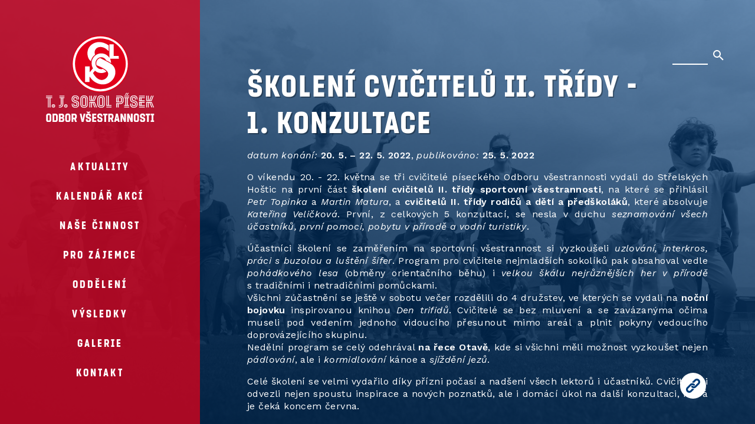

--- FILE ---
content_type: text/html; charset=UTF-8
request_url: https://vsestrannost.sokolpisek.cz/aktuality/skoleni-cvicitelu-ii-tridy-1-konzultace/
body_size: 18503
content:
<!DOCTYPE html><html lang="cs"><head><meta charSet="utf-8"/><meta http-equiv="x-ua-compatible" content="ie=edge"/><meta name="viewport" content="width=device-width, initial-scale=1, shrink-to-fit=no"/><meta data-react-helmet="true" name="description" content="O víkendu 20. - 22. května se tři cvičitelé píseckého Odboru všestrannosti vydali do Střelských Hoštic na první část školení cvičitelů II.…"/><meta data-react-helmet="true" name="theme-color" content="#ffffff"/><meta data-react-helmet="true" name="msapplication-TileColor" content="#da532c"/><meta name="theme-color" content="#E2001A"/><meta name="generator" content="Gatsby 4.19.2"/><style data-href="/styles.3ac6072ba6cc8aa3e089.css" data-identity="gatsby-global-css">/*! minireset.css v0.0.3 | MIT License | github.com/jgthms/minireset.css */blockquote,body,dd,dl,dt,fieldset,figure,h1,h2,h3,h4,h5,h6,hr,html,iframe,legend,li,ol,p,pre,textarea,ul{margin:0;padding:0}h1,h2,h3,h4,h5,h6{font-size:100%;font-weight:400}ul{list-style:none}button,input,select,textarea{margin:0}html{box-sizing:border-box}*,:after,:before{box-sizing:inherit}audio,embed,iframe,img,object,video{height:auto;max-width:100%}iframe{border:0}table{border-collapse:collapse;border-spacing:0}td,th{padding:0;text-align:left}@font-face{font-display:auto;font-family:Sokol Fugner;font-weight:400;src:url(/fonts/sokolfugner-regular.woff2) format("woff2"),url(/fonts/sokolfugner-regular.woff) format("woff")}@font-face{font-display:auto;font-family:Sokol Tyrs;font-weight:400;src:url(/fonts/sokoltyrs-regular.woff2) format("woff2"),url(/fonts/sokoltyrs-regular.woff) format("woff")}body{color:#fff;font-family:Work Sans,Helvetica,Arial,sans-serif;font-size:16px}body a{color:#fff;font-weight:600}body h1,body h2,body h3{font-family:Sokol Tyrs;font-weight:400;text-shadow:2px 2px 0 rgba(0,0,0,.3);text-transform:uppercase}body h4{text-shadow:1px 1px 0 rgba(0,0,0,.3)}body h1{font-family:Sokol Tyrs;font-size:36px;font-weight:400;letter-spacing:.06ex;text-transform:uppercase}@media(min-width:680px){body h1{font-size:44px}}@media(min-width:960px){body h1{font-size:52px}}body h2{font-size:24px;margin:1em 0}body p{letter-spacing:.05ex;line-height:1.33;margin:1em 0}@media(min-width:680px){article p{text-align:justify}}.article-filtres button,.home-cta-button,.home-footer a,a.read-more{background-color:transparent;border:2px solid #fff;color:#fff;display:inline-block;font-size:14px;font-weight:600;padding:1ex 1em;text-decoration:none;transition:all .1s ease-in}.article-filtres button:focus,.article-filtres button:hover,.home-cta-button:focus,.home-cta-button:hover,.home-footer a:focus,.home-footer a:hover,a.read-more:focus,a.read-more:hover{background-color:#e2001a;outline:none}.article-filtres button:disabled,.home-cta-button:disabled,.home-footer a:disabled,a.read-more:disabled{opacity:.25}.Links a svg,.Links--mobile a svg{height:16px;margin:3px 7px 3px 0;vertical-align:bottom;width:16px}.article-detail-content img,.page-content img{box-shadow:4px 4px 0 0 #fff,4px 4px 30px 0 rgba(0,0,0,.2)}.site-wrapper{--opacity:0.6;--bg-image:url(/static/Slet_1-559cc9311e563ddf4ca4a053bd7fee79.jpg);background:linear-gradient(15deg,#001f3f,rgba(0,61,125,.6)),url(/static/Slet_1-559cc9311e563ddf4ca4a053bd7fee79.jpg) no-repeat 0 0/cover;background:linear-gradient(15deg,#001f3f,rgba(0,61,125,var(--opacity))),var(--bg-image) no-repeat left top/cover;bottom:0;display:flex;left:0;overflow:hidden;position:fixed;right:0;top:0}.site-wrapper.news{--bg-image:url(/static/Slet_2-d7e0443b1faca9fecb6c8821348b8c4d.jpg)}.site-wrapper.galerie,.site-wrapper.gallery,.site-wrapper.gallery-page{--bg-image:url(/static/Slet_3-89797d5bc759720d06af99648ea525ae.jpg)}.site-wrapper.blog-post{--bg-image:url(/static/Slet_4-bd12b3e70aef7ca1b7db25b8e20e14a5.jpg)}.site-wrapper.contacts{--bg-image:url(/static/Slet_5-3e5d7ab910f1d5ca6a02f6a7027d8e81.jpg)}.site-wrapper.history,.site-wrapper.oddeleni{--bg-image:url(/static/Slet_6-51c55755c0675afeb9b6553517b14a1a.jpg)}.site-wrapper.pro-zajemce,.site-wrapper.vysledky{--bg-image:url(/static/Slet_7-dfac28112466028b114ef7defb1e8453.jpg)}.site-wrapper>svg{left:-100%;position:absolute;visibility:hidden}.main{flex:1 1 auto;overflow:auto;padding:80px 20px;position:relative;scroll-behavior:smooth}.main:focus{outline:none}.main,.main *{scrollbar-color:#001f3f #003c78}.main ::-webkit-scrollbar,.main::-webkit-scrollbar{height:16px;width:16px}@media(max-width:959px){.main ::-webkit-scrollbar,.main::-webkit-scrollbar{height:5px;width:5px}}.main ::-webkit-scrollbar-thumb,.main::-webkit-scrollbar-thumb{background:rgba(0,31,63,.75);border-radius:0}.main ::-webkit-scrollbar-thumb:hover,.main::-webkit-scrollbar-thumb:hover{background:rgba(0,31,63,.85)}.main ::-webkit-scrollbar-corner,.main ::-webkit-scrollbar-thumb:active,.main::-webkit-scrollbar-corner,.main::-webkit-scrollbar-thumb:active{background:#001f3f}@media screen and (max-width:679px){.main{overflow-x:hidden}}@media(min-width:680px){.main{padding:80px 40px}}@media(min-width:960px){.main{padding:80px}}.main header{margin-top:90px}@media(min-width:680px){.main header{margin-top:33px;max-width:532px}}@media(min-width:960px){.main header{max-width:700px}}.main hr{border:solid #fff;border-width:4px 0 0;margin:15px 0}@media(min-width:1160px){.galerie .main{padding-right:140px}}.oddeleni .main,.vysledky .main{overflow-x:auto}.cols{display:flex;flex-flow:row wrap}.frame{background:#003c78;bottom:0;display:none;left:0;position:fixed;right:0;top:0;-webkit-transform:translateZ(0);transform:translateZ(0);z-index:1}@media(max-width:959px){.table-wrapper{max-width:100%;overflow:auto;scrollbar-color:#fff #001f3f}.table-wrapper::-webkit-scrollbar{background:#001f3f}.table-wrapper::-webkit-scrollbar-thumb{background:#fff}.table-wrapper::-webkit-scrollbar-thumb:hover{background:hsla(0,0%,100%,.95)}.table-wrapper::-webkit-scrollbar-thumb:active{background:hsla(0,0%,100%,.9)}}.Logo--mobile{display:none;height:auto;left:20px;position:absolute;top:20px;width:121px}@media screen and (max-width:679px){.Logo--mobile{display:block}}.Links{bottom:40px;position:fixed;right:80px;z-index:1}.Links ul{background-color:#fff;padding:15px 25px}.Links ul:focus,.Links ul:focus-within{outline:2px solid #e2001a}.Links ul:focus-within{-webkit-clip-path:none!important;clip-path:none!important}.Links img{bottom:13px;height:24px;pointer-events:none;position:absolute;right:13px;width:24px}.Links a{fill:#003c78;color:#003c78;font-size:14px;font-weight:600;letter-spacing:.15em;text-decoration:none;text-transform:uppercase}.Links a:focus,.Links a:hover{text-decoration:underline}.Links li{-webkit-transform-origin:center right;transform-origin:center right;white-space:nowrap}.Links li+li{margin-top:.5em}@media(max-width:1159px){.Links{display:none}}.Links--mobile{margin:4em -5px 0;max-width:600px}@media(min-width:680px){.Links--mobile{margin:4em 0 0}}.Links--mobile ul{display:flex;flex-wrap:wrap;justify-content:center}.Links--mobile li{margin:.5em 5px}.Links--mobile a{fill:#fff;display:inline-block;letter-spacing:.05em;padding:.35em .5em;text-decoration:none;transition:all .2s ease}.Links--mobile a:focus,.Links--mobile a:hover{fill:#003c78;background-color:#fff;color:#003c78}@media screen and (min-width:1160px){.Links--mobile{display:none}}.ScrollToTop{background-color:#fff;border:0;border-radius:50%;bottom:42px;color:#003c78;height:44px;left:20px;position:fixed;transition:right .2s ease;width:44px}@media(min-width:680px){.ScrollToTop{left:330px}}@media(min-width:960px){.ScrollToTop{left:419px}}@media(max-width:1159px){.ScrollToTop{right:80px}}.ScrollToTop>svg{height:24px;-webkit-transform:rotate(90deg);transform:rotate(90deg);width:24px}.columns{margin:1em 0}@media(min-width:1160px){.columns{-webkit-columns:2;column-count:2}}.columns>:first-child,.columns>:first-child *{margin-top:0}.columns li{-webkit-column-break-inside:avoid;break-inside:avoid}.columns p{text-align:left}.sidebar{background-color:#e2001a;overflow:visible;position:relative;scrollbar-color:#960011 #e2001a;transition:all .2s ease-in-out;z-index:1}.sidebar::-webkit-scrollbar{height:16px;width:16px}@media(max-width:959px){.sidebar::-webkit-scrollbar{height:5px;width:5px}}.sidebar::-webkit-scrollbar-thumb{background:rgba(150,0,17,.75);border-radius:0}.sidebar::-webkit-scrollbar-thumb:hover{background:rgba(150,0,17,.85)}.sidebar::-webkit-scrollbar-corner,.sidebar::-webkit-scrollbar-thumb:active{background:#960011}@media(max-width:679px){.sidebar{bottom:0;position:absolute;right:100%;top:0;width:100%;z-index:3}.sidebar.is-open{-webkit-transform:translateX(100%);transform:translateX(100%)}.sidebar.is-open .sidebar-switch{background-color:transparent}}@media(min-width:680px){.sidebar{background-color:rgba(226,0,26,.75);flex:0 0 auto;width:290px}}@media(min-width:960px){.sidebar{width:339px}}.sidebar-content{height:100%;overflow:auto}.logo{display:flex;flex-direction:column;font-size:0;gap:19px;margin:30px 20px 50px;text-align:center}.logo a{display:inline-block;max-width:100%}.logo img{max-width:184px}.logo span{display:none}@media screen and (min-height:600px){.logo{margin-top:60px}}@media screen and (min-height:800px){.logo{margin-top:90px}}.sidebar-switch{background-color:transparent;background-color:rgba(0,60,120,calc(var(--opacity) - .6));border:2px solid #fff;color:#fff;font-size:12px;font-weight:600;letter-spacing:.2em;padding:.5em 1em;position:fixed;right:20px;text-transform:uppercase;top:20px;z-index:4}.sidebar-switch:focus{outline:none}@media(min-width:680px){.sidebar-switch{display:none}}.Navigation{margin:auto;max-width:290px;text-align:center}.Navigation a{color:#fff;display:block;font-family:Sokol Tyrs;font-size:18px;font-weight:400;letter-spacing:.25ex;line-height:20px;padding:10px 5px;position:relative;text-decoration:none;text-transform:uppercase}.Navigation a:before{background:radial-gradient(ellipse at center,hsla(0,0%,100%,.3) 0,hsla(0,0%,100%,.02) 100%);content:"";display:block;height:100%;left:0;opacity:0;position:absolute;top:0;transition:opacity .2s ease-in;width:100%;z-index:0}.Navigation a.is-active:before,.Navigation a:hover:before{opacity:.75}.Navigation a span{position:relative;z-index:.75}@media screen and (min-height:600px){.Navigation a{padding:15px 5px}}@media screen and (min-height:800px){.Navigation a{padding:20px 5px}}.Navigation:hover .is-active:before{opacity:0}.Navigation:hover .is-active:hover:before{opacity:.75}.home-above-fold{align-items:center;display:flex;flex-flow:column nowrap;justify-content:center;text-align:center}.home-above-fold h1{font-family:Sokol Fugner;font-size:32px;font-weight:400;line-height:1.2;margin-bottom:.5em;text-transform:uppercase}@media(min-width:400px){.home-above-fold h1{font-size:38px}}@media(min-width:680px){.home-above-fold h1{font-size:46px}}@media(min-width:960px){.home-above-fold h1{font-size:64px}}@media screen and (min-width:1400px){.home-above-fold h1{font-size:82px}}.home-above-fold h1 .nowrap{white-space:nowrap}.home-above-fold h1 small{display:block;font-family:Sokol Tyrs;font-size:.6em;letter-spacing:.17em;line-height:1.2}.home-above-fold h1 .condensed{letter-spacing:-.08ex}.home-above-fold blockquote p{font-size:21px;font-style:italic;font-weight:300;margin:0}@media(min-width:960px){.home-above-fold blockquote p{font-size:24px}}@media screen and (min-width:1400px){.home-above-fold blockquote p{font-size:32px}}.home-above-fold blockquote p:after,.home-above-fold blockquote p:before{font-size:2em;line-height:0}.home-above-fold blockquote p:before{content:"„"}.home-above-fold blockquote p:after{content:"“";position:relative;top:.35em}.home-above-fold blockquote small{float:right;font-size:18px}.home-above-fold blockquote small:before{content:"— "}.h2{font-size:32px;text-align:center}.home-articles{flex-wrap:wrap;margin:auto;max-width:1140px}.home-articles,.home-cta{display:flex;justify-content:center}.home-cta{flex-flow:row wrap}.home-cta-button{flex:1 1;letter-spacing:.15em;margin:20px 10px 0;min-width:160px;white-space:nowrap}.home-footer{text-align:center}.home-footer a{padding-left:2em;padding-right:2em}.partners{margin-top:4em;text-align:center}.partners>div{background-color:#fff;display:flex;gap:1em;margin:1em auto;padding:1em;width:-webkit-fit-content;width:-moz-fit-content;width:fit-content}@media(max-width:959px){.partners>div{flex-direction:column}}.main header h1{font-family:Sokol Fugner;font-weight:400;text-transform:uppercase}.main .article-detail h1{font-family:Sokol Tyrs}.article-detail,.page-content{padding-bottom:40px}.article-detail-content,.page-content{max-width:800px;max-width:80ch}.article-detail-content h2,.article-detail-content h3,.article-detail-content h4,.page-content h2,.page-content h3,.page-content h4{letter-spacing:.06em;margin:1.5em 0 .5em;text-transform:uppercase}.article-detail-content h2,.page-content h2{font-size:28px}.article-detail-content h3,.page-content h3{font-size:24px}.article-detail-content h4,.page-content h4{font-size:18px}.article-detail-content ol,.article-detail-content ul,.page-content ol,.page-content ul{margin:1em;padding:0 1em}.article-detail-content ul,.page-content ul{list-style-type:disc}.article-detail-content li+li,.page-content li+li{margin-top:.25em}.article-detail-content table,.page-content table{background:rgba(0,31,63,.8);border:1px solid #003c78}.article-detail-content table td,.article-detail-content table th,.page-content table td,.page-content table th{border:1px solid #003c78;letter-spacing:.05ex;padding:.5em 1em}.article-detail-content table th,.page-content table th{text-transform:uppercase}.article-detail-content img,.page-content img{display:block;margin:auto;max-width:100%;min-height:80px}.article-detail-content .ZoomImg,.page-content .ZoomImg{display:block;margin:2em 0;position:relative}.article-detail-content .ZoomImg img,.page-content .ZoomImg img{cursor:zoom-in;max-height:100%;z-index:2}.article-detail-content .ZoomImg img.zoomed,.page-content .ZoomImg img.zoomed{box-shadow:none;cursor:zoom-out}.article-detail-content .ZoomImg+code,.page-content .ZoomImg+code{display:block;font-family:Work Sans,Helvetica,Arial,sans-serif;font-style:italic;position:relative;text-align:center;top:-1em}.article-detail-content .ZoomImg .Throbber,.page-content .ZoomImg .Throbber{left:50%;position:absolute;top:50%;-webkit-transform:translate(-50%,-50%);transform:translate(-50%,-50%)}.article-detail-content .anchor,.page-content .anchor{fill:hsla(0,0%,100%,.25)}@media(min-width:680px){.article-detail-content h2,.page-content h2{font-size:32px}.article-detail-content h3,.page-content h3{font-size:28px}}@media screen and (max-width:680px){.oddeleni .page-content table td,.oddeleni .page-content table th{font-size:11px;padding:.5em}}@media screen and (min-width:1200px){.oddeleni .page-content table td,.oddeleni .page-content table th{white-space:nowrap}}.schedule .page-content{max-width:1600px}.schedule iframe{min-height:800px;width:100%}.contacts .Links,.contacts .Links--mobile,.schedule .Links,.schedule .Links--mobile{display:none}.contacts .main{display:flex;flex-flow:column nowrap;padding-bottom:0}.contacts .page-content{max-width:none}.contacts .page-content section{flex:1 1}@media screen and (min-width:400px){.contacts .page-content section{min-width:360px}}@media(min-width:680px){.contacts .page-content section{padding-right:40px}}.contacts .page-content section:last-child{padding-right:0}.contacts .page-content>h2{margin-top:80px}.map-wrapper{flex:1 1;margin:1em -20px 0;min-height:339px}@media(min-width:680px){.map-wrapper{margin:1em -40px 0}}@media(min-width:960px){.map-wrapper{margin:1em -80px 0}}.map-wrapper iframe{display:block}.trap{display:none!important}.articles{box-sizing:content-box;display:flex;flex-flow:row wrap;margin:50px -30px;max-width:1200px}.article-filtres{margin:1em -5px}.article-filtres>span{white-space:nowrap}.article-filtres button{font-size:12px;letter-spacing:.1em;margin:1em 5px;padding:.75ex .75em;transition:all .1s linear}.article-filtres button:focus,.article-filtres button:hover{background-color:#003c78;color:#fff}.article-filtres button.active{background-color:#fff;color:#003c78}.article-filtres button:active{background-color:#e2001a;color:#fff}.article-filtres .divider{background-color:transparent;display:inline-block;margin:0 25px;vertical-align:middle;width:2px}.article-preview{display:flex;flex:1 1 320px;flex-direction:column;margin-bottom:50px;max-width:320px;padding:0 30px}.article-preview .article-date{font-size:12px;text-align:right}.article-preview h3{font-size:28px;letter-spacing:.1ex}.article-preview h3 a{display:block;font-weight:inherit;text-decoration:none}.article-preview h3 a:focus,.article-preview h3 a:hover{text-decoration:underline}.article-preview p{border-top:4px solid #fff;flex:1 1 auto;font-weight:300;margin-top:2px;padding-top:15px;text-align:left}.article-preview small{cursor:help;font-weight:300;line-height:16px}.article-preview small svg{height:16px;margin-right:1ex;position:relative;top:2px;width:16px}.article-preview footer{align-items:center;display:flex;margin-top:15px}@media screen and (max-width:1199px){.article-preview{max-width:480px}}a.read-more{background-color:#fff;color:#003c78;font-weight:300;margin-left:auto;padding:.5ex .5em}a.read-more:focus,a.read-more:hover{background-color:#e2001a;color:#fff}a.read-more:after{content:" »"}.article-detail{max-width:800px}.article-detail-tags{margin-left:-5px;margin-right:-5px}.article-navigation{display:flex;justify-content:flex-start;list-style-type:none}.article-navigation a{text-decoration:none}.article-navigation a:hover{text-decoration:underline}.article-link-next{margin-left:auto}.article-tags{margin:0 -5px}.article-tag{background-color:#003c78;border:2px solid #fff;color:#fff;font-size:12px;letter-spacing:.1em;margin:2px 5px;padding:.5ex .5em;text-decoration:none;text-transform:lowercase;transition:all .1s linear}.article-tag[href]:focus,.article-tag[href]:hover{background-color:#fff;color:#003c78}.Search{align-items:center;display:flex;flex-flow:row wrap;justify-content:center;margin-top:-40px;padding:10px 5px;text-align:center}.gallery-page .Search{display:none}@media(max-width:959px){.Search.show{box-shadow:0 -10px 10px 10px rgba(0,0,0,.3);left:0;margin-top:0;position:fixed;right:0;top:0;z-index:12}}.Search input{background-color:transparent;border:0;border-bottom:2px solid #fff;border-radius:0;color:#fff;font-size:24px;max-width:200px;padding:0;text-align:center}.Search button:focus,.Search input:focus{background-color:transparent;outline:none}@media(min-width:960px){.Search{margin:0;padding:0;position:fixed;right:44px;text-align:right;top:80px;z-index:11}.Search input{margin-left:0;text-align:left}}.Search-submit{fill:#fff;background-color:transparent;border:none;vertical-align:bottom}.Search-submit svg{fill:inherit;height:24px;width:24px}.Search-backdrop{align-items:center;background-color:hsla(0,0%,100%,.97);bottom:0;display:none;flex-flow:column nowrap;left:0;overflow:auto;position:fixed;right:0;top:0;z-index:10}@media(min-width:960px){.Search-backdrop{padding-top:112px}}.Search-close{box-sizing:content-box;height:24px;padding:0 6px;width:24px}.Search-close svg{fill:#003c78;height:24px;width:24px}.Search.error .Search-close svg{fill:#fff}.Search-error{margin:5px 0;width:100%}@media(min-width:960px){.Search-error{position:absolute;right:36px;top:40px;width:auto}}.Search-content{color:#003c78;flex:1 1 auto;flex-direction:column;margin-top:20px;padding:0 20px;text-align:left}@media(max-width:959px){.Search-content{margin-top:80px}}.Search-content h3,.Search-content h4,.Search-content h6{font-family:Work Sans,Helvetica,Arial,sans-serif;text-shadow:none}.Search-content h3{font-size:20px;line-height:1.2}.Search-content h3 svg{display:inline-block;height:24px;margin-right:4px;vertical-align:sub;width:24px}.Search-content h6{font-size:12px;margin:20px;text-align:center}.Search-content p{font-size:14px;margin-top:.5em}.Search-content a{color:inherit;text-decoration:none}.Search-content a:focus,.Search-content a:hover{text-decoration:underline}.Search-content b{background-color:#e2001a;color:#fff;font-weight:inherit;padding:0 2px;text-shadow:none}@media screen and (max-width:960px){.Search-result br{display:none}}.Search-result+.Search-result{margin-top:1em}@media screen and (min-height:1280px){.Search-result+.Search-result{margin-top:2em}}.Search-results{flex:1 1 auto;overflow:auto}.Search-controls{align-items:center;display:flex;flex-direction:column;margin:20px 0;padding:0 10px}.Search-controls h4{font-size:18px;margin:10px auto}@media(min-width:680px){.Search-controls{flex-direction:row}.Search-controls h4{margin:0 auto}}.Search-next,.Search-prev{background-color:transparent;border:2px solid #e2001a;color:#e2001a;font-family:Work Sans,Helvetica,Arial,sans-serif;font-weight:700;letter-spacing:.2ex;min-width:150px;padding:1ex 2ex;text-transform:uppercase;transition:all .2s ease}.Search-next:hover,.Search-prev:hover{fill:#fff;background-color:#e2001a;color:#fff}@media(min-width:680px){.Search-next,.Search-prev{min-width:0}}.Lightbox{align-items:center;background:transparent;bottom:0;display:flex;justify-content:center;left:0;position:fixed;right:0;top:0;z-index:1}.Lightbox.is-closed{display:none}.Lightbox img{cursor:zoom-out;max-height:90vh;max-width:90vw}.Lightbox-arrowLeft,.Lightbox-arrowRight{align-items:center;bottom:0;display:flex;min-width:100px;position:absolute;top:0;width:15%;z-index:1}.Lightbox-arrowLeft svg,.Lightbox-arrowRight svg{fill:hsla(0,0%,100%,.4);height:3em;transition:fill .15s linear .05s,-webkit-transform .2s ease-out;transition:fill .15s linear .05s,transform .2s ease-out;transition:fill .15s linear .05s,transform .2s ease-out,-webkit-transform .2s ease-out;width:3em}.Lightbox-arrowLeft:hover svg,.Lightbox-arrowRight:hover svg{fill:hsla(0,0%,100%,.8);-webkit-transform:scale(1.2);transform:scale(1.2)}.Lightbox-arrowLeft:active svg,.Lightbox-arrowRight:active svg{-webkit-transform:scale(1.3);transform:scale(1.3)}.Lightbox-arrowLeft{justify-content:flex-start;left:0;padding-left:30px}.Lightbox-arrowRight{justify-content:flex-end;padding-right:30px;right:0}.Slideshow{overflow:hidden;position:fixed;z-index:-1}@media(min-width:680px){.Slideshow{bottom:20px;box-shadow:0 0 10px rgba(0,0,0,.25);left:310px;right:20px;top:20px}}@media(min-width:960px){.Slideshow{left:359px}}.Slideshow:after{background-color:rgba(0,0,0,.25);bottom:0;box-shadow:inset 0 0 150px 50px rgba(0,0,0,.5);content:"";left:0;position:absolute;right:0;top:0;transition:background-color .25s ease}.Slideshow:hover:after{background-color:transparent}.Slideshow-clip,.Slideshow-image{bottom:0;left:0;position:absolute;right:0;top:0}.Slideshow-image{-webkit-animation:scale 20s ease-out infinite alternate;animation:scale 20s ease-out infinite alternate;height:100%;-o-object-fit:cover;object-fit:cover;-webkit-transform:rotate(.02deg) translateY(-1%) scale(1.05);transform:rotate(.02deg) translateY(-1%) scale(1.05);-webkit-user-select:none;user-select:none}.Slideshow-image.next{-webkit-animation:none;animation:none;left:100%;-webkit-transform:none;transform:none}@-webkit-keyframes scale{0%{-webkit-transform:rotate(.02deg) translateY(-1%) scale(1.05);transform:rotate(.02deg) translateY(-1%) scale(1.05)}to{-webkit-transform:rotate(.2deg) translateY(-1%) scale(1.1);transform:rotate(.2deg) translateY(-1%) scale(1.1)}}@keyframes scale{0%{-webkit-transform:rotate(.02deg) translateY(-1%) scale(1.05);transform:rotate(.02deg) translateY(-1%) scale(1.05)}to{-webkit-transform:rotate(.2deg) translateY(-1%) scale(1.1);transform:rotate(.2deg) translateY(-1%) scale(1.1)}}.Slideshow-progress{background-color:#e2001a;bottom:0;height:3px;position:absolute;width:100%;z-index:1}.Slideshow-controls{align-items:center;bottom:10px;color:#fff;display:flex;justify-content:center;left:0;position:absolute;width:100%;z-index:1}.Slideshow-controls button{background-color:transparent;border:0;margin:0 2px;opacity:.85;transition:opacity .25s linear}.Slideshow-controls button:focus,.Slideshow-controls button:hover{opacity:1;outline:none}.Slideshow-controls button:hover svg{fill:#e2001a}.Slideshow-controls button svg{fill:#fff;transition:fill .2s ease}.Throbber{display:inline-block;height:80px;position:relative;width:80px}.Throbber span{-webkit-animation:throbber 1s cubic-bezier(0,.2,.8,1) infinite;animation:throbber 1s cubic-bezier(0,.2,.8,1) infinite;border:4px solid #fff;border-radius:50%;display:block;opacity:1;position:absolute}.Throbber span:nth-child(2){-webkit-animation-delay:-.5s;animation-delay:-.5s}@-webkit-keyframes throbber{0%{height:0;left:36px;opacity:1;top:36px;width:0}to{height:72px;left:0;opacity:0;top:0;width:72px}}@keyframes throbber{0%{height:0;left:36px;opacity:1;top:36px;width:0}to{height:72px;left:0;opacity:0;top:0;width:72px}}.forms-module--options--GC4Ht .forms-module--option--xZYRg{background-color:transparent;border:2px solid #fff;color:#fff;display:inline-block;font-size:14px;font-weight:600;padding:1ex 1em;text-decoration:none;transition:all .1s ease-in}.forms-module--options--GC4Ht .forms-module--option--xZYRg:focus,.forms-module--options--GC4Ht .forms-module--option--xZYRg:hover{outline:none}.forms-module--options--GC4Ht .forms-module--option--xZYRg:disabled{opacity:.25}.forms-module--form--UptCu,.forms-module--formInline--6uujv{display:flex;flex-flow:column nowrap;max-width:450px;position:relative;transition:opacity .1s ease-in .15s,-webkit-transform .25s ease-in;transition:transform .25s ease-in,opacity .1s ease-in .15s;transition:transform .25s ease-in,opacity .1s ease-in .15s,-webkit-transform .25s ease-in}.forms-module--form--UptCu fieldset,.forms-module--formInline--6uujv fieldset{display:flex;flex-flow:column nowrap;position:relative}.forms-module--form--UptCu.is-sending,.forms-module--formInline--6uujv.is-sending{opacity:0;-webkit-transform:translateY(100px) scale(.9);transform:translateY(100px) scale(.9)}.forms-module--formInline--6uujv{flex-direction:row}.forms-module--formInline--6uujv button{margin-left:20px}.forms-module--formInline--6uujv .Throbber{height:40px;-webkit-transform:scale(.5) translateY(-12px);transform:scale(.5) translateY(-12px)}.forms-module--milk--ujxrp{display:none}.forms-module--sending--hXUQS{opacity:0;-webkit-transform:translateY(100px) scale(.9);transform:translateY(100px) scale(.9)}.forms-module--loading--oOpH8{max-width:800px;position:absolute;text-align:center;width:100%}.forms-module--heading--NKfwM{font-size:18px;font-weight:600;letter-spacing:.04em;margin:0 0 .5em}.forms-module--form--UptCu label{font-size:18px;font-weight:600;letter-spacing:.04em;position:relative}.forms-module--form--UptCu label .forms-module--selectTitle--VUjVb{left:1em;position:absolute;top:.5em;-webkit-transform:translateY(-150%);transform:translateY(-150%)}.forms-module--form--UptCu label.forms-module--mt0--uDxDl{margin-top:.25em}.forms-module--form--UptCu label.forms-module--siblingSelect--L8UMT{margin-bottom:.75em;margin-top:1.5em}.forms-module--form--UptCu button,.forms-module--form--UptCu label+label{margin-top:2.5em}.forms-module--form--UptCu button.forms-module--small--YUyCi,.forms-module--form--UptCu label+label.forms-module--halfMargin--Cl810{margin-top:1.25em}.forms-module--form--UptCu h3{margin:.5em 0 1.5em}.forms-module--form--UptCu h4{margin:2em 0}.forms-module--form--UptCu p{margin-bottom:0}.forms-module--form--UptCu fieldset{border:0;margin:2em 0}.forms-module--form--UptCu fieldset h4{margin-top:0}.forms-module--form--UptCu fieldset h4.forms-module--heading--NKfwM{margin:2em 0 1em}.forms-module--form--UptCu fieldset h4>a{text-transform:none}.forms-module--form--UptCu fieldset h4 small{display:block;font-size:14px;font-weight:400;letter-spacing:.04em;margin-top:.5em;text-transform:none}.forms-module--input--Ux-A9{-webkit-appearance:none;appearance:none;background-color:rgba(0,31,63,.4);border:0;border-bottom:3px solid #fff;color:#fff;font-size:18px;letter-spacing:.05em;padding:.5em 1em;transition:background-color .15s ease-in;width:100%}.forms-module--input--Ux-A9:focus{background-color:rgba(0,31,63,.8);outline:none}.forms-module--input--Ux-A9::-webkit-input-placeholder{color:hsla(0,0%,100%,.5)}.forms-module--input--Ux-A9::placeholder{color:hsla(0,0%,100%,.5)}.forms-module--input--Ux-A9.error{border-bottom-color:#e2001a}.forms-module--textarea--6NvaS{min-height:200px;resize:vertical}.forms-module--textarea--6NvaS.small{min-height:100px}.forms-module--button--pioZD,.forms-module--form--UptCu button[type=submit]{align-self:flex-end;background-color:rgba(0,31,63,.2);border:3px solid #fff;color:#fff;font-size:14px;font-weight:600;letter-spacing:.1em;padding:.75em 1.5em;text-transform:uppercase;transition:color .12s linear,background-color .12s linear}.forms-module--button--pioZD:focus,.forms-module--button--pioZD:hover,.forms-module--form--UptCu button[type=submit]:focus,.forms-module--form--UptCu button[type=submit]:hover{background-color:#fff;color:#001f3f;outline:none}.forms-module--button--pioZD:disabled,.forms-module--form--UptCu button[type=submit]:disabled{opacity:.5}.forms-module--button--pioZD.forms-module--small--YUyCi,.forms-module--form--UptCu button[type=submit].forms-module--small--YUyCi{font-size:12px;letter-spacing:.1em;padding:.75ex .75em}.forms-module--selectLabel--xTRCX .Throbber{position:absolute;right:-80px;top:-13px;-webkit-transform:scale(.75);transform:scale(.75)}.forms-module--select--MdtHj{background-color:rgba(0,31,63,.4);border:0;border-radius:0;color:#fff;font-size:18px;height:42px;margin-top:3px;padding-left:1em;padding-right:1em;width:100%}.forms-module--select--MdtHj:hover{background-color:rgba(0,31,63,.8)}.forms-module--select--MdtHj:focus{box-shadow:0 0 0 2px #fff;outline:none}.forms-module--select--MdtHj.error{box-shadow:0 0 0 2px #e2001a}.forms-module--selectMultiple--z7A7z{height:auto;max-height:252px;padding-bottom:.5em;padding-top:.5em;resize:vertical}.forms-module--checkbox--cStue{margin-right:1em}.forms-module--checkbox--cStue+span{cursor:pointer}.forms-module--checkbox--cStue:disabled+span{opacity:.5}.forms-module--checkbox--cStue:disabled+span b{text-decoration:line-through}.forms-module--checkboxRequired--BW1Il:after{border-right:3px solid #e2001a;bottom:0;content:"";display:block;left:-20px;position:absolute;top:0}.forms-module--checkboxBlock--Qcr\+s{padding-left:1.5em}.forms-module--checkboxBlock--Qcr\+s input[type=checkbox]{margin-left:-2em}.forms-module--error--Q6uR1{color:hsla(0,0%,100%,.85);font-size:12px;font-weight:300;position:absolute;right:0;top:-2px;-webkit-transform:translateY(-100%);transform:translateY(-100%)}@media(min-width:1400px){.forms-module--error--Q6uR1{font-size:14px;font-weight:600;left:calc(100% + 10px);right:unset;top:21px;-webkit-transform:translateY(-50%);transform:translateY(-50%);width:-webkit-max-content;width:max-content}}.forms-module--hint--Bb5Dl{font-size:12px;font-weight:300;left:0;letter-spacing:.25ex;opacity:0;position:absolute;top:calc(100% + 4px);transition:opacity .15s linear}:focus~.forms-module--hint--Bb5Dl,select~.forms-module--hint--Bb5Dl{opacity:1}.forms-module--floating--5XNYu{left:1em;position:absolute;top:.5em;-webkit-transform-origin:left center;transform-origin:left center;transition:all .15s ease-out}.dirty+.forms-module--floating--5XNYu,:focus+.forms-module--floating--5XNYu{-webkit-transform:translateY(-150%) scale(.75);transform:translateY(-150%) scale(.75)}.forms-module--options--GC4Ht{margin:2px -3px}.forms-module--options--GC4Ht .forms-module--option--xZYRg{background-color:#fff;border:0;color:#003c78;font-size:12px;margin:2px 3px;padding:2px 3px}.forms-module--options--GC4Ht .forms-module--option--xZYRg:focus,.forms-module--options--GC4Ht .forms-module--option--xZYRg:hover{background-color:#e2001a;color:#fff}.forms-module--buttonInline--KqVDB,button.forms-module--buttonText--2ZvZ9{background-color:transparent;border:0;color:#fff;cursor:pointer;display:inline-block;font-family:Work Sans,Helvetica,Arial,sans-serif;font-size:16px;font-weight:600;padding:0;text-align:left;text-decoration:underline;vertical-align:middle}.forms-module--protectedLink--ItS5I{display:block;margin:1em 0;vertical-align:middle}td .forms-module--protectedLink--ItS5I{white-space:nowrap}.forms-module--protectedLink--ItS5I .forms-module--input--Ux-A9{box-sizing:content-box;min-width:5ch}.forms-module--protectedLink--ItS5I svg{height:16px;margin-right:4px;vertical-align:middle;width:16px}.forms-module--fieldHeader--zb8It{align-items:flex-start;display:flex;justify-content:space-between}.forms-module--fieldHeader--zb8It .forms-module--button--pioZD{align-self:baseline;margin-top:0}.forms-module--row--2OdX1{display:flex}.forms-module--row--2OdX1>*{flex:1 1 auto}button.forms-module--buttonText--2ZvZ9{display:inline;font-size:inherit;margin-top:0;vertical-align:initial}.forms-module--lectureSelect--VAQaI{margin:0;min-height:42px;position:relative}.forms-module--lectureOptions--JJ4fI{display:flex;flex-flow:row wrap;position:relative}.forms-module--lectureOption--KOFqV{flex:1 1 auto;min-width:50%}.forms-module--lectureOption--KOFqV+label.forms-module--lectureOption--KOFqV{margin-top:.25em}.forms-module--lectureOption--KOFqV small{font-weight:300;white-space:nowrap}.modals-module--Enrollment--3rINs .modals-module--primary--yDZpE,.modals-module--Enrollment--3rINs button{background-color:transparent;border:2px solid #fff;color:#fff;display:inline-block;font-size:14px;font-weight:600;padding:1ex 1em;text-decoration:none;transition:all .1s ease-in}.modals-module--Enrollment--3rINs .modals-module--primary--yDZpE:focus,.modals-module--Enrollment--3rINs .modals-module--primary--yDZpE:hover,.modals-module--Enrollment--3rINs button:focus,.modals-module--Enrollment--3rINs button:hover{background-color:#e2001a;outline:none}.modals-module--Enrollment--3rINs .modals-module--primary--yDZpE:disabled,.modals-module--Enrollment--3rINs button:disabled{opacity:.25}.modals-module--Backdrop--m5kqi{align-items:center;background-color:rgba(0,31,63,.95);display:flex;flex-direction:column;height:100%;justify-content:center;left:0;position:fixed;right:0;top:0;z-index:10}@media(min-width:680px){.modals-module--Backdrop--m5kqi{left:290px}}@media(min-width:960px){.modals-module--Backdrop--m5kqi{left:339px}}.modals-module--Enrollment--3rINs{background-color:#fff;box-shadow:0 5px 20px rgba(0,31,63,.25);color:#003c78;display:flex;flex:0 1 auto;flex-direction:column;margin:40px 20px;max-height:calc(100vh - 80px);padding:20px 40px;position:relative}@media(max-width:679px){.modals-module--Enrollment--3rINs{padding:10px}}.modals-module--Enrollment--3rINs .modals-module--content--EAaFT{flex:1 1 auto;overflow:auto}.modals-module--Enrollment--3rINs h2{font-size:28px;text-align:center}@media(max-width:679px){.modals-module--Enrollment--3rINs h2{font-size:21px;margin-top:0}}.modals-module--Enrollment--3rINs h3{font-size:24px;margin:1em 0 .5em;text-shadow:none}@media(max-width:679px){.modals-module--Enrollment--3rINs h3{font-size:18px;margin:.5em 0 .25em}}.modals-module--Enrollment--3rINs footer{margin-top:2em;text-align:center}@media(max-width:679px){.modals-module--Enrollment--3rINs footer{margin-top:.5em}}.modals-module--Enrollment--3rINs table{width:100%}.modals-module--Enrollment--3rINs td,.modals-module--Enrollment--3rINs th{padding:.25em .5em;vertical-align:top}.modals-module--Enrollment--3rINs .modals-module--headerRow--MnaM2 td{font-size:21px;font-weight:600;text-align:left}@media(max-width:679px){.modals-module--Enrollment--3rINs .modals-module--headerRow--MnaM2 td{font-size:18px}}.modals-module--Enrollment--3rINs tr th{text-align:right;vertical-align:top;width:180px}.modals-module--Enrollment--3rINs tbody tr+tr td,.modals-module--Enrollment--3rINs tbody tr+tr th{border-top:1px solid rgba(0,60,120,.1)}.modals-module--Enrollment--3rINs button{border-color:#003c78;color:#003c78;margin:0 1em;min-width:110px;padding-left:2em;padding-right:2em}.modals-module--Enrollment--3rINs button:focus,.modals-module--Enrollment--3rINs button:hover{background-color:#003c78;color:#fff}@media(max-width:679px){.modals-module--Enrollment--3rINs button{margin:0 .5em;padding-left:.5em;padding-right:.5em}}.modals-module--Enrollment--3rINs .modals-module--primary--yDZpE{background-color:#003c78;border-color:#003c78;color:#fff}.modals-module--Enrollment--3rINs .modals-module--primary--yDZpE:focus,.modals-module--Enrollment--3rINs .modals-module--primary--yDZpE:hover{background-color:#0056ab}.modals-module--Enrollment--3rINs img{max-height:100%;max-width:100%}.modals-module--Enrollment--3rINs a{color:inherit}.modals-module--member--evOwl{margin:1em 0}.modals-module--lectures--pu2iJ{max-width:50ch}.modals-module--note--EemCH{max-width:70ch}.modals-module--left--hXSgj{text-align:left}.lightbox-module--Lightbox--YXdC2{align-items:center;background:transparent;bottom:0;display:flex;justify-content:center;left:0;position:fixed;right:0;top:0;z-index:1}.lightbox-module--Lightbox--YXdC2 img{cursor:zoom-out;max-height:90vh;max-width:90vw}.lightbox-module--arrowLeft--v3smA,.lightbox-module--arrowRight--meG0g{align-items:center;bottom:0;display:flex;min-width:100px;position:absolute;top:0;width:15%;z-index:1}.lightbox-module--arrowLeft--v3smA svg,.lightbox-module--arrowRight--meG0g svg{fill:hsla(0,0%,100%,.4);height:3em;transition:fill .15s linear .05s,-webkit-transform .2s ease-out;transition:fill .15s linear .05s,transform .2s ease-out;transition:fill .15s linear .05s,transform .2s ease-out,-webkit-transform .2s ease-out;width:3em}.lightbox-module--arrowLeft--v3smA:hover svg,.lightbox-module--arrowRight--meG0g:hover svg{fill:hsla(0,0%,100%,.8);-webkit-transform:scale(1.2);transform:scale(1.2)}.lightbox-module--arrowLeft--v3smA:active svg,.lightbox-module--arrowRight--meG0g:active svg{-webkit-transform:scale(1.3);transform:scale(1.3)}.lightbox-module--arrowLeft--v3smA{justify-content:flex-start;left:0;padding-left:30px}.lightbox-module--arrowRight--meG0g{justify-content:flex-end;padding-right:30px;right:0}.lightbox-module--Throbber--JHqrB{left:50%;position:absolute;top:50%;-webkit-transform:translate(-50%,-50%);transform:translate(-50%,-50%)}.gallery-module--Header--rxgbV{margin-bottom:2em}.gallery-module--Header--rxgbV a{font-weight:400;text-decoration:none}.gallery-module--Title--YGK4w{margin-top:0}.gallery-module--FolderThumb---lN3B{aspect-ratio:1/1;max-width:100%;overflow:hidden;position:relative;width:400px}.gallery-module--FolderThumb---lN3B img{display:block;height:auto;transition:-webkit-transform .25s ease;transition:transform .25s ease;transition:transform .25s ease,-webkit-transform .25s ease;width:100%}.gallery-module--FolderThumb---lN3B h3{background-color:rgba(226,0,26,.5);bottom:0;font-size:18px;left:0;padding:1em;position:absolute;right:0;text-align:center;transition:background-color .25s ease}@media(min-width:960px){.gallery-module--FolderThumb---lN3B h3{font-size:21px}}@media(min-width:1400px){.gallery-module--FolderThumb---lN3B h3{font-size:24px}}.gallery-module--FolderThumb---lN3B:hover img{-webkit-transform:scale(1.1) rotate(1deg) translateZ(0);transform:scale(1.1) rotate(1deg) translateZ(0)}.gallery-module--FolderThumb---lN3B:hover h3{background-color:rgba(226,0,26,.9)}.gallery-module--Content--pKpxj{display:flex;flex-wrap:wrap;gap:20px}@media(min-width:681px)and (max-width:960px){.gallery-module--Content--pKpxj{gap:10px}}.gallery-module--Grid--u2FZh{display:grid;gap:20px;grid-auto-flow:dense;grid-auto-rows:200px;grid-template-columns:repeat(auto-fit,200px)}@media(max-width:679px){.gallery-module--Content--pKpxj,.gallery-module--Grid--u2FZh{justify-content:center}}.gallery-module--Content--pKpxj img,.gallery-module--Grid--u2FZh img{-o-object-fit:cover;object-fit:cover;-o-object-position:center;object-position:center}.gallery-module--Image--Tee9-{box-shadow:0 1px 3px 0 rgba(0,0,0,.05);cursor:zoom-in;transition:box-shadow .25s ease,-webkit-transform .25s ease;transition:transform .25s ease,box-shadow .25s ease;transition:transform .25s ease,box-shadow .25s ease,-webkit-transform .25s ease}.gallery-module--Image--Tee9-:hover{box-shadow:0 2px 8px 0 rgba(0,0,0,.25);-webkit-transform:translate3d(0,-2px,0);transform:translate3d(0,-2px,0)}.gallery-module--Breadcrumbs--FGuwl{margin:2em 0;min-height:62px}.gallery-module--Breadcrumbs--FGuwl ul{background-image:linear-gradient(15deg,#001f3f,rgba(0,61,125,var(--opacity))) no-repeat left top/cover;padding:1em 0}@media(max-width:679px){.gallery-module--Breadcrumbs--FGuwl ul{padding:1em}}.gallery-module--Breadcrumbs--FGuwl li{display:inline;font-family:Sokol Tyrs;font-size:18px;font-weight:400;text-transform:uppercase}@media(min-width:680px){.gallery-module--Breadcrumbs--FGuwl li{font-size:24px}}.gallery-module--Breadcrumbs--FGuwl li a{font-family:inherit;font-weight:400;text-shadow:2px 2px 0 rgba(0,0,0,.3)}.gallery-module--Breadcrumbs--FGuwl li+li:before{content:" » ";font-family:Work Sans,Helvetica,Arial,sans-serif}</style><style type="text/css">
    .anchor.before {
      position: absolute;
      top: 0;
      left: 0;
      transform: translateX(-100%);
      padding-right: 4px;
    }
    .anchor.after {
      display: inline-block;
      padding-left: 4px;
    }
    h1 .anchor svg,
    h2 .anchor svg,
    h3 .anchor svg,
    h4 .anchor svg,
    h5 .anchor svg,
    h6 .anchor svg {
      visibility: hidden;
    }
    h1:hover .anchor svg,
    h2:hover .anchor svg,
    h3:hover .anchor svg,
    h4:hover .anchor svg,
    h5:hover .anchor svg,
    h6:hover .anchor svg,
    h1 .anchor:focus svg,
    h2 .anchor:focus svg,
    h3 .anchor:focus svg,
    h4 .anchor:focus svg,
    h5 .anchor:focus svg,
    h6 .anchor:focus svg {
      visibility: visible;
    }
  </style><script>
    document.addEventListener("DOMContentLoaded", function(event) {
      var hash = window.decodeURI(location.hash.replace('#', ''))
      if (hash !== '') {
        var element = document.getElementById(hash)
        if (element) {
          var scrollTop = window.pageYOffset || document.documentElement.scrollTop || document.body.scrollTop
          var clientTop = document.documentElement.clientTop || document.body.clientTop || 0
          var offset = element.getBoundingClientRect().top + scrollTop - clientTop
          // Wait for the browser to finish rendering before scrolling.
          setTimeout((function() {
            window.scrollTo(0, offset - 0)
          }), 0)
        }
      }
    })
  </script><link rel="preconnect" href="https://www.google-analytics.com"/><link rel="dns-prefetch" href="https://www.google-analytics.com"/><link rel="manifest" href="/manifest.webmanifest" crossorigin="anonymous"/><link rel="apple-touch-icon" sizes="192x192" href="/android-chrome-192x192.png"/><link rel="sitemap" type="application/xml" href="/sitemap/sitemap-index.xml"/><title data-react-helmet="true">Školení cvičitelů II. třídy - 1. konzultace | Sokol Písek - odbor všestrannosti</title><link data-react-helmet="true" rel="preconnect" href="https://fonts.gstatic.com"/><link data-react-helmet="true" href="https://fonts.googleapis.com/css2?family=Work+Sans:ital,wght@0,300;0,400;0,600;1,300;1,400;1,600&amp;display=swap" rel="stylesheet"/><link data-react-helmet="true" rel="apple-touch-icon" sizes="180x180" href="/apple-touch-icon.png"/><link data-react-helmet="true" rel="icon" type="image/png" sizes="32x32" href="/favicon-32x32.png"/><link data-react-helmet="true" rel="icon" type="image/png" sizes="16x16" href="/favicon-16x16.png"/><link data-react-helmet="true" rel="mask-icon" href="/safari-pinned-tab.svg" color="#5bbad5"/></head><body><div id="___gatsby"><div style="outline:none" tabindex="-1" id="gatsby-focus-wrapper"><div class="site-wrapper blog-post"><aside class="sidebar"><button class="sidebar-switch">Menu</button><div class="sidebar-content"><h3 class="logo"><a href="https://sokolpisek.cz"><img src="[data-uri]" alt="Logo - Sokol Písek" width="98" height="165"/><span>Sokol Písek</span></a><a href="/"><img src="/static/vsestrannost-logo-372c5d5d8eb736cbdc11ec371fed2e24.svg" alt="Odbor Všestrannosti" width="184"/><span>Odbor Všestrannosti</span></a></h3><div class="Search-backdrop"><div class="Search-content"><div class="Search-controls"></div><h6>Search powered by Google.</h6></div></div><form class="Search hide"><div class="Search-close"><svg viewBox="0 0 24 24"><path d="M19,6.41L17.59,5L12,10.59L6.41,5L5,6.41L10.59,12L5,17.59L6.41,19L12,13.41L17.59,19L19,17.59L13.41,12L19,6.41Z"></path></svg></div><input type="text" name="q" aria-label="Hledat na stránkách"/><button type="submit" class="Search-submit" title="Hledat"><svg viewBox="0 0 24 24"><path d="M9.5,3A6.5,6.5 0 0,1 16,9.5C16,11.11 15.41,12.59 14.44,13.73L14.71,14H15.5L20.5,19L19,20.5L14,15.5V14.71L13.73,14.44C12.59,15.41 11.11,16 9.5,16A6.5,6.5 0 0,1 3,9.5A6.5,6.5 0 0,1 9.5,3M9.5,5C7,5 5,7 5,9.5C5,12 7,14 9.5,14C12,14 14,12 14,9.5C14,7 12,5 9.5,5Z"></path></svg></button></form><nav class="Navigation" role="navigation"><a href="/aktuality"><span>aktuality</span></a><a href="/kalendar"><span>kalendář akcí</span></a><a href="/nase-cinnost"><span>naše činnost</span></a><a href="/pro-zajemce"><span>pro zájemce</span></a><a href="/oddeleni"><span>oddělení</span></a><a href="/vysledky"><span>výsledky</span></a><a href="/galerie"><span>galerie</span></a><a href="/kontakt"><span>kontakt</span></a></nav></div></aside><main class="main" tabindex="-1"><a class="Logo--mobile" href="/"><img src="[data-uri]" alt="Zpět na hlavní stránku"/></a><article class="article-detail"><header><h1>Školení cvičitelů II. třídy - 1. konzultace</h1><p class="article-detail-date"><span><i>datum konání: </i><b>20. 5. – 22. 5. 2022</b>, </span><i>publikováno: </i><b>25. 5. 2022</b></p></header><div class="article-detail-content"><div><p>O víkendu 20. - 22. května se tři cvičitelé píseckého Odboru všestrannosti vydali do Střelských Hoštic na první část <strong>školení cvičitelů II. třídy sportovní všestrannosti</strong>, na které se přihlásil <em>Petr Topinka</em> a <em>Martin Matura</em>, a <strong>cvičitelů II. třídy rodičů a dětí a předškoláků</strong>, které absolvuje <em>Kateřina Veličková</em>. První, z celkových 5 konzultací, se nesla v duchu <em>seznamování všech účastníků, první pomoci, pobytu v přírodě a vodní turistiky</em>.</p>
<p>Účastníci školení se zaměřením na sportovní všestrannost si vyzkoušeli <em>uzlování, interkros, práci s buzolou a luštění šifer</em>. Program pro cvičitele nejmladších sokolíků pak obsahoval vedle <em>pohádkového lesa</em> (obměny orientačního běhu) i <em>velkou škálu nejrůznějších her v přírodě</em> s tradičními i netradičními pomůckami.<br/>
Všichni zúčastnění se ještě v sobotu večer rozdělili do 4 družstev, ve kterých se vydali na <strong>noční bojovku</strong> inspirovanou knihou <em>Den trifidů</em>. Cvičitelé se bez mluvení a se zavázanýma očima museli pod vedením jednoho vidoucího přesunout mimo areál a plnit pokyny vedoucího doprovázejícího skupinu.<br/>
Nedělní program se celý odehrával <strong>na řece Otavě</strong>, kde si všichni měli možnost vyzkoušet nejen <em>pádlování</em>, ale i <em>kormidlování</em> kánoe a <em>sjíždění jezů</em>.</p>
<p>Celé školení se velmi vydařilo díky přízni počasí a nadšení všech lektorů i účastníků. Cvičitelé si odvezli nejen spoustu inspirace a nových poznatků, ale i domácí úkol na další konzultaci, která je čeká koncem června.</p>
<p><span class="ZoomImg"><span class="frame"></span><img src="/assets/2022_skoleni_hos_0521_obr.jpg" alt="" title="První konzultace školení cvičitelů II. třídy"/><span class="Throbber"><span></span><span></span></span></span></p></div></div><hr/><ul class="article-navigation"><li class="article-link-prev"><a rel="prev" title="Předchozí článek" href="/aktuality/celostatni-prebor-v-zzz-2022/">← <!-- -->Celostátní přebor v ZZZ 2022</a></li><li class="article-link-next"><a rel="next" title="Další článek" href="/aktuality/pozvanka-na-primestske-tabory-ov-pro-verejnost-2022/">Pozvánka na příměstské tábory OV pro veřejnost 2022<!-- --> →</a></li></ul></article><div class="Links"><ul tabindex="0" style="clip-path:circle(22px at bottom 25px right 25px)"><li style="opacity:0;transform:translateX(15px) scaleX(1) translateZ(0)"><a href="//www.facebook.com/vsestrannostpisek/" target="_blank"><svg xmlns="http://www.w3.org/2000/svg" x="0px" y="0px" viewBox="0 0 60.734 60.733"><path d="M57.378,0.001H3.352C1.502,0.001,0,1.5,0,3.353v54.026c0,1.853,1.502,3.354,3.352,3.354h29.086V37.214h-7.914v-9.167h7.914   v-6.76c0-7.843,4.789-12.116,11.787-12.116c3.355,0,6.232,0.251,7.071,0.36v8.198l-4.854,0.002c-3.805,0-4.539,1.809-4.539,4.462   v5.851h9.078l-1.187,9.166h-7.892v23.52h15.475c1.852,0,3.355-1.503,3.355-3.351V3.351C60.731,1.5,59.23,0.001,57.378,0.001z"></path></svg>Všestrannost</a></li><li style="opacity:0;transform:translateX(15px) scaleX(1) translateZ(0)"><a href="//www.instagram.com/tj_sokol_pisek_vsestrannost/" target="_blank"><svg height="511pt" viewBox="0 0 511 511.9" width="511pt" xmlns="http://www.w3.org/2000/svg"><path d="m510.949219 150.5c-1.199219-27.199219-5.597657-45.898438-11.898438-62.101562-6.5-17.199219-16.5-32.597657-29.601562-45.398438-12.800781-13-28.300781-23.101562-45.300781-29.5-16.296876-6.300781-34.898438-10.699219-62.097657-11.898438-27.402343-1.300781-36.101562-1.601562-105.601562-1.601562s-78.199219.300781-105.5 1.5c-27.199219 1.199219-45.898438 5.601562-62.097657 11.898438-17.203124 6.5-32.601562 16.5-45.402343 29.601562-13 12.800781-23.097657 28.300781-29.5 45.300781-6.300781 16.300781-10.699219 34.898438-11.898438 62.097657-1.300781 27.402343-1.601562 36.101562-1.601562 105.601562s.300781 78.199219 1.5 105.5c1.199219 27.199219 5.601562 45.898438 11.902343 62.101562 6.5 17.199219 16.597657 32.597657 29.597657 45.398438 12.800781 13 28.300781 23.101562 45.300781 29.5 16.300781 6.300781 34.898438 10.699219 62.101562 11.898438 27.296876 1.203124 36 1.5 105.5 1.5s78.199219-.296876 105.5-1.5c27.199219-1.199219 45.898438-5.597657 62.097657-11.898438 34.402343-13.300781 61.601562-40.5 74.902343-74.898438 6.296876-16.300781 10.699219-34.902343 11.898438-62.101562 1.199219-27.300781 1.5-36 1.5-105.5s-.101562-78.199219-1.300781-105.5zm-46.097657 209c-1.101562 25-5.300781 38.5-8.800781 47.5-8.601562 22.300781-26.300781 40-48.601562 48.601562-9 3.5-22.597657 7.699219-47.5 8.796876-27 1.203124-35.097657 1.5-103.398438 1.5s-76.5-.296876-103.402343-1.5c-25-1.097657-38.5-5.296876-47.5-8.796876-11.097657-4.101562-21.199219-10.601562-29.398438-19.101562-8.5-8.300781-15-18.300781-19.101562-29.398438-3.5-9-7.699219-22.601562-8.796876-47.5-1.203124-27-1.5-35.101562-1.5-103.402343s.296876-76.5 1.5-103.398438c1.097657-25 5.296876-38.5 8.796876-47.5 4.101562-11.101562 10.601562-21.199219 19.203124-29.402343 8.296876-8.5 18.296876-15 29.398438-19.097657 9-3.5 22.601562-7.699219 47.5-8.800781 27-1.199219 35.101562-1.5 103.398438-1.5 68.402343 0 76.5.300781 103.402343 1.5 25 1.101562 38.5 5.300781 47.5 8.800781 11.097657 4.097657 21.199219 10.597657 29.398438 19.097657 8.5 8.300781 15 18.300781 19.101562 29.402343 3.5 9 7.699219 22.597657 8.800781 47.5 1.199219 27 1.5 35.097657 1.5 103.398438s-.300781 76.300781-1.5 103.300781zm0 0"></path><path d="m256.449219 124.5c-72.597657 0-131.5 58.898438-131.5 131.5s58.902343 131.5 131.5 131.5c72.601562 0 131.5-58.898438 131.5-131.5s-58.898438-131.5-131.5-131.5zm0 216.800781c-47.097657 0-85.300781-38.199219-85.300781-85.300781s38.203124-85.300781 85.300781-85.300781c47.101562 0 85.300781 38.199219 85.300781 85.300781s-38.199219 85.300781-85.300781 85.300781zm0 0"></path><path d="m423.851562 119.300781c0 16.953125-13.746093 30.699219-30.703124 30.699219-16.953126 0-30.699219-13.746094-30.699219-30.699219 0-16.957031 13.746093-30.699219 30.699219-30.699219 16.957031 0 30.703124 13.742188 30.703124 30.699219zm0 0"></path></svg>Instagram</a></li><li style="opacity:0;transform:translateX(15px) scaleX(1) translateZ(0)"><a href="//eu.zonerama.com/sokolpisek-vsestrannost/1314687" target="_blank"><svg viewBox="0 0 24 24"><path d="M5,17L9.5,11L13,15.5L15.5,12.5L19,17M20,6H12L10,4H4A2,2 0 0,0 2,6V18A2,2 0 0,0 4,20H20A2,2 0 0,0 22,18V8A2,2 0 0,0 20,6Z"></path></svg>Archiv fotek</a></li><li style="opacity:0;transform:translateX(15px) scaleX(1) translateZ(0)"><a href="//www.youtube.com/channel/UC1mTiSBmQBOvlPSCIhjY-Fg/" target="_blank"><svg xmlns="http://www.w3.org/2000/svg" x="0px" y="0px" viewBox="0 0 96.875 96.875"><path d="M95.201,25.538c-1.186-5.152-5.4-8.953-10.473-9.52c-12.013-1.341-24.172-1.348-36.275-1.341 c-12.105-0.007-24.266,0-36.279,1.341c-5.07,0.567-9.281,4.368-10.467,9.52C0.019,32.875,0,40.884,0,48.438 C0,55.992,0,64,1.688,71.336c1.184,5.151,5.396,8.952,10.469,9.52c12.012,1.342,24.172,1.349,36.277,1.342 c12.107,0.007,24.264,0,36.275-1.342c5.07-0.567,9.285-4.368,10.471-9.52c1.689-7.337,1.695-15.345,1.695-22.898 C96.875,40.884,96.889,32.875,95.201,25.538z M35.936,63.474c0-10.716,0-21.32,0-32.037c10.267,5.357,20.466,10.678,30.798,16.068 C56.434,52.847,46.23,58.136,35.936,63.474z"></path></svg>YouTube</a></li></ul><img src="[data-uri]" alt="External links"/></div><div class="Links--mobile"><ul><li><a href="//www.facebook.com/vsestrannostpisek/" target="_blank"><svg xmlns="http://www.w3.org/2000/svg" x="0px" y="0px" viewBox="0 0 60.734 60.733"><path d="M57.378,0.001H3.352C1.502,0.001,0,1.5,0,3.353v54.026c0,1.853,1.502,3.354,3.352,3.354h29.086V37.214h-7.914v-9.167h7.914   v-6.76c0-7.843,4.789-12.116,11.787-12.116c3.355,0,6.232,0.251,7.071,0.36v8.198l-4.854,0.002c-3.805,0-4.539,1.809-4.539,4.462   v5.851h9.078l-1.187,9.166h-7.892v23.52h15.475c1.852,0,3.355-1.503,3.355-3.351V3.351C60.731,1.5,59.23,0.001,57.378,0.001z"></path></svg>Všestrannost</a></li><li><a href="//www.instagram.com/tj_sokol_pisek_vsestrannost/" target="_blank"><svg height="511pt" viewBox="0 0 511 511.9" width="511pt" xmlns="http://www.w3.org/2000/svg"><path d="m510.949219 150.5c-1.199219-27.199219-5.597657-45.898438-11.898438-62.101562-6.5-17.199219-16.5-32.597657-29.601562-45.398438-12.800781-13-28.300781-23.101562-45.300781-29.5-16.296876-6.300781-34.898438-10.699219-62.097657-11.898438-27.402343-1.300781-36.101562-1.601562-105.601562-1.601562s-78.199219.300781-105.5 1.5c-27.199219 1.199219-45.898438 5.601562-62.097657 11.898438-17.203124 6.5-32.601562 16.5-45.402343 29.601562-13 12.800781-23.097657 28.300781-29.5 45.300781-6.300781 16.300781-10.699219 34.898438-11.898438 62.097657-1.300781 27.402343-1.601562 36.101562-1.601562 105.601562s.300781 78.199219 1.5 105.5c1.199219 27.199219 5.601562 45.898438 11.902343 62.101562 6.5 17.199219 16.597657 32.597657 29.597657 45.398438 12.800781 13 28.300781 23.101562 45.300781 29.5 16.300781 6.300781 34.898438 10.699219 62.101562 11.898438 27.296876 1.203124 36 1.5 105.5 1.5s78.199219-.296876 105.5-1.5c27.199219-1.199219 45.898438-5.597657 62.097657-11.898438 34.402343-13.300781 61.601562-40.5 74.902343-74.898438 6.296876-16.300781 10.699219-34.902343 11.898438-62.101562 1.199219-27.300781 1.5-36 1.5-105.5s-.101562-78.199219-1.300781-105.5zm-46.097657 209c-1.101562 25-5.300781 38.5-8.800781 47.5-8.601562 22.300781-26.300781 40-48.601562 48.601562-9 3.5-22.597657 7.699219-47.5 8.796876-27 1.203124-35.097657 1.5-103.398438 1.5s-76.5-.296876-103.402343-1.5c-25-1.097657-38.5-5.296876-47.5-8.796876-11.097657-4.101562-21.199219-10.601562-29.398438-19.101562-8.5-8.300781-15-18.300781-19.101562-29.398438-3.5-9-7.699219-22.601562-8.796876-47.5-1.203124-27-1.5-35.101562-1.5-103.402343s.296876-76.5 1.5-103.398438c1.097657-25 5.296876-38.5 8.796876-47.5 4.101562-11.101562 10.601562-21.199219 19.203124-29.402343 8.296876-8.5 18.296876-15 29.398438-19.097657 9-3.5 22.601562-7.699219 47.5-8.800781 27-1.199219 35.101562-1.5 103.398438-1.5 68.402343 0 76.5.300781 103.402343 1.5 25 1.101562 38.5 5.300781 47.5 8.800781 11.097657 4.097657 21.199219 10.597657 29.398438 19.097657 8.5 8.300781 15 18.300781 19.101562 29.402343 3.5 9 7.699219 22.597657 8.800781 47.5 1.199219 27 1.5 35.097657 1.5 103.398438s-.300781 76.300781-1.5 103.300781zm0 0"></path><path d="m256.449219 124.5c-72.597657 0-131.5 58.898438-131.5 131.5s58.902343 131.5 131.5 131.5c72.601562 0 131.5-58.898438 131.5-131.5s-58.898438-131.5-131.5-131.5zm0 216.800781c-47.097657 0-85.300781-38.199219-85.300781-85.300781s38.203124-85.300781 85.300781-85.300781c47.101562 0 85.300781 38.199219 85.300781 85.300781s-38.199219 85.300781-85.300781 85.300781zm0 0"></path><path d="m423.851562 119.300781c0 16.953125-13.746093 30.699219-30.703124 30.699219-16.953126 0-30.699219-13.746094-30.699219-30.699219 0-16.957031 13.746093-30.699219 30.699219-30.699219 16.957031 0 30.703124 13.742188 30.703124 30.699219zm0 0"></path></svg>Instagram</a></li><li><a href="//eu.zonerama.com/sokolpisek-vsestrannost/1314687" target="_blank"><svg viewBox="0 0 24 24"><path d="M5,17L9.5,11L13,15.5L15.5,12.5L19,17M20,6H12L10,4H4A2,2 0 0,0 2,6V18A2,2 0 0,0 4,20H20A2,2 0 0,0 22,18V8A2,2 0 0,0 20,6Z"></path></svg>Archiv fotek</a></li><li><a href="//www.youtube.com/channel/UC1mTiSBmQBOvlPSCIhjY-Fg/" target="_blank"><svg xmlns="http://www.w3.org/2000/svg" x="0px" y="0px" viewBox="0 0 96.875 96.875"><path d="M95.201,25.538c-1.186-5.152-5.4-8.953-10.473-9.52c-12.013-1.341-24.172-1.348-36.275-1.341 c-12.105-0.007-24.266,0-36.279,1.341c-5.07,0.567-9.281,4.368-10.467,9.52C0.019,32.875,0,40.884,0,48.438 C0,55.992,0,64,1.688,71.336c1.184,5.151,5.396,8.952,10.469,9.52c12.012,1.342,24.172,1.349,36.277,1.342 c12.107,0.007,24.264,0,36.275-1.342c5.07-0.567,9.285-4.368,10.471-9.52c1.689-7.337,1.695-15.345,1.695-22.898 C96.875,40.884,96.889,32.875,95.201,25.538z M35.936,63.474c0-10.716,0-21.32,0-32.037c10.267,5.357,20.466,10.678,30.798,16.068 C56.434,52.847,46.23,58.136,35.936,63.474z"></path></svg>YouTube</a></li></ul></div><button class="ScrollToTop" style="opacity:0;display:none;transform:scale(0) translateZ(0)"><svg xmlns="http://www.w3.org/2000/svg" x="0px" y="0px" viewBox="0 0 240.823 240.823"><path d="M57.633,129.007L165.93,237.268c4.752,4.74,12.451,4.74,17.215,0c4.752-4.74,4.752-12.439,0-17.179  l-99.707-99.671l99.695-99.671c4.752-4.74,4.752-12.439,0-17.191c-4.752-4.74-12.463-4.74-17.215,0L57.621,111.816  C52.942,116.507,52.942,124.327,57.633,129.007z"></path></svg></button></main><svg xmlns="http://www.w3.org/2000/svg" version="1.1"><defs><filter id="blur"><feGaussianBlur stdDeviation="10"></feGaussianBlur></filter></defs></svg></div></div><div id="gatsby-announcer" style="position:absolute;top:0;width:1px;height:1px;padding:0;overflow:hidden;clip:rect(0, 0, 0, 0);white-space:nowrap;border:0" aria-live="assertive" aria-atomic="true"></div></div><script>
  
  function gaOptout(){document.cookie=disableStr+'=true; expires=Thu, 31 Dec 2099 23:59:59 UTC;path=/',window[disableStr]=!0}var gaProperty='UA-34106565-3',disableStr='ga-disable-'+gaProperty;document.cookie.indexOf(disableStr+'=true')>-1&&(window[disableStr]=!0);
  if(!(parseInt(navigator.doNotTrack) === 1 || parseInt(window.doNotTrack) === 1 || parseInt(navigator.msDoNotTrack) === 1 || navigator.doNotTrack === "yes")) {
    (function(i,s,o,g,r,a,m){i['GoogleAnalyticsObject']=r;i[r]=i[r]||function(){
    (i[r].q=i[r].q||[]).push(arguments)},i[r].l=1*new Date();a=s.createElement(o),
    m=s.getElementsByTagName(o)[0];a.async=1;a.src=g;m.parentNode.insertBefore(a,m)
    })(window,document,'script','https://www.google-analytics.com/analytics.js','ga');
  }
  if (typeof ga === "function") {
    ga('create', 'UA-34106565-3', 'auto', {});
      ga('set', 'anonymizeIp', true);
      
      
      
      
      }</script><script src="https://cdn.polyfill.io/v3/polyfill.min.js?features=fetch,Array.prototype.map,Array.prototype.filter,Array.prototype.includes"></script><script id="gatsby-script-loader">/*<![CDATA[*/window.pagePath="/aktuality/skoleni-cvicitelu-ii-tridy-1-konzultace/";window.___webpackCompilationHash="9f1e7285b8ddbfddc3fd";/*]]>*/</script><script id="gatsby-chunk-mapping">/*<![CDATA[*/window.___chunkMapping={"polyfill":["/polyfill-daad75a16384c2b954b8.js"],"app":["/app-590382fb24d94171d4db.js"],"component---src-pages-404-js":["/component---src-pages-404-js-5ff8e49dbd486927e62a.js"],"component---src-pages-aktuality-index-tsx":["/component---src-pages-aktuality-index-tsx-45e734081df0d83e75cd.js"],"component---src-pages-index-tsx":["/component---src-pages-index-tsx-22201312fae11909b3ed.js"],"component---src-pages-kontakt-dekujeme-js":["/component---src-pages-kontakt-dekujeme-js-0efafa6394a3f26d2c48.js"],"component---src-pages-kontakt-index-js":["/component---src-pages-kontakt-index-js-a403e8a0ec39cd8fdc4d.js"],"component---src-pages-predzapis-index-tsx":["/component---src-pages-predzapis-index-tsx-c1909a70f8677423e901.js"],"component---src-pages-predzapis-prijato-tsx":["/component---src-pages-predzapis-prijato-tsx-666c47c8321a06684370.js"],"component---src-pages-zapis-index-tsx":["/component---src-pages-zapis-index-tsx-3f203c5d981c1ef96425.js"],"component---src-pages-zapis-prijato-tsx":["/component---src-pages-zapis-prijato-tsx-d48798e22252ce5c1131.js"],"component---src-templates-blog-post-js":["/component---src-templates-blog-post-js-880dc548d171ee5ca581.js"],"component---src-templates-gallery-tsx":["/component---src-templates-gallery-tsx-660bdb9ec5ffa24d9500.js"],"component---src-templates-page-js":["/component---src-templates-page-js-4978aec344a7e9b33b64.js"]};/*]]>*/</script><script src="/polyfill-daad75a16384c2b954b8.js" nomodule=""></script><script src="/app-590382fb24d94171d4db.js" async=""></script><script src="/532a2f07-f652f1eff35263a5200a.js" async=""></script><script src="/framework-f248b797c64ccd0685e9.js" async=""></script><script src="/webpack-runtime-d038962bf4f38f76d409.js" async=""></script>
<script async id="netlify-rum-container" src="/.netlify/scripts/rum" data-netlify-rum-site-id="53810c61-d428-4dc7-acbf-1f1d2381383e" data-netlify-deploy-branch="main" data-netlify-deploy-context="production" data-netlify-cwv-token="eyJhbGciOiJIUzI1NiIsInR5cCI6IkpXVCJ9.eyJzaXRlX2lkIjoiNTM4MTBjNjEtZDQyOC00ZGM3LWFjYmYtMWYxZDIzODEzODNlIiwiYWNjb3VudF9pZCI6IjVhYTFiNjUzZGY5OTUzM2I0ZTdmNDU5YiIsImRlcGxveV9pZCI6IjY5NzE3NGEwOTJjNmE4MDAwODczMjViNiIsImlzc3VlciI6Im5mc2VydmVyIn0.l8Z_gbdAetCcchcnHDBina6zwrvTlAT6MUO_3XoWdsY"></script></body></html>

--- FILE ---
content_type: application/javascript; charset=UTF-8
request_url: https://vsestrannost.sokolpisek.cz/webpack-runtime-d038962bf4f38f76d409.js
body_size: 2106
content:
!function(){"use strict";var e,t,n,r,o,c={},a={};function i(e){var t=a[e];if(void 0!==t)return t.exports;var n=a[e]={exports:{}};return c[e].call(n.exports,n,n.exports,i),n.exports}i.m=c,e=[],i.O=function(t,n,r,o){if(!n){var c=1/0;for(u=0;u<e.length;u++){n=e[u][0],r=e[u][1],o=e[u][2];for(var a=!0,s=0;s<n.length;s++)(!1&o||c>=o)&&Object.keys(i.O).every((function(e){return i.O[e](n[s])}))?n.splice(s--,1):(a=!1,o<c&&(c=o));if(a){e.splice(u--,1);var f=r();void 0!==f&&(t=f)}}return t}o=o||0;for(var u=e.length;u>0&&e[u-1][2]>o;u--)e[u]=e[u-1];e[u]=[n,r,o]},i.n=function(e){var t=e&&e.__esModule?function(){return e.default}:function(){return e};return i.d(t,{a:t}),t},i.d=function(e,t){for(var n in t)i.o(t,n)&&!i.o(e,n)&&Object.defineProperty(e,n,{enumerable:!0,get:t[n]})},i.f={},i.e=function(e){return Promise.all(Object.keys(i.f).reduce((function(t,n){return i.f[n](e,t),t}),[]))},i.u=function(e){return({20:"6dae301c9709e8c5899acc3516b7dd8f43382179",43:"component---src-pages-predzapis-prijato-tsx",182:"060de3f059b215038c19140a8c7dab91ba16ce36",220:"component---src-pages-zapis-index-tsx",386:"component---src-pages-predzapis-index-tsx",509:"ef25cc854cb45e4d1d931830f6c2d8fe37f8bd8d",532:"styles",565:"component---src-templates-page-js",610:"component---src-pages-aktuality-index-tsx",674:"component---src-pages-kontakt-dekujeme-js",691:"component---src-pages-index-tsx",739:"759ed7ae09c4359778e9bf21f84a2567eebc08c4",768:"component---src-templates-gallery-tsx",788:"component---src-pages-kontakt-index-js",883:"component---src-pages-404-js",947:"component---src-pages-zapis-prijato-tsx",989:"component---src-templates-blog-post-js"}[e]||e)+"-"+{20:"24456f9f8d4b00fbc12b",43:"666c47c8321a06684370",182:"5e904f2547cbe09090b5",220:"3f203c5d981c1ef96425",386:"c1909a70f8677423e901",491:"18945f04789911d49f22",509:"5fc58ef54677ff323bae",532:"70c01c1ac389c38bd7bb",565:"4978aec344a7e9b33b64",610:"45e734081df0d83e75cd",674:"0efafa6394a3f26d2c48",691:"22201312fae11909b3ed",739:"eaf54ce6f2fe7797f569",768:"660bdb9ec5ffa24d9500",788:"a403e8a0ec39cd8fdc4d",883:"5ff8e49dbd486927e62a",947:"d48798e22252ce5c1131",989:"880dc548d171ee5ca581"}[e]+".js"},i.miniCssF=function(e){return"styles.3ac6072ba6cc8aa3e089.css"},i.g=function(){if("object"==typeof globalThis)return globalThis;try{return this||new Function("return this")()}catch(e){if("object"==typeof window)return window}}(),i.o=function(e,t){return Object.prototype.hasOwnProperty.call(e,t)},t={},n="sokol-pisek:",i.l=function(e,r,o,c){if(t[e])t[e].push(r);else{var a,s;if(void 0!==o)for(var f=document.getElementsByTagName("script"),u=0;u<f.length;u++){var d=f[u];if(d.getAttribute("src")==e||d.getAttribute("data-webpack")==n+o){a=d;break}}a||(s=!0,(a=document.createElement("script")).charset="utf-8",a.timeout=120,i.nc&&a.setAttribute("nonce",i.nc),a.setAttribute("data-webpack",n+o),a.src=e),t[e]=[r];var l=function(n,r){a.onerror=a.onload=null,clearTimeout(p);var o=t[e];if(delete t[e],a.parentNode&&a.parentNode.removeChild(a),o&&o.forEach((function(e){return e(r)})),n)return n(r)},p=setTimeout(l.bind(null,void 0,{type:"timeout",target:a}),12e4);a.onerror=l.bind(null,a.onerror),a.onload=l.bind(null,a.onload),s&&document.head.appendChild(a)}},i.r=function(e){"undefined"!=typeof Symbol&&Symbol.toStringTag&&Object.defineProperty(e,Symbol.toStringTag,{value:"Module"}),Object.defineProperty(e,"__esModule",{value:!0})},i.p="/",r=function(e){return new Promise((function(t,n){var r=i.miniCssF(e),o=i.p+r;if(function(e,t){for(var n=document.getElementsByTagName("link"),r=0;r<n.length;r++){var o=(a=n[r]).getAttribute("data-href")||a.getAttribute("href");if("stylesheet"===a.rel&&(o===e||o===t))return a}var c=document.getElementsByTagName("style");for(r=0;r<c.length;r++){var a;if((o=(a=c[r]).getAttribute("data-href"))===e||o===t)return a}}(r,o))return t();!function(e,t,n,r){var o=document.createElement("link");o.rel="stylesheet",o.type="text/css",o.onerror=o.onload=function(c){if(o.onerror=o.onload=null,"load"===c.type)n();else{var a=c&&("load"===c.type?"missing":c.type),i=c&&c.target&&c.target.href||t,s=new Error("Loading CSS chunk "+e+" failed.\n("+i+")");s.code="CSS_CHUNK_LOAD_FAILED",s.type=a,s.request=i,o.parentNode.removeChild(o),r(s)}},o.href=t,document.head.appendChild(o)}(e,o,t,n)}))},o={658:0},i.f.miniCss=function(e,t){o[e]?t.push(o[e]):0!==o[e]&&{532:1}[e]&&t.push(o[e]=r(e).then((function(){o[e]=0}),(function(t){throw delete o[e],t})))},function(){var e={658:0};i.f.j=function(t,n){var r=i.o(e,t)?e[t]:void 0;if(0!==r)if(r)n.push(r[2]);else if(/^(532|658)$/.test(t))e[t]=0;else{var o=new Promise((function(n,o){r=e[t]=[n,o]}));n.push(r[2]=o);var c=i.p+i.u(t),a=new Error;i.l(c,(function(n){if(i.o(e,t)&&(0!==(r=e[t])&&(e[t]=void 0),r)){var o=n&&("load"===n.type?"missing":n.type),c=n&&n.target&&n.target.src;a.message="Loading chunk "+t+" failed.\n("+o+": "+c+")",a.name="ChunkLoadError",a.type=o,a.request=c,r[1](a)}}),"chunk-"+t,t)}},i.O.j=function(t){return 0===e[t]};var t=function(t,n){var r,o,c=n[0],a=n[1],s=n[2],f=0;if(c.some((function(t){return 0!==e[t]}))){for(r in a)i.o(a,r)&&(i.m[r]=a[r]);if(s)var u=s(i)}for(t&&t(n);f<c.length;f++)o=c[f],i.o(e,o)&&e[o]&&e[o][0](),e[o]=0;return i.O(u)},n=self.webpackChunksokol_pisek=self.webpackChunksokol_pisek||[];n.forEach(t.bind(null,0)),n.push=t.bind(null,n.push.bind(n))}()}();
//# sourceMappingURL=webpack-runtime-d038962bf4f38f76d409.js.map

--- FILE ---
content_type: application/javascript; charset=UTF-8
request_url: https://vsestrannost.sokolpisek.cz/759ed7ae09c4359778e9bf21f84a2567eebc08c4-eaf54ce6f2fe7797f569.js
body_size: 77181
content:
/*! For license information please see 759ed7ae09c4359778e9bf21f84a2567eebc08c4-eaf54ce6f2fe7797f569.js.LICENSE.txt */
(self.webpackChunksokol_pisek=self.webpackChunksokol_pisek||[]).push([[739],{1815:function(t,e,n){"use strict";Object.defineProperty(e,"__esModule",{value:!0}),n(8499).__exportStar(n(9094),e)},9094:function(t,e,n){"use strict";Object.defineProperty(e,"__esModule",{value:!0}),e.useDisposable=e.useProperty=e.useUpdatedRef=e.useImmediateEffect=e.useSingleton=e.useLastAvailable=e.useDistinctValue=e.useGuaranteedCallback=e.useGuaranteedMemo=e.useDependantState=e.createUseContext=e.useComputedRef=e.createUseDependencies=e.useCombinedRef=void 0;var r=n(1087);Object.defineProperty(e,"useCombinedRef",{enumerable:!0,get:function(){return r.useCombinedRef}});var o=n(6376);Object.defineProperty(e,"createUseDependencies",{enumerable:!0,get:function(){return o.createUseDependencies}});var i=n(2968);Object.defineProperty(e,"useComputedRef",{enumerable:!0,get:function(){return i.useComputedRef}});var a=n(3942);Object.defineProperty(e,"createUseContext",{enumerable:!0,get:function(){return a.createUseContext}});var s=n(8916);Object.defineProperty(e,"useDependantState",{enumerable:!0,get:function(){return s.useDependantState}});var u=n(8597);Object.defineProperty(e,"useGuaranteedMemo",{enumerable:!0,get:function(){return u.useGuaranteedMemo}});var c=n(2893);Object.defineProperty(e,"useGuaranteedCallback",{enumerable:!0,get:function(){return c.useGuaranteedCallback}});var l=n(3775);Object.defineProperty(e,"useDistinctValue",{enumerable:!0,get:function(){return l.useDistinctValue}});var f=n(5982);Object.defineProperty(e,"useLastAvailable",{enumerable:!0,get:function(){return f.useLastAvailable}});var p=n(8745);Object.defineProperty(e,"useSingleton",{enumerable:!0,get:function(){return p.useSingleton}});var d=n(1371);Object.defineProperty(e,"useImmediateEffect",{enumerable:!0,get:function(){return d.useImmediateEffect}});var v=n(3030);Object.defineProperty(e,"useUpdatedRef",{enumerable:!0,get:function(){return v.useUpdatedRef}});var h=n(8919);Object.defineProperty(e,"useProperty",{enumerable:!0,get:function(){return h.useProperty}});var m=n(5411);Object.defineProperty(e,"useDisposable",{enumerable:!0,get:function(){return m.useDisposable}})},1087:function(t,e,n){"use strict";Object.defineProperty(e,"__esModule",{value:!0}),e.useCombinedRef=void 0;var r=n(7294),o=n(7475);e.useCombinedRef=function(){for(var t=[],e=0;e<arguments.length;e++)t[e]=arguments[e];return(0,r.useCallback)((function(e){t.forEach((function(t){t&&((0,o.isFunction)(t)?t(e):t.current=e)}))}),t)}},2968:function(t,e,n){"use strict";Object.defineProperty(e,"__esModule",{value:!0}),e.useComputedRef=void 0;var r=n(7294),o=Symbol("empty");e.useComputedRef=function(t){var e=(0,r.useRef)(o);return e.current===o&&(e.current=t()),e}},3942:function(t,e,n){"use strict";Object.defineProperty(e,"__esModule",{value:!0}),e.createUseContext=void 0;var r=n(7294);e.createUseContext=function(t){var e=t.contextName,n=t.defaultValue,o=t.nonNull,i=void 0!==o&&o,a=t.nullMessage,s=(0,r.createContext)(n);s.displayName=e;var u=function(){var t=(0,r.useContext)(s);if(i&&null==t)throw new Error(null!=a?a:"value expected for context '".concat(e,"', got '").concat(t,"'"));return t};return u.Provider=s.Provider,u}},8916:function(t,e,n){"use strict";Object.defineProperty(e,"__esModule",{value:!0}),e.useDependantState=void 0;var r=n(7294),o=n(7475),i=n(1050);e.useDependantState=function(t,e){var n=(0,i.useStateWithoutRerender)(t),a=n[0],s=n[1],u=n[2],c=(0,r.useRef)(e);if((0,o.isEqualArray)(e,c.current))return c.current=e,[a,s];var l=(0,o.isFunction)(t)?t():t;return u(l),c.current=e,[l,s]}},6376:function(t,e,n){"use strict";Object.defineProperty(e,"__esModule",{value:!0}),e.createUseDependencies=void 0;var r=n(8499),o=r.__importStar(n(7294)),i=n(7475),a=n(3775);function s(t){return t.factory&&(t.values=t.factory(),delete t.factory),t.values}e.createUseDependencies=function(t){var e=(0,i.isFunction)(t)?{factory:t}:{values:t},n=(0,o.createContext)(e),u=function(){return s((0,o.useContext)(n))},c=function(t){var e=t.values,u=t.children,c=s((0,o.useContext)(n)),l=r.__assign(r.__assign({},c),e),f=(0,a.useDistinctValue)(l,i.isShallowEqual),p=(0,o.useMemo)((function(){return{values:f}}),[f]);return o.default.createElement(n.Provider,{value:p},u)};return u.Override=c,c.displayName="OverrideDependencies",u}},5411:function(t,e,n){"use strict";Object.defineProperty(e,"__esModule",{value:!0}),e.useDisposable=void 0;var r=n(7294),o=n(1371);e.useDisposable=function(t,e){var n=(0,r.useRef)();return(0,o.useImmediateEffect)((function(){var e=t(),r=e[0],o=e[1];return n.current=r,o}),e),n.current}},3775:function(t,e,n){"use strict";Object.defineProperty(e,"__esModule",{value:!0}),e.useDistinctValue=void 0;var r=n(7294);e.useDistinctValue=function(t,e){var n=(0,r.useRef)(t);return e(n.current,t)||(n.current=t),n.current}},2893:function(t,e,n){"use strict";Object.defineProperty(e,"__esModule",{value:!0}),e.useGuaranteedCallback=void 0;var r=n(8597);e.useGuaranteedCallback=function(t,e){return(0,r.useGuaranteedMemo)((function(){return t}),e)}},8597:function(t,e,n){"use strict";Object.defineProperty(e,"__esModule",{value:!0}),e.useGuaranteedMemo=void 0;var r=n(7294),o=n(7475);e.useGuaranteedMemo=function(t,e){var n=(0,r.useRef)(),i=(0,r.useRef)();return n.current&&(0,o.isEqualArray)(n.current,e)||(i.current=t()),n.current=e,i.current}},1371:function(t,e,n){"use strict";Object.defineProperty(e,"__esModule",{value:!0}),e.useImmediateEffect=void 0;var r=n(7294),o=n(7475);e.useImmediateEffect=function(t,e){var n=(0,r.useRef)(),i=(0,r.useRef)();n.current&&(0,o.isEqualArray)(n.current,e)||(n.current=e,i.current&&i.current(),i.current=t()),(0,r.useEffect)((function(){return function(){i.current&&i.current()}}),[])}},5982:function(t,e,n){"use strict";Object.defineProperty(e,"__esModule",{value:!0}),e.useLastAvailable=void 0;var r=n(7294);e.useLastAvailable=function(t,e){void 0===e&&(e=null!=t);var n=(0,r.useRef)(t);return e?(n.current=t,t):n.current}},8919:function(t,e,n){"use strict";Object.defineProperty(e,"__esModule",{value:!0}),e.useProperty=void 0;var r=n(8499),o=n(7294),i=n(7475);e.useProperty=function(t,e,n){var a=(0,o.useCallback)((function(t){return e((function(e){var o,a=e[n],s=(0,i.isFunction)(t)?t(a):t;return s===a?e:r.__assign(r.__assign({},e),((o={})[n]=s,o))}))}),[e,n]);return[t[n],a]}},8745:function(t,e,n){"use strict";Object.defineProperty(e,"__esModule",{value:!0}),e.useSingleton=void 0;var r=n(2968);e.useSingleton=function(t){return(0,r.useComputedRef)(t).current}},1050:function(t,e,n){"use strict";Object.defineProperty(e,"__esModule",{value:!0}),e.useStateWithoutRerender=void 0;var r=n(7294),o=n(7475),i=n(3030);e.useStateWithoutRerender=function(t){var e=(0,r.useState)((0,o.isFunction)(t)?function(){return{value:t()}}:{value:t}),n=e[0],a=e[1],s=(0,i.useUpdatedRef)(n),u=(0,r.useCallback)((function(t){a((function(e){var n=(0,o.isFunction)(t)?t(e.value):t,r=e.value===n?e:{value:n};return s.current=r,r}))}),[a,s]),c=(0,r.useCallback)((function(t){s.current.value=(0,o.isFunction)(t)?t(s.current.value):t}),[s]);return[n.value,u,c]}},3030:function(t,e,n){"use strict";Object.defineProperty(e,"__esModule",{value:!0}),e.useUpdatedRef=void 0;var r=n(7294);e.useUpdatedRef=function(t){var e=(0,r.useRef)(t);return e.current=t,e}},7475:function(t,e,n){"use strict";Object.defineProperty(e,"__esModule",{value:!0}),e.isTruthy=e.isFunction=e.mergeArrays=e.latency=e.isShallowEqual=e.isEqualArray=void 0;var r=n(8237);Object.defineProperty(e,"isEqualArray",{enumerable:!0,get:function(){return r.isEqualArray}});var o=n(1940);Object.defineProperty(e,"isShallowEqual",{enumerable:!0,get:function(){return o.isShallowEqual}});var i=n(8116);Object.defineProperty(e,"latency",{enumerable:!0,get:function(){return i.latency}});var a=n(4639);Object.defineProperty(e,"mergeArrays",{enumerable:!0,get:function(){return a.mergeArrays}});var s=n(8862);Object.defineProperty(e,"isFunction",{enumerable:!0,get:function(){return s.isFunction}}),Object.defineProperty(e,"isTruthy",{enumerable:!0,get:function(){return s.isTruthy}})},8862:function(t,e){"use strict";Object.defineProperty(e,"__esModule",{value:!0}),e.isTruthy=e.isFunction=void 0,e.isFunction=function(t){return"function"==typeof t},e.isTruthy=function(t){return Boolean(t)}},8237:function(t,e){"use strict";Object.defineProperty(e,"__esModule",{value:!0}),e.isEqualArray=void 0,e.isEqualArray=function(t,e){return t===e||!!t&&!!e&&t.length===e.length&&t.every((function(t,n){return Object.is(t,e[n])}))}},1940:function(t,e,n){"use strict";Object.defineProperty(e,"__esModule",{value:!0}),e.isShallowEqual=void 0;var r=n(8237);e.isShallowEqual=function(t,e){if(Object.is(t,e))return!0;if(Array.isArray(t))return Array.isArray(e)&&(0,r.isEqualArray)(t,e);if(null===t||null===e)return!1;if("object"!=typeof t||"object"!=typeof e)return!1;for(var n in t)if(!(n in e)||!Object.is(t[n],e[n]))return!1;for(var n in e)if(!(n in t)||!Object.is(t[n],e[n]))return!1;return!0}},8116:function(t,e){"use strict";Object.defineProperty(e,"__esModule",{value:!0}),e.latency=void 0,e.latency=function(t,e,n){var r="number"==typeof e?Math.round(t+Math.random()*(e-t)):t,o="string"==typeof e?e:n;return null!=o&&console.log(o,r,"ms"),new Promise((function(t){return setTimeout(t,r)}))}},4639:function(t,e){"use strict";Object.defineProperty(e,"__esModule",{value:!0}),e.mergeArrays=void 0,e.mergeArrays=function(t,e){return t.map((function(t,n){return void 0===e[n]?t:e[n]}))}},5658:function(t){"use strict";var e="%[a-f0-9]{2}",n=new RegExp(e,"gi"),r=new RegExp("("+e+")+","gi");function o(t,e){try{return decodeURIComponent(t.join(""))}catch(i){}if(1===t.length)return t;e=e||1;var n=t.slice(0,e),r=t.slice(e);return Array.prototype.concat.call([],o(n),o(r))}function i(t){try{return decodeURIComponent(t)}catch(i){for(var e=t.match(n),r=1;r<e.length;r++)e=(t=o(e,r).join("")).match(n);return t}}t.exports=function(t){if("string"!=typeof t)throw new TypeError("Expected `encodedURI` to be of type `string`, got `"+typeof t+"`");try{return t=t.replace(/\+/g," "),decodeURIComponent(t)}catch(e){return function(t){for(var n={"%FE%FF":"��","%FF%FE":"��"},o=r.exec(t);o;){try{n[o[0]]=decodeURIComponent(o[0])}catch(e){var a=i(o[0]);a!==o[0]&&(n[o[0]]=a)}o=r.exec(t)}n["%C2"]="�";for(var s=Object.keys(n),u=0;u<s.length;u++){var c=s[u];t=t.replace(new RegExp(c,"g"),n[c])}return t}(t)}}},3297:function(t){"use strict";t.exports=function(t,e){for(var n={},r=Object.keys(t),o=Array.isArray(e),i=0;i<r.length;i++){var a=r[i],s=t[a];(o?-1!==e.indexOf(a):e(a,s,t))&&(n[a]=s)}return n}},2251:function(t,e,n){"use strict";n.d(e,{E:function(){return da}});var r=n(8499),o=n(7294),i=n(8353),a=function(t){return{isEnabled:function(e){return t.some((function(t){return!!e[t]}))}}},s={measureLayout:a(["layout","layoutId","drag"]),animation:a(["animate","exit","variants","whileHover","whileTap","whileFocus","whileDrag","whileInView"]),exit:a(["exit"]),drag:a(["drag","dragControls"]),focus:a(["whileFocus"]),hover:a(["whileHover","onHoverStart","onHoverEnd"]),tap:a(["whileTap","onTap","onTapStart","onTapCancel"]),pan:a(["onPan","onPanStart","onPanSessionStart","onPanEnd"]),inView:a(["whileInView","onViewportEnter","onViewportLeave"])};var u=n(4944),c=(0,o.createContext)({strict:!1}),l=Object.keys(s),f=l.length;var p=(0,o.createContext)({transformPagePoint:function(t){return t},isStatic:!1,reducedMotion:"never"}),d=(0,o.createContext)({});var v=n(8944),h=n(6162),m=n(3439),g={current:null},y=!1;function b(){return!y&&function(){if(y=!0,m.j)if(window.matchMedia){var t=window.matchMedia("(prefers-reduced-motion)"),e=function(){return g.current=t.matches};t.addListener(e),e()}else g.current=!1}(),(0,r.__read)((0,o.useState)(g.current),1)[0]}function M(t,e,n,r){var i,a,s=(0,o.useContext)(c),u=(0,o.useContext)(d).visualElement,l=(0,o.useContext)(v.O),f=(i=b(),"never"!==(a=(0,o.useContext)(p).reducedMotion)&&("always"===a||i)),m=(0,o.useRef)(void 0);r||(r=s.renderer),!m.current&&r&&(m.current=r(t,{visualState:e,parent:u,props:n,presenceId:null==l?void 0:l.id,blockInitialAnimation:!1===(null==l?void 0:l.initial),shouldReduceMotion:f}));var g=m.current;return(0,h.L)((function(){null==g||g.syncRender()})),(0,o.useEffect)((function(){var t;null===(t=null==g?void 0:g.animationState)||void 0===t||t.animateChanges()})),(0,h.L)((function(){return function(){return null==g?void 0:g.notifyUnmount()}}),[]),g}function w(t){return"object"==typeof t&&Object.prototype.hasOwnProperty.call(t,"current")}function x(t){return Array.isArray(t)}function E(t){return"string"==typeof t||x(t)}function C(t,e,n,r,o){var i;return void 0===r&&(r={}),void 0===o&&(o={}),"function"==typeof e&&(e=e(null!=n?n:t.custom,r,o)),"string"==typeof e&&(e=null===(i=t.variants)||void 0===i?void 0:i[e]),"function"==typeof e&&(e=e(null!=n?n:t.custom,r,o)),e}function A(t,e,n){var r=t.getProps();return C(r,e,null!=n?n:r.custom,function(t){var e={};return t.forEachValue((function(t,n){return e[n]=t.get()})),e}(t),function(t){var e={};return t.forEachValue((function(t,n){return e[n]=t.getVelocity()})),e}(t))}function S(t){var e;return"function"==typeof(null===(e=t.animate)||void 0===e?void 0:e.start)||E(t.initial)||E(t.animate)||E(t.whileHover)||E(t.whileDrag)||E(t.whileTap)||E(t.whileFocus)||E(t.exit)}function L(t){return Boolean(S(t)||t.variants)}function T(t){var e=function(t,e){if(S(t)){var n=t.initial,r=t.animate;return{initial:!1===n||E(n)?n:void 0,animate:E(r)?r:void 0}}return!1!==t.inherit?e:{}}(t,(0,o.useContext)(d)),n=e.initial,r=e.animate;return(0,o.useMemo)((function(){return{initial:n,animate:r}}),[j(n),j(r)])}function j(t){return Array.isArray(t)?t.join(" "):t}var O=n(7374),D={hasAnimatedSinceResize:!0,hasEverUpdated:!1},P=1;var k=n(3906),N=(0,o.createContext)({});var I=function(t){function e(){return null!==t&&t.apply(this,arguments)||this}return(0,r.__extends)(e,t),e.prototype.getSnapshotBeforeUpdate=function(){return this.updateProps(),null},e.prototype.componentDidUpdate=function(){},e.prototype.updateProps=function(){var t=this.props,e=t.visualElement,n=t.props;e&&e.setProps(n)},e.prototype.render=function(){return this.props.children},e}(o.Component);function _(t){var e=t.preloadedFeatures,n=t.createVisualElement,a=t.projectionNodeConstructor,v=t.useRender,h=t.useVisualState,g=t.Component;return e&&function(t){for(var e in t)null!==t[e]&&("projectionNodeConstructor"===e?s.projectionNodeConstructor=t[e]:s[e].Component=t[e])}(e),(0,o.forwardRef)((function(t,y){var b=function(t){var e,n=t.layoutId,r=null===(e=(0,o.useContext)(k.p))||void 0===e?void 0:e.id;return r&&void 0!==n?r+"-"+n:n}(t);t=(0,r.__assign)((0,r.__assign)({},t),{layoutId:b});var x=(0,o.useContext)(p),E=null,C=T(t),A=x.isStatic?void 0:(0,O.h)((function(){if(D.hasEverUpdated)return P++})),S=h(t,x.isStatic);return!x.isStatic&&m.j&&(C.visualElement=M(g,S,(0,r.__assign)((0,r.__assign)({},x),t),n),function(t,e,n,r){var i,a=e.layoutId,s=e.layout,u=e.drag,c=e.dragConstraints,l=e.layoutScroll,f=(0,o.useContext)(N);r&&n&&!(null==n?void 0:n.projection)&&(n.projection=new r(t,n.getLatestValues(),null===(i=n.parent)||void 0===i?void 0:i.projection),n.projection.setOptions({layoutId:a,layout:s,alwaysMeasureLayout:Boolean(u)||c&&w(c),visualElement:n,scheduleRender:function(){return n.scheduleRender()},animationType:"string"==typeof s?s:"both",initialPromotionConfig:f,layoutScroll:l}))}(A,t,C.visualElement,a||s.projectionNodeConstructor),E=function(t,e,n){var a=[],p=(0,o.useContext)(c);if(!e)return null;"production"!==i.O&&n&&p.strict&&(0,u.k)(!1,"You have rendered a `motion` component within a `LazyMotion` component. This will break tree shaking. Import and render a `m` component instead.");for(var d=0;d<f;d++){var v=l[d],h=s[v],m=h.isEnabled,g=h.Component;m(t)&&g&&a.push(o.createElement(g,(0,r.__assign)({key:v},t,{visualElement:e})))}return a}(t,C.visualElement,e)),o.createElement(I,{visualElement:C.visualElement,props:(0,r.__assign)((0,r.__assign)({},x),t)},E,o.createElement(d.Provider,{value:C},v(g,t,A,function(t,e,n){return(0,o.useCallback)((function(r){var o;r&&(null===(o=t.mount)||void 0===o||o.call(t,r)),e&&(r?e.mount(r):e.unmount()),n&&("function"==typeof n?n(r):w(n)&&(n.current=r))}),[e])}(S,C.visualElement,y),S,x.isStatic,C.visualElement)))}))}function z(t){function e(e,n){return void 0===n&&(n={}),_(t(e,n))}if("undefined"==typeof Proxy)return e;var n=new Map;return new Proxy(e,{get:function(t,r){return n.has(r)||n.set(r,e(r)),n.get(r)}})}var R=["animate","circle","defs","desc","ellipse","g","image","line","filter","marker","mask","metadata","path","pattern","polygon","polyline","rect","stop","svg","switch","symbol","text","tspan","use","view"];function V(t){return"string"==typeof t&&!t.includes("-")&&!!(R.indexOf(t)>-1||/[A-Z]/.test(t))}var U={};var F=["","X","Y","Z"],B=["transformPerspective","x","y","z"];function Y(t,e){return B.indexOf(t)-B.indexOf(e)}["translate","scale","rotate","skew"].forEach((function(t){return F.forEach((function(e){return B.push(t+e)}))}));var Q=new Set(B);function H(t){return Q.has(t)}var Z=new Set(["originX","originY","originZ"]);function W(t){return Z.has(t)}function q(t,e){var n=e.layout,r=e.layoutId;return H(t)||W(t)||(n||void 0!==r)&&(!!U[t]||"opacity"===t)}var G=function(t){return Boolean(null!==t&&"object"==typeof t&&t.getVelocity)},X={x:"translateX",y:"translateY",z:"translateZ",transformPerspective:"perspective"};function J(t){return t.startsWith("--")}var K=function(t,e){return e&&"number"==typeof t?e.transform(t):t},$=function(t,e){return function(n){return Math.max(Math.min(n,e),t)}},tt=function(t){return t%1?Number(t.toFixed(5)):t},et=/(-)?([\d]*\.?[\d])+/g,nt=/(#[0-9a-f]{6}|#[0-9a-f]{3}|#(?:[0-9a-f]{2}){2,4}|(rgb|hsl)a?\((-?[\d\.]+%?[,\s]+){2,3}\s*\/*\s*[\d\.]+%?\))/gi,rt=/^(#[0-9a-f]{3}|#(?:[0-9a-f]{2}){2,4}|(rgb|hsl)a?\((-?[\d\.]+%?[,\s]+){2,3}\s*\/*\s*[\d\.]+%?\))$/i;function ot(t){return"string"==typeof t}var it=function(t){return{test:function(e){return ot(e)&&e.endsWith(t)&&1===e.split(" ").length},parse:parseFloat,transform:function(e){return"".concat(e).concat(t)}}},at=it("deg"),st=it("%"),ut=it("px"),ct=it("vh"),lt=it("vw"),ft=Object.assign(Object.assign({},st),{parse:function(t){return st.parse(t)/100},transform:function(t){return st.transform(100*t)}}),pt={test:function(t){return"number"==typeof t},parse:parseFloat,transform:function(t){return t}},dt=Object.assign(Object.assign({},pt),{transform:$(0,1)}),vt=Object.assign(Object.assign({},pt),{default:1}),ht=(0,r.__assign)((0,r.__assign)({},pt),{transform:Math.round}),mt={borderWidth:ut,borderTopWidth:ut,borderRightWidth:ut,borderBottomWidth:ut,borderLeftWidth:ut,borderRadius:ut,radius:ut,borderTopLeftRadius:ut,borderTopRightRadius:ut,borderBottomRightRadius:ut,borderBottomLeftRadius:ut,width:ut,maxWidth:ut,height:ut,maxHeight:ut,size:ut,top:ut,right:ut,bottom:ut,left:ut,padding:ut,paddingTop:ut,paddingRight:ut,paddingBottom:ut,paddingLeft:ut,margin:ut,marginTop:ut,marginRight:ut,marginBottom:ut,marginLeft:ut,rotate:at,rotateX:at,rotateY:at,rotateZ:at,scale:vt,scaleX:vt,scaleY:vt,scaleZ:vt,skew:at,skewX:at,skewY:at,distance:ut,translateX:ut,translateY:ut,translateZ:ut,x:ut,y:ut,z:ut,perspective:ut,transformPerspective:ut,opacity:dt,originX:ft,originY:ft,originZ:ut,zIndex:ht,fillOpacity:dt,strokeOpacity:dt,numOctaves:ht};function gt(t,e,n,r){var o,i=t.style,a=t.vars,s=t.transform,u=t.transformKeys,c=t.transformOrigin;u.length=0;var l=!1,f=!1,p=!0;for(var d in e){var v=e[d];if(J(d))a[d]=v;else{var h=mt[d],m=K(v,h);if(H(d)){if(l=!0,s[d]=m,u.push(d),!p)continue;v!==(null!==(o=h.default)&&void 0!==o?o:0)&&(p=!1)}else W(d)?(c[d]=m,f=!0):i[d]=m}}l?i.transform=function(t,e,n,r){var o=t.transform,i=t.transformKeys,a=e.enableHardwareAcceleration,s=void 0===a||a,u=e.allowTransformNone,c=void 0===u||u,l="";i.sort(Y);for(var f=!1,p=i.length,d=0;d<p;d++){var v=i[d];l+="".concat(X[v]||v,"(").concat(o[v],") "),"z"===v&&(f=!0)}return!f&&s?l+="translateZ(0)":l=l.trim(),r?l=r(o,n?"":l):c&&n&&(l="none"),l}(t,n,p,r):r?i.transform=r({},""):!e.transform&&i.transform&&(i.transform="none"),f&&(i.transformOrigin=function(t){var e=t.originX,n=void 0===e?"50%":e,r=t.originY,o=void 0===r?"50%":r,i=t.originZ,a=void 0===i?0:i;return"".concat(n," ").concat(o," ").concat(a)}(c))}var yt=function(){return{style:{},transform:{},transformKeys:[],transformOrigin:{},vars:{}}};function bt(t,e,n){for(var r in e)G(e[r])||q(r,n)||(t[r]=e[r])}function Mt(t,e,n){var i={};return bt(i,t.style||{},t),Object.assign(i,function(t,e,n){var i=t.transformTemplate;return(0,o.useMemo)((function(){var t={style:{},transform:{},transformKeys:[],transformOrigin:{},vars:{}};gt(t,e,{enableHardwareAcceleration:!n},i);var o=t.vars,a=t.style;return(0,r.__assign)((0,r.__assign)({},o),a)}),[e])}(t,e,n)),t.transformValues&&(i=t.transformValues(i)),i}function wt(t,e,n){var r={},o=Mt(t,e,n);return Boolean(t.drag)&&!1!==t.dragListener&&(r.draggable=!1,o.userSelect=o.WebkitUserSelect=o.WebkitTouchCallout="none",o.touchAction=!0===t.drag?"none":"pan-".concat("x"===t.drag?"y":"x")),r.style=o,r}var xt=new Set(["initial","animate","exit","style","variants","transition","transformTemplate","transformValues","custom","inherit","layout","layoutId","layoutDependency","onLayoutAnimationStart","onLayoutAnimationComplete","onLayoutMeasure","onBeforeLayoutMeasure","onAnimationStart","onAnimationComplete","onUpdate","onDragStart","onDrag","onDragEnd","onMeasureDragConstraints","onDirectionLock","onDragTransitionEnd","drag","dragControls","dragListener","dragConstraints","dragDirectionLock","dragSnapToOrigin","_dragX","_dragY","dragElastic","dragMomentum","dragPropagation","dragTransition","whileDrag","onPan","onPanStart","onPanEnd","onPanSessionStart","onTap","onTapStart","onTapCancel","onHoverStart","onHoverEnd","whileFocus","whileTap","whileHover","whileInView","onViewportEnter","onViewportLeave","viewport","layoutScroll"]);function Et(t){return xt.has(t)}var Ct,At=function(t){return!Et(t)};try{(Ct=n(6355).Z)&&(At=function(t){return t.startsWith("on")?!Et(t):Ct(t)})}catch(va){}function St(t,e,n){return"string"==typeof t?t:ut.transform(e+n*t)}var Lt={offset:"stroke-dashoffset",array:"stroke-dasharray"},Tt={offset:"strokeDashoffset",array:"strokeDasharray"};function jt(t,e,n,o){var i=e.attrX,a=e.attrY,s=e.originX,u=e.originY,c=e.pathLength,l=e.pathSpacing,f=void 0===l?1:l,p=e.pathOffset,d=void 0===p?0:p;gt(t,(0,r.__rest)(e,["attrX","attrY","originX","originY","pathLength","pathSpacing","pathOffset"]),n,o),t.attrs=t.style,t.style={};var v=t.attrs,h=t.style,m=t.dimensions;v.transform&&(m&&(h.transform=v.transform),delete v.transform),m&&(void 0!==s||void 0!==u||h.transform)&&(h.transformOrigin=function(t,e,n){var r=St(e,t.x,t.width),o=St(n,t.y,t.height);return"".concat(r," ").concat(o)}(m,void 0!==s?s:.5,void 0!==u?u:.5)),void 0!==i&&(v.x=i),void 0!==a&&(v.y=a),void 0!==c&&function(t,e,n,r,o){void 0===n&&(n=1),void 0===r&&(r=0),void 0===o&&(o=!0),t.pathLength=1;var i=o?Lt:Tt;t[i.offset]=ut.transform(-r);var a=ut.transform(e),s=ut.transform(n);t[i.array]="".concat(a," ").concat(s)}(v,c,f,d,!1)}var Ot=function(){return(0,r.__assign)((0,r.__assign)({},{style:{},transform:{},transformKeys:[],transformOrigin:{},vars:{}}),{attrs:{}})};function Dt(t,e){var n=(0,o.useMemo)((function(){var n=Ot();return jt(n,e,{enableHardwareAcceleration:!1},t.transformTemplate),(0,r.__assign)((0,r.__assign)({},n.attrs),{style:(0,r.__assign)({},n.style)})}),[e]);if(t.style){var i={};bt(i,t.style,t),n.style=(0,r.__assign)((0,r.__assign)({},i),n.style)}return n}function Pt(t){void 0===t&&(t=!1);return function(e,n,i,a,s,u){var c=s.latestValues,l=(V(e)?Dt:wt)(n,c,u),f=function(t,e,n){var r={};for(var o in t)(At(o)||!0===n&&Et(o)||!e&&!Et(o)||t.draggable&&o.startsWith("onDrag"))&&(r[o]=t[o]);return r}(n,"string"==typeof e,t),p=(0,r.__assign)((0,r.__assign)((0,r.__assign)({},f),l),{ref:a});return i&&(p["data-projection-id"]=i),(0,o.createElement)(e,p)}}var kt=/([a-z])([A-Z])/g,Nt=function(t){return t.replace(kt,"$1-$2").toLowerCase()};function It(t,e,n,r){var o=e.style,i=e.vars;for(var a in Object.assign(t.style,o,r&&r.getProjectionStyles(n)),i)t.style.setProperty(a,i[a])}var _t=new Set(["baseFrequency","diffuseConstant","kernelMatrix","kernelUnitLength","keySplines","keyTimes","limitingConeAngle","markerHeight","markerWidth","numOctaves","targetX","targetY","surfaceScale","specularConstant","specularExponent","stdDeviation","tableValues","viewBox","gradientTransform","pathLength"]);function zt(t,e,n,r){for(var o in It(t,e,void 0,r),e.attrs)t.setAttribute(_t.has(o)?o:Nt(o),e.attrs[o])}function Rt(t){var e=t.style,n={};for(var r in e)(G(e[r])||q(r,t))&&(n[r]=e[r]);return n}function Vt(t){var e=Rt(t);for(var n in t){if(G(t[n]))e["x"===n||"y"===n?"attr"+n.toUpperCase():n]=t[n]}return e}function Ut(t){return"object"==typeof t&&"function"==typeof t.start}var Ft=function(t){return Array.isArray(t)},Bt=function(t){return Ft(t)?t[t.length-1]||0:t};function Yt(t){var e,n=G(t)?t.get():t;return e=n,Boolean(e&&"object"==typeof e&&e.mix&&e.toValue)?n.toValue():n}function Qt(t,e,n,r){var o=t.scrapeMotionValuesFromProps,i=t.createRenderState,a=t.onMount,s={latestValues:Zt(e,n,r,o),renderState:i()};return a&&(s.mount=function(t){return a(e,t,s)}),s}var Ht=function(t){return function(e,n){var r=(0,o.useContext)(d),i=(0,o.useContext)(v.O);return n?Qt(t,e,r,i):(0,O.h)((function(){return Qt(t,e,r,i)}))}};function Zt(t,e,n,o){var i={},a=!1===(null==n?void 0:n.initial),s=o(t);for(var u in s)i[u]=Yt(s[u]);var c=t.initial,l=t.animate,f=S(t),p=L(t);e&&p&&!f&&!1!==t.inherit&&(null!=c||(c=e.initial),null!=l||(l=e.animate));var d=a||!1===c,v=d?l:c;v&&"boolean"!=typeof v&&!Ut(v)&&(Array.isArray(v)?v:[v]).forEach((function(e){var n=C(t,e);if(n){var o=n.transitionEnd;n.transition;var a=(0,r.__rest)(n,["transitionEnd","transition"]);for(var s in a){var u=a[s];if(Array.isArray(u))u=u[d?u.length-1:0];null!==u&&(i[s]=u)}for(var s in o)i[s]=o[s]}}));return i}var Wt,qt={useVisualState:Ht({scrapeMotionValuesFromProps:Vt,createRenderState:Ot,onMount:function(t,e,n){var r=n.renderState,o=n.latestValues;try{r.dimensions="function"==typeof e.getBBox?e.getBBox():e.getBoundingClientRect()}catch(i){r.dimensions={x:0,y:0,width:0,height:0}}jt(r,o,{enableHardwareAcceleration:!1},t.transformTemplate),zt(e,r)}})},Gt={useVisualState:Ht({scrapeMotionValuesFromProps:Rt,createRenderState:yt})};function Xt(t,e,n,r){return void 0===r&&(r={passive:!0}),t.addEventListener(e,n,r),function(){return t.removeEventListener(e,n)}}function Jt(t,e,n,r){(0,o.useEffect)((function(){var o=t.current;if(n&&o)return Xt(o,e,n,r)}),[t,e,n,r])}function Kt(t){return"undefined"!=typeof PointerEvent&&t instanceof PointerEvent?!("mouse"!==t.pointerType):t instanceof MouseEvent}function $t(t){return!!t.touches}!function(t){t.Animate="animate",t.Hover="whileHover",t.Tap="whileTap",t.Drag="whileDrag",t.Focus="whileFocus",t.InView="whileInView",t.Exit="exit"}(Wt||(Wt={}));var te={pageX:0,pageY:0};function ee(t,e){void 0===e&&(e="page");var n=t.touches[0]||t.changedTouches[0]||te;return{x:n[e+"X"],y:n[e+"Y"]}}function ne(t,e){return void 0===e&&(e="page"),{x:t[e+"X"],y:t[e+"Y"]}}function re(t,e){return void 0===e&&(e="page"),{point:$t(t)?ee(t,e):ne(t,e)}}var oe=function(t,e){void 0===e&&(e=!1);var n,r=function(e){return t(e,re(e))};return e?(n=r,function(t){var e=t instanceof MouseEvent;(!e||e&&0===t.button)&&n(t)}):r},ie={pointerdown:"mousedown",pointermove:"mousemove",pointerup:"mouseup",pointercancel:"mousecancel",pointerover:"mouseover",pointerout:"mouseout",pointerenter:"mouseenter",pointerleave:"mouseleave"},ae={pointerdown:"touchstart",pointermove:"touchmove",pointerup:"touchend",pointercancel:"touchcancel"};function se(t){return m.j&&null===window.onpointerdown?t:m.j&&null===window.ontouchstart?ae[t]:m.j&&null===window.onmousedown?ie[t]:t}function ue(t,e,n,r){return Xt(t,se(e),oe(n,"pointerdown"===e),r)}function ce(t,e,n,r){return Jt(t,se(e),n&&oe(n,"pointerdown"===e),r)}function le(t){var e=null;return function(){return null===e&&(e=t,function(){e=null})}}var fe=le("dragHorizontal"),pe=le("dragVertical");function de(t){var e=!1;if("y"===t)e=pe();else if("x"===t)e=fe();else{var n=fe(),r=pe();n&&r?e=function(){n(),r()}:(n&&n(),r&&r())}return e}function ve(){var t=de(!0);return!t||(t(),!1)}function he(t,e,n){return function(r,o){var i;Kt(r)&&!ve()&&(null===(i=t.animationState)||void 0===i||i.setActive(Wt.Hover,e),null==n||n(r,o))}}var me=function t(e,n){return!!n&&(e===n||t(e,n.parentElement))},ge=n(8272),ye=function(t,e){return function(n){return e(t(n))}},be=function(){for(var t=arguments.length,e=new Array(t),n=0;n<t;n++)e[n]=arguments[n];return e.reduce(ye)};var Me=new Set;var we=new WeakMap,xe=new WeakMap,Ee=function(t){var e;null===(e=we.get(t.target))||void 0===e||e(t)},Ce=function(t){t.forEach(Ee)};function Ae(t,e,n){var o=function(t){var e=t.root,n=(0,r.__rest)(t,["root"]),o=e||document;xe.has(o)||xe.set(o,{});var i=xe.get(o),a=JSON.stringify(n);return i[a]||(i[a]=new IntersectionObserver(Ce,(0,r.__assign)({root:e},n))),i[a]}(e);return we.set(t,n),o.observe(t),function(){we.delete(t),o.unobserve(t)}}var Se={some:0,all:1};function Le(t,e,n,r){var i=r.root,a=r.margin,s=r.amount,u=void 0===s?"some":s,c=r.once;(0,o.useEffect)((function(){if(t){var r={root:null==i?void 0:i.current,rootMargin:a,threshold:"number"==typeof u?u:Se[u]};return Ae(n.getInstance(),r,(function(t){var r,o=t.isIntersecting;if(e.isInView!==o&&(e.isInView=o,!c||o||!e.hasEnteredView)){o&&(e.hasEnteredView=!0),null===(r=n.animationState)||void 0===r||r.setActive(Wt.InView,o);var i=n.getProps(),a=o?i.onViewportEnter:i.onViewportLeave;null==a||a(t)}}))}}),[t,i,a,u])}function Te(t,e,n,r){var a=r.fallback,s=void 0===a||a;(0,o.useEffect)((function(){var r,o;t&&s&&("production"!==i.O&&(r="IntersectionObserver not available on this device. whileInView animations will trigger on mount.",!1||Me.has(r)||(console.warn(r),o&&console.warn(o),Me.add(r))),requestAnimationFrame((function(){var t;e.hasEnteredView=!0;var r=n.getProps().onViewportEnter;null==r||r(null),null===(t=n.animationState)||void 0===t||t.setActive(Wt.InView,!0)})))}),[t])}var je=function(t){return function(e){return t(e),null}},Oe={inView:je((function(t){var e=t.visualElement,n=t.whileInView,r=t.onViewportEnter,i=t.onViewportLeave,a=t.viewport,s=void 0===a?{}:a,u=(0,o.useRef)({hasEnteredView:!1,isInView:!1}),c=Boolean(n||r||i);s.once&&u.current.hasEnteredView&&(c=!1),("undefined"==typeof IntersectionObserver?Te:Le)(c,u.current,e,s)})),tap:je((function(t){var e=t.onTap,n=t.onTapStart,r=t.onTapCancel,i=t.whileTap,a=t.visualElement,s=e||n||r||i,u=(0,o.useRef)(!1),c=(0,o.useRef)(null),l={passive:!(n||e||r||h)};function f(){var t;null===(t=c.current)||void 0===t||t.call(c),c.current=null}function p(){var t;return f(),u.current=!1,null===(t=a.animationState)||void 0===t||t.setActive(Wt.Tap,!1),!ve()}function d(t,n){p()&&(me(a.getInstance(),t.target)?null==e||e(t,n):null==r||r(t,n))}function v(t,e){p()&&(null==r||r(t,e))}function h(t,e){var r;f(),u.current||(u.current=!0,c.current=be(ue(window,"pointerup",d,l),ue(window,"pointercancel",v,l)),null===(r=a.animationState)||void 0===r||r.setActive(Wt.Tap,!0),null==n||n(t,e))}ce(a,"pointerdown",s?h:void 0,l),(0,ge.z)(f)})),focus:je((function(t){var e=t.whileFocus,n=t.visualElement;Jt(n,"focus",e?function(){var t;null===(t=n.animationState)||void 0===t||t.setActive(Wt.Focus,!0)}:void 0),Jt(n,"blur",e?function(){var t;null===(t=n.animationState)||void 0===t||t.setActive(Wt.Focus,!1)}:void 0)})),hover:je((function(t){var e=t.onHoverStart,n=t.onHoverEnd,r=t.whileHover,o=t.visualElement;ce(o,"pointerenter",e||r?he(o,!0,e):void 0,{passive:!e}),ce(o,"pointerleave",n||r?he(o,!1,n):void 0,{passive:!n})}))},De=n(8064);function Pe(){var t=(0,o.useContext)(v.O);if(null===t)return[!0,null];var e=t.isPresent,n=t.onExitComplete,r=t.register,i=(0,De.M)();(0,o.useEffect)((function(){return r(i)}),[]);return!e&&n?[!1,function(){return null==n?void 0:n(i)}]:[!0]}function ke(t,e){if(!Array.isArray(e))return!1;var n=e.length;if(n!==t.length)return!1;for(var r=0;r<n;r++)if(e[r]!==t[r])return!1;return!0}var Ne=function(t,e,n){return Math.min(Math.max(n,t),e)},Ie=.001;function _e(t){var e,n,r=t.duration,o=void 0===r?800:r,i=t.bounce,a=void 0===i?.25:i,s=t.velocity,c=void 0===s?0:s,l=t.mass,f=void 0===l?1:l;(0,u.K)(o<=1e4,"Spring duration must be 10 seconds or less");var p=1-a;p=Ne(.05,1,p),o=Ne(.01,10,o/1e3),p<1?(e=function(t){var e=t*p,n=e*o,r=e-c,i=ze(t,p),a=Math.exp(-n);return Ie-r/i*a},n=function(t){var n=t*p*o,r=n*c+c,i=Math.pow(p,2)*Math.pow(t,2)*o,a=Math.exp(-n),s=ze(Math.pow(t,2),p);return(-e(t)+Ie>0?-1:1)*((r-i)*a)/s}):(e=function(t){return Math.exp(-t*o)*((t-c)*o+1)-.001},n=function(t){return Math.exp(-t*o)*(o*o*(c-t))});var d=function(t,e,n){for(var r=n,o=1;o<12;o++)r-=t(r)/e(r);return r}(e,n,5/o);if(o*=1e3,isNaN(d))return{stiffness:100,damping:10,duration:o};var v=Math.pow(d,2)*f;return{stiffness:v,damping:2*p*Math.sqrt(f*v),duration:o}}function ze(t,e){return t*Math.sqrt(1-e*e)}var Re=["duration","bounce"],Ve=["stiffness","damping","mass"];function Ue(t,e){return e.some((function(e){return void 0!==t[e]}))}function Fe(t){var e=t.from,n=void 0===e?0:e,o=t.to,i=void 0===o?1:o,a=t.restSpeed,s=void 0===a?2:a,u=t.restDelta,c=(0,r.__rest)(t,["from","to","restSpeed","restDelta"]),l={done:!1,value:n},f=function(t){var e=Object.assign({velocity:0,stiffness:100,damping:10,mass:1,isResolvedFromDuration:!1},t);if(!Ue(t,Ve)&&Ue(t,Re)){var n=_e(t);(e=Object.assign(Object.assign(Object.assign({},e),n),{velocity:0,mass:1})).isResolvedFromDuration=!0}return e}(c),p=f.stiffness,d=f.damping,v=f.mass,h=f.velocity,m=f.duration,g=f.isResolvedFromDuration,y=Be,b=Be;function M(){var t=h?-h/1e3:0,e=i-n,r=d/(2*Math.sqrt(p*v)),o=Math.sqrt(p/v)/1e3;if(void 0===u&&(u=Math.min(Math.abs(i-n)/100,.4)),r<1){var a=ze(o,r);y=function(n){var s=Math.exp(-r*o*n);return i-s*((t+r*o*e)/a*Math.sin(a*n)+e*Math.cos(a*n))},b=function(n){var i=Math.exp(-r*o*n);return r*o*i*(Math.sin(a*n)*(t+r*o*e)/a+e*Math.cos(a*n))-i*(Math.cos(a*n)*(t+r*o*e)-a*e*Math.sin(a*n))}}else if(1===r)y=function(n){return i-Math.exp(-o*n)*(e+(t+o*e)*n)};else{var s=o*Math.sqrt(r*r-1);y=function(n){var a=Math.exp(-r*o*n),u=Math.min(s*n,300);return i-a*((t+r*o*e)*Math.sinh(u)+s*e*Math.cosh(u))/s}}}return M(),{next:function(t){var e=y(t);if(g)l.done=t>=m;else{var n=1e3*b(t),r=Math.abs(n)<=s,o=Math.abs(i-e)<=u;l.done=r&&o}return l.value=l.done?i:e,l},flipTarget:function(){h=-h;var t=[i,n];n=t[0],i=t[1],M()}}}Fe.needsInterpolation=function(t,e){return"string"==typeof t||"string"==typeof e};var Be=function(t){return 0},Ye=n(885),Qe=function(t,e,n){var r=e-t;return 0===r?1:(n-t)/r},He=function(t,e,n){return-n*t+n*e+t},Ze=n(4942),We=function(t,e){return function(n){return Boolean(ot(n)&&rt.test(n)&&n.startsWith(t)||e&&Object.prototype.hasOwnProperty.call(n,e))}},qe=function(t,e,n){return function(r){var o;if(!ot(r))return r;var i=r.match(et),a=(0,Ye.Z)(i,4),s=a[0],u=a[1],c=a[2],l=a[3];return o={},(0,Ze.Z)(o,t,parseFloat(s)),(0,Ze.Z)(o,e,parseFloat(u)),(0,Ze.Z)(o,n,parseFloat(c)),(0,Ze.Z)(o,"alpha",void 0!==l?parseFloat(l):1),o}},Ge=$(0,255),Xe=Object.assign(Object.assign({},pt),{transform:function(t){return Math.round(Ge(t))}}),Je={test:We("rgb","red"),parse:qe("red","green","blue"),transform:function(t){var e=t.red,n=t.green,r=t.blue,o=t.alpha,i=void 0===o?1:o;return"rgba("+Xe.transform(e)+", "+Xe.transform(n)+", "+Xe.transform(r)+", "+tt(dt.transform(i))+")"}};var Ke={test:We("#"),parse:function(t){var e="",n="",r="",o="";return t.length>5?(e=t.substr(1,2),n=t.substr(3,2),r=t.substr(5,2),o=t.substr(7,2)):(e=t.substr(1,1),n=t.substr(2,1),r=t.substr(3,1),o=t.substr(4,1),e+=e,n+=n,r+=r,o+=o),{red:parseInt(e,16),green:parseInt(n,16),blue:parseInt(r,16),alpha:o?parseInt(o,16)/255:1}},transform:Je.transform},$e={test:We("hsl","hue"),parse:qe("hue","saturation","lightness"),transform:function(t){var e=t.hue,n=t.saturation,r=t.lightness,o=t.alpha,i=void 0===o?1:o;return"hsla("+Math.round(e)+", "+st.transform(tt(n))+", "+st.transform(tt(r))+", "+tt(dt.transform(i))+")"}};function tn(t,e,n){return n<0&&(n+=1),n>1&&(n-=1),n<1/6?t+6*(e-t)*n:n<.5?e:n<2/3?t+(e-t)*(2/3-n)*6:t}function en(t){var e=t.hue,n=t.saturation,r=t.lightness,o=t.alpha;e/=360,r/=100;var i=0,a=0,s=0;if(n/=100){var u=r<.5?r*(1+n):r+n-r*n,c=2*r-u;i=tn(c,u,e+1/3),a=tn(c,u,e),s=tn(c,u,e-1/3)}else i=a=s=r;return{red:Math.round(255*i),green:Math.round(255*a),blue:Math.round(255*s),alpha:o}}var nn=function(t,e,n){var r=t*t,o=e*e;return Math.sqrt(Math.max(0,n*(o-r)+r))},rn=[Ke,Je,$e],on=function(t){return rn.find((function(e){return e.test(t)}))},an=function(t){return"'".concat(t,"' is not an animatable color. Use the equivalent color code instead.")},sn=function(t,e){var n=on(t),r=on(e);(0,u.k)(!!n,an(t)),(0,u.k)(!!r,an(e));var o=n.parse(t),i=r.parse(e);n===$e&&(o=en(o),n=Je),r===$e&&(i=en(i),r=Je);var a=Object.assign({},o);return function(t){for(var e in a)"alpha"!==e&&(a[e]=nn(o[e],i[e],t));return a.alpha=He(o.alpha,i.alpha,t),n.transform(a)}},un=n(2982),cn={test:function(t){return Je.test(t)||Ke.test(t)||$e.test(t)},parse:function(t){return Je.test(t)?Je.parse(t):$e.test(t)?$e.parse(t):Ke.parse(t)},transform:function(t){return ot(t)?t:t.hasOwnProperty("red")?Je.transform(t):$e.transform(t)}},ln="${c}",fn="${n}";function pn(t){"number"==typeof t&&(t="".concat(t));var e=[],n=0,r=t.match(nt);r&&(n=r.length,t=t.replace(nt,ln),e.push.apply(e,(0,un.Z)(r.map(cn.parse))));var o=t.match(et);return o&&(t=t.replace(et,fn),e.push.apply(e,(0,un.Z)(o.map(pt.parse)))),{values:e,numColors:n,tokenised:t}}function dn(t){return pn(t).values}function vn(t){var e=pn(t),n=e.values,r=e.numColors,o=e.tokenised,i=n.length;return function(t){for(var e=o,n=0;n<i;n++)e=e.replace(n<r?ln:fn,n<r?cn.transform(t[n]):tt(t[n]));return e}}var hn=function(t){return"number"==typeof t?0:t};var mn={test:function(t){var e,n,r,o;return isNaN(t)&&ot(t)&&(null!==(n=null===(e=t.match(et))||void 0===e?void 0:e.length)&&void 0!==n?n:0)+(null!==(o=null===(r=t.match(nt))||void 0===r?void 0:r.length)&&void 0!==o?o:0)>0},parse:dn,createTransformer:vn,getAnimatableNone:function(t){var e=dn(t);return vn(t)(e.map(hn))}},gn=function(t){return"number"==typeof t};function yn(t,e){return gn(t)?function(n){return He(t,e,n)}:cn.test(t)?sn(t,e):xn(t,e)}var bn=function(t,e){var n=(0,un.Z)(t),r=n.length,o=t.map((function(t,n){return yn(t,e[n])}));return function(t){for(var e=0;e<r;e++)n[e]=o[e](t);return n}},Mn=function(t,e){var n=Object.assign(Object.assign({},t),e),r={};for(var o in n)void 0!==t[o]&&void 0!==e[o]&&(r[o]=yn(t[o],e[o]));return function(t){for(var e in r)n[e]=r[e](t);return n}};function wn(t){for(var e=mn.parse(t),n=e.length,r=0,o=0,i=0,a=0;a<n;a++)r||"number"==typeof e[a]?r++:void 0!==e[a].hue?i++:o++;return{parsed:e,numNumbers:r,numRGB:o,numHSL:i}}var xn=function(t,e){var n=mn.createTransformer(e),r=wn(t),o=wn(e);return r.numHSL===o.numHSL&&r.numRGB===o.numRGB&&r.numNumbers>=o.numNumbers?be(bn(r.parsed,o.parsed),n):((0,u.K)(!0,"Complex values '".concat(t,"' and '").concat(e,"' too different to mix. Ensure all colors are of the same type, and that each contains the same quantity of number and color values. Falling back to instant transition.")),function(n){return"".concat(n>0?e:t)})},En=function(t,e){return function(n){return He(t,e,n)}};function Cn(t,e,n){for(var r,o=[],i=n||("number"==typeof(r=t[0])?En:"string"==typeof r?cn.test(r)?sn:xn:Array.isArray(r)?bn:"object"==typeof r?Mn:void 0),a=t.length-1,s=0;s<a;s++){var u=i(t[s],t[s+1]);if(e){var c=Array.isArray(e)?e[s]:e;u=be(c,u)}o.push(u)}return o}function An(t,e){var n=(0,Ye.Z)(t,2),r=n[0],o=n[1],i=(0,Ye.Z)(e,1)[0];return function(t){return i(Qe(r,o,t))}}function Sn(t,e){var n=t.length,r=n-1;return function(o){var i=0,a=!1;if(o<=t[0]?a=!0:o>=t[r]&&(i=r-1,a=!0),!a){for(var s=1;s<n&&!(t[s]>o||s===r);s++);i=s-1}var u=Qe(t[i],t[i+1],o);return e[i](u)}}function Ln(t,e){var n=arguments.length>2&&void 0!==arguments[2]?arguments[2]:{},r=n.clamp,o=void 0===r||r,i=n.ease,a=n.mixer,s=t.length;(0,u.k)(s===e.length,"Both input and output ranges must be the same length"),(0,u.k)(!i||!Array.isArray(i)||i.length===s-1,"Array of easing functions must be of length `input.length - 1`, as it applies to the transitions **between** the defined values."),t[0]>t[s-1]&&(t=[].concat(t),e=[].concat(e),t.reverse(),e.reverse());var c=Cn(e,i,a),l=2===s?An(t,c):Sn(t,c);return o?function(e){return l(Ne(t[0],t[s-1],e))}:l}var Tn,jn=function(t){return function(e){return 1-t(1-e)}},On=function(t){return function(e){return e<=.5?t(2*e)/2:(2-t(2*(1-e)))/2}},Dn=function(t){return function(e){return e*e*((t+1)*e-t)}},Pn=function(t){return t},kn=(Tn=2,function(t){return Math.pow(t,Tn)}),Nn=jn(kn),In=On(kn),_n=function(t){return 1-Math.sin(Math.acos(t))},zn=jn(_n),Rn=On(zn),Vn=Dn(1.525),Un=jn(Vn),Fn=On(Vn),Bn=function(t){var e=Dn(t);return function(t){return(t*=2)<1?.5*e(t):.5*(2-Math.pow(2,-10*(t-1)))}}(1.525),Yn=function(t){if(1===t||0===t)return t;var e=t*t;return t<.36363636363636365?7.5625*e:t<.7272727272727273?9.075*e-9.9*t+3.4:t<.9?12.066481994459833*e-19.63545706371191*t+8.898060941828255:10.8*t*t-20.52*t+10.72},Qn=jn(Yn);function Hn(t,e){return t.map((function(){return e||In})).splice(0,t.length-1)}function Zn(t){var e=t.from,n=void 0===e?0:e,r=t.to,o=void 0===r?1:r,i=t.ease,a=t.offset,s=t.duration,u=void 0===s?300:s,c={done:!1,value:n},l=Array.isArray(o)?o:[n,o],f=function(t,e){return t.map((function(t){return t*e}))}(a&&a.length===l.length?a:function(t){var e=t.length;return t.map((function(t,n){return 0!==n?n/(e-1):0}))}(l),u);function p(){return Ln(f,l,{ease:Array.isArray(i)?i:Hn(l,i)})}var d=p();return{next:function(t){return c.value=d(t),c.done=t>=u,c},flipTarget:function(){l.reverse(),d=p()}}}var Wn={keyframes:Zn,spring:Fe,decay:function(t){var e=t.velocity,n=void 0===e?0:e,r=t.from,o=void 0===r?0:r,i=t.power,a=void 0===i?.8:i,s=t.timeConstant,u=void 0===s?350:s,c=t.restDelta,l=void 0===c?.5:c,f=t.modifyTarget,p={done:!1,value:o},d=a*n,v=o+d,h=void 0===f?v:f(v);return h!==v&&(d=h-o),{next:function(t){var e=-d*Math.exp(-t/u);return p.done=!(e>l||e<-l),p.value=p.done?h:h+e,p},flipTarget:function(){}}}};var qn=n(5590);function Gn(t,e){var n=arguments.length>2&&void 0!==arguments[2]?arguments[2]:0;return t-e-n}var Xn=function(t){var e=function(e){var n=e.delta;return t(n)};return{start:function(){return qn.ZP.update(e,!0)},stop:function(){return qn.qY.update(e)}}};function Jn(t){var e,n,o,i,a,s=t.from,u=t.autoplay,c=void 0===u||u,l=t.driver,f=void 0===l?Xn:l,p=t.elapsed,d=void 0===p?0:p,v=t.repeat,h=void 0===v?0:v,m=t.repeatType,g=void 0===m?"loop":m,y=t.repeatDelay,b=void 0===y?0:y,M=t.onPlay,w=t.onStop,x=t.onComplete,E=t.onRepeat,C=t.onUpdate,A=(0,r.__rest)(t,["from","autoplay","driver","elapsed","repeat","repeatType","repeatDelay","onPlay","onStop","onComplete","onRepeat","onUpdate"]),S=A.to,L=0,T=A.duration,j=!1,O=!0,D=function(t){if(Array.isArray(t.to))return Zn;if(Wn[t.type])return Wn[t.type];var e=new Set(Object.keys(t));return e.has("ease")||e.has("duration")&&!e.has("dampingRatio")?Zn:e.has("dampingRatio")||e.has("stiffness")||e.has("mass")||e.has("damping")||e.has("restSpeed")||e.has("restDelta")?Fe:Zn}(A);(null===(n=(e=D).needsInterpolation)||void 0===n?void 0:n.call(e,s,S))&&(a=Ln([0,100],[s,S],{clamp:!1}),s=0,S=100);var P=D(Object.assign(Object.assign({},A),{from:s,to:S}));function k(){L++,"reverse"===g?d=function(t,e){var n=arguments.length>2&&void 0!==arguments[2]?arguments[2]:0;return arguments.length>3&&void 0!==arguments[3]&&!arguments[3]?e-(t-e)+n:Gn(e+-t,e,n)}(d,T,b,O=L%2==0):(d=Gn(d,T,b),"mirror"===g&&P.flipTarget()),j=!1,E&&E()}function N(t){if(O||(t=-t),d+=t,!j){var e=P.next(Math.max(0,d));i=e.value,a&&(i=a(i)),j=O?e.done:d<=0}null==C||C(i),j&&(0===L&&(null!=T||(T=d)),L<h?function(t,e,n,r){return r?t>=e+n:t<=-n}(d,T,b,O)&&k():(o.stop(),x&&x()))}return c&&(null==M||M(),(o=f(N)).start()),{stop:function(){null==w||w(),o.stop()}}}function Kn(t,e){return e?t*(1e3/e):0}var $n=function(t){return 1e3*t},tr=function(t,e){return 1-3*e+3*t},er=function(t,e){return 3*e-6*t},nr=function(t){return 3*t},rr=function(t,e,n){return((tr(e,n)*t+er(e,n))*t+nr(e))*t},or=function(t,e,n){return 3*tr(e,n)*t*t+2*er(e,n)*t+nr(e)};var ir=.1;function ar(t,e,n,r){if(t===e&&n===r)return Pn;for(var o=new Float32Array(11),i=0;i<11;++i)o[i]=rr(i*ir,t,n);function a(e){for(var r=0,i=1;10!==i&&o[i]<=e;++i)r+=ir;--i;var a=r+(e-o[i])/(o[i+1]-o[i])*ir,s=or(a,t,n);return s>=.001?function(t,e,n,r){for(var o=0;o<8;++o){var i=or(e,n,r);if(0===i)return e;e-=(rr(e,n,r)-t)/i}return e}(e,a,t,n):0===s?a:function(t,e,n,r,o){var i,a,s=0;do{(i=rr(a=e+(n-e)/2,r,o)-t)>0?n=a:e=a}while(Math.abs(i)>1e-7&&++s<10);return a}(e,r,r+ir,t,n)}return function(t){return 0===t||1===t?t:rr(a(t),e,r)}}var sr={linear:Pn,easeIn:kn,easeInOut:In,easeOut:Nn,circIn:_n,circInOut:Rn,circOut:zn,backIn:Vn,backInOut:Fn,backOut:Un,anticipate:Bn,bounceIn:Qn,bounceInOut:function(t){return t<.5?.5*(1-Yn(1-2*t)):.5*Yn(2*t-1)+.5},bounceOut:Yn},ur=function(t){if(Array.isArray(t)){(0,u.k)(4===t.length,"Cubic bezier arrays must contain four numerical values.");var e=(0,r.__read)(t,4);return ar(e[0],e[1],e[2],e[3])}return"string"==typeof t?((0,u.k)(void 0!==sr[t],"Invalid easing type '".concat(t,"'")),sr[t]):t},cr=function(t,e){return"zIndex"!==t&&(!("number"!=typeof e&&!Array.isArray(e))||!("string"!=typeof e||!mn.test(e)||e.startsWith("url(")))},lr=function(){return{type:"spring",stiffness:500,damping:25,restSpeed:10}},fr=function(t){return{type:"spring",stiffness:550,damping:0===t?2*Math.sqrt(550):30,restSpeed:10}},pr=function(){return{type:"keyframes",ease:"linear",duration:.3}},dr=function(t){return{type:"keyframes",duration:.8,values:t}},vr={x:lr,y:lr,z:lr,rotate:lr,rotateX:lr,rotateY:lr,rotateZ:lr,scaleX:fr,scaleY:fr,scale:fr,opacity:pr,backgroundColor:pr,color:pr,default:fr},hr=new Set(["brightness","contrast","saturate","opacity"]);function mr(t){var e=t.slice(0,-1).split("("),n=(0,Ye.Z)(e,2),r=n[0],o=n[1];if("drop-shadow"===r)return t;var i=o.match(et)||[],a=(0,Ye.Z)(i,1)[0];if(!a)return t;var s=o.replace(a,""),u=hr.has(r)?1:0;return a!==o&&(u*=100),r+"("+u+s+")"}var gr=/([a-z-]*)\(.*?\)/g,yr=Object.assign(Object.assign({},mn),{getAnimatableNone:function(t){var e=t.match(gr);return e?e.map(mr).join(" "):t}}),br=(0,r.__assign)((0,r.__assign)({},mt),{color:cn,backgroundColor:cn,outlineColor:cn,fill:cn,stroke:cn,borderColor:cn,borderTopColor:cn,borderRightColor:cn,borderBottomColor:cn,borderLeftColor:cn,filter:yr,WebkitFilter:yr}),Mr=function(t){return br[t]};function wr(t,e){var n,r=Mr(t);return r!==yr&&(r=mn),null===(n=r.getAnimatableNone)||void 0===n?void 0:n.call(r,e)}var xr=!1;var Er=!1;function Cr(t){var e=t.ease,n=t.times,o=t.yoyo,i=t.flip,a=t.loop,s=(0,r.__rest)(t,["ease","times","yoyo","flip","loop"]),c=(0,r.__assign)({},s);return n&&(c.offset=n),s.duration&&(c.duration=$n(s.duration)),s.repeatDelay&&(c.repeatDelay=$n(s.repeatDelay)),e&&(c.ease=function(t){return Array.isArray(t)&&"number"!=typeof t[0]}(e)?e.map(ur):ur(e)),"tween"===s.type&&(c.type="keyframes"),(o||a||i)&&((0,u.K)(!Er,"yoyo, loop and flip have been removed from the API. Replace with repeat and repeatType options."),Er=!0,o?c.repeatType="reverse":a?c.repeatType="loop":i&&(c.repeatType="mirror"),c.repeat=a||o||i||s.repeat),"spring"!==s.type&&(c.type="keyframes"),c}function Ar(t,e,n){var o,i,a,s;return Array.isArray(e.to)&&(null!==(o=t.duration)&&void 0!==o||(t.duration=.8)),function(t){Array.isArray(t.to)&&null===t.to[0]&&(t.to=(0,r.__spreadArray)([],(0,r.__read)(t.to),!1),t.to[0]=t.from)}(e),function(t){t.when,t.delay,t.delayChildren,t.staggerChildren,t.staggerDirection,t.repeat,t.repeatType,t.repeatDelay,t.from;var e=(0,r.__rest)(t,["when","delay","delayChildren","staggerChildren","staggerDirection","repeat","repeatType","repeatDelay","from"]);return!!Object.keys(e).length}(t)||(t=(0,r.__assign)((0,r.__assign)({},t),(i=n,a=e.to,s=Ft(a)?dr:vr[i]||vr.default,(0,r.__assign)({to:a},s(a))))),(0,r.__assign)((0,r.__assign)({},e),Cr(t))}function Sr(t,e,n,o,i){var a,s=jr(o,t),c=null!==(a=s.from)&&void 0!==a?a:e.get(),l=cr(t,n);"none"===c&&l&&"string"==typeof n?c=wr(t,n):Lr(c)&&"string"==typeof n?c=Tr(n):!Array.isArray(n)&&Lr(n)&&"string"==typeof c&&(n=Tr(c));var f=cr(t,c);return(0,u.K)(f===l,"You are trying to animate ".concat(t,' from "').concat(c,'" to "').concat(n,'". ').concat(c," is not an animatable value - to enable this animation set ").concat(c," to a value animatable to ").concat(n," via the `style` property.")),f&&l&&!1!==s.type?function(){var o={from:c,to:n,velocity:e.getVelocity(),onComplete:i,onUpdate:function(t){return e.set(t)}};return"inertia"===s.type||"decay"===s.type?function(t){var e,n=t.from,r=void 0===n?0:n,o=t.velocity,i=void 0===o?0:o,a=t.min,s=t.max,u=t.power,c=void 0===u?.8:u,l=t.timeConstant,f=void 0===l?750:l,p=t.bounceStiffness,d=void 0===p?500:p,v=t.bounceDamping,h=void 0===v?10:v,m=t.restDelta,g=void 0===m?1:m,y=t.modifyTarget,b=t.driver,M=t.onUpdate,w=t.onComplete,x=t.onStop;function E(t){return void 0!==a&&t<a||void 0!==s&&t>s}function C(t){return void 0===a?s:void 0===s||Math.abs(a-t)<Math.abs(s-t)?a:s}function A(t){null==e||e.stop(),e=Jn(Object.assign(Object.assign({},t),{driver:b,onUpdate:function(e){var n;null==M||M(e),null===(n=t.onUpdate)||void 0===n||n.call(t,e)},onComplete:w,onStop:x}))}function S(t){A(Object.assign({type:"spring",stiffness:d,damping:h,restDelta:g},t))}if(E(r))S({from:r,velocity:i,to:C(r)});else{var L=c*i+r;void 0!==y&&(L=y(L));var T,j,O=C(L),D=O===a?-1:1;A({type:"decay",from:r,velocity:i,timeConstant:f,power:c,restDelta:g,modifyTarget:y,onUpdate:E(L)?function(t){T=j,j=t,i=Kn(t-T,(0,qn.$B)().delta),(1===D&&t>O||-1===D&&t<O)&&S({from:t,to:O,velocity:i})}:void 0})}return{stop:function(){return null==e?void 0:e.stop()}}}((0,r.__assign)((0,r.__assign)({},o),s)):Jn((0,r.__assign)((0,r.__assign)({},Ar(s,o,t)),{onUpdate:function(t){var e;o.onUpdate(t),null===(e=s.onUpdate)||void 0===e||e.call(s,t)},onComplete:function(){var t;o.onComplete(),null===(t=s.onComplete)||void 0===t||t.call(s)}}))}:function(){var t,r,o=Bt(n);return e.set(o),i(),null===(t=null==s?void 0:s.onUpdate)||void 0===t||t.call(s,o),null===(r=null==s?void 0:s.onComplete)||void 0===r||r.call(s),{stop:function(){}}}}function Lr(t){return 0===t||"string"==typeof t&&0===parseFloat(t)&&-1===t.indexOf(" ")}function Tr(t){return"number"==typeof t?0:wr("",t)}function jr(t,e){return t[e]||t.default||t}function Or(t,e,n,r){return void 0===r&&(r={}),xr&&(r={type:!1}),e.start((function(o){var i,a,s=Sr(t,e,n,r,o),u=function(t,e){var n,r;return null!==(r=null!==(n=(jr(t,e)||{}).delay)&&void 0!==n?n:t.delay)&&void 0!==r?r:0}(r,t),c=function(){return a=s()};return u?i=window.setTimeout(c,$n(u)):c(),function(){clearTimeout(i),null==a||a.stop()}}))}var Dr=function(t){return/^0[^.\s]+$/.test(t)};function Pr(t,e){-1===t.indexOf(e)&&t.push(e)}function kr(t,e){var n=t.indexOf(e);n>-1&&t.splice(n,1)}var Nr=function(){function t(){this.subscriptions=[]}return t.prototype.add=function(t){var e=this;return Pr(this.subscriptions,t),function(){return kr(e.subscriptions,t)}},t.prototype.notify=function(t,e,n){var r=this.subscriptions.length;if(r)if(1===r)this.subscriptions[0](t,e,n);else for(var o=0;o<r;o++){var i=this.subscriptions[o];i&&i(t,e,n)}},t.prototype.getSize=function(){return this.subscriptions.length},t.prototype.clear=function(){this.subscriptions.length=0},t}(),Ir=function(){function t(t){var e,n=this;this.version="6.5.1",this.timeDelta=0,this.lastUpdated=0,this.updateSubscribers=new Nr,this.velocityUpdateSubscribers=new Nr,this.renderSubscribers=new Nr,this.canTrackVelocity=!1,this.updateAndNotify=function(t,e){void 0===e&&(e=!0),n.prev=n.current,n.current=t;var r=(0,qn.$B)(),o=r.delta,i=r.timestamp;n.lastUpdated!==i&&(n.timeDelta=o,n.lastUpdated=i,qn.ZP.postRender(n.scheduleVelocityCheck)),n.prev!==n.current&&n.updateSubscribers.notify(n.current),n.velocityUpdateSubscribers.getSize()&&n.velocityUpdateSubscribers.notify(n.getVelocity()),e&&n.renderSubscribers.notify(n.current)},this.scheduleVelocityCheck=function(){return qn.ZP.postRender(n.velocityCheck)},this.velocityCheck=function(t){t.timestamp!==n.lastUpdated&&(n.prev=n.current,n.velocityUpdateSubscribers.notify(n.getVelocity()))},this.hasAnimated=!1,this.prev=this.current=t,this.canTrackVelocity=(e=this.current,!isNaN(parseFloat(e)))}return t.prototype.onChange=function(t){return this.updateSubscribers.add(t)},t.prototype.clearListeners=function(){this.updateSubscribers.clear()},t.prototype.onRenderRequest=function(t){return t(this.get()),this.renderSubscribers.add(t)},t.prototype.attach=function(t){this.passiveEffect=t},t.prototype.set=function(t,e){void 0===e&&(e=!0),e&&this.passiveEffect?this.passiveEffect(t,this.updateAndNotify):this.updateAndNotify(t,e)},t.prototype.get=function(){return this.current},t.prototype.getPrevious=function(){return this.prev},t.prototype.getVelocity=function(){return this.canTrackVelocity?Kn(parseFloat(this.current)-parseFloat(this.prev),this.timeDelta):0},t.prototype.start=function(t){var e=this;return this.stop(),new Promise((function(n){e.hasAnimated=!0,e.stopAnimation=t(n)})).then((function(){return e.clearAnimation()}))},t.prototype.stop=function(){this.stopAnimation&&this.stopAnimation(),this.clearAnimation()},t.prototype.isAnimating=function(){return!!this.stopAnimation},t.prototype.clearAnimation=function(){this.stopAnimation=null},t.prototype.destroy=function(){this.updateSubscribers.clear(),this.renderSubscribers.clear(),this.stop()},t}();function _r(t){return new Ir(t)}var zr=function(t){return function(e){return e.test(t)}},Rr=[pt,ut,st,at,lt,ct,{test:function(t){return"auto"===t},parse:function(t){return t}}],Vr=function(t){return Rr.find(zr(t))},Ur=(0,r.__spreadArray)((0,r.__spreadArray)([],(0,r.__read)(Rr),!1),[cn,mn],!1),Fr=function(t){return Ur.find(zr(t))};function Br(t,e,n){t.hasValue(e)?t.getValue(e).set(n):t.addValue(e,_r(n))}function Yr(t,e){var n=A(t,e),o=n?t.makeTargetAnimatable(n,!1):{},i=o.transitionEnd,a=void 0===i?{}:i;o.transition;var s=(0,r.__rest)(o,["transitionEnd","transition"]);for(var u in s=(0,r.__assign)((0,r.__assign)({},s),a)){Br(t,u,Bt(s[u]))}}function Qr(t,e){if(e)return(e[t]||e.default||e).from}function Hr(t,e,n){var o;void 0===n&&(n={});var i=A(t,e,n.custom),a=(i||{}).transition,s=void 0===a?t.getDefaultTransition()||{}:a;n.transitionOverride&&(s=n.transitionOverride);var u=i?function(){return Zr(t,i,n)}:function(){return Promise.resolve()},c=(null===(o=t.variantChildren)||void 0===o?void 0:o.size)?function(o){void 0===o&&(o=0);var i=s.delayChildren,a=void 0===i?0:i,u=s.staggerChildren,c=s.staggerDirection;return function(t,e,n,o,i,a){void 0===n&&(n=0);void 0===o&&(o=0);void 0===i&&(i=1);var s=[],u=(t.variantChildren.size-1)*o,c=1===i?function(t){return void 0===t&&(t=0),t*o}:function(t){return void 0===t&&(t=0),u-t*o};return Array.from(t.variantChildren).sort(Wr).forEach((function(t,o){s.push(Hr(t,e,(0,r.__assign)((0,r.__assign)({},a),{delay:n+c(o)})).then((function(){return t.notifyAnimationComplete(e)})))})),Promise.all(s)}(t,e,a+o,u,c,n)}:function(){return Promise.resolve()},l=s.when;if(l){var f=(0,r.__read)("beforeChildren"===l?[u,c]:[c,u],2),p=f[0],d=f[1];return p().then(d)}return Promise.all([u(),c(n.delay)])}function Zr(t,e,n){var o,i=void 0===n?{}:n,a=i.delay,s=void 0===a?0:a,u=i.transitionOverride,c=i.type,l=t.makeTargetAnimatable(e),f=l.transition,p=void 0===f?t.getDefaultTransition():f,d=l.transitionEnd,v=(0,r.__rest)(l,["transition","transitionEnd"]);u&&(p=u);var h=[],m=c&&(null===(o=t.animationState)||void 0===o?void 0:o.getState()[c]);for(var g in v){var y=t.getValue(g),b=v[g];if(!(!y||void 0===b||m&&qr(m,g))){var M=(0,r.__assign)({delay:s},p);t.shouldReduceMotion&&H(g)&&(M=(0,r.__assign)((0,r.__assign)({},M),{type:!1,delay:0}));var w=Or(g,y,b,M);h.push(w)}}return Promise.all(h).then((function(){d&&Yr(t,d)}))}function Wr(t,e){return t.sortNodePosition(e)}function qr(t,e){var n=t.protectedKeys,r=t.needsAnimating,o=n.hasOwnProperty(e)&&!0!==r[e];return r[e]=!1,o}var Gr=[Wt.Animate,Wt.InView,Wt.Focus,Wt.Hover,Wt.Tap,Wt.Drag,Wt.Exit],Xr=(0,r.__spreadArray)([],(0,r.__read)(Gr),!1).reverse(),Jr=Gr.length;function Kr(t){return function(e){return Promise.all(e.map((function(e){var n=e.animation,r=e.options;return function(t,e,n){var r;if(void 0===n&&(n={}),t.notifyAnimationStart(e),Array.isArray(e)){var o=e.map((function(e){return Hr(t,e,n)}));r=Promise.all(o)}else if("string"==typeof e)r=Hr(t,e,n);else{var i="function"==typeof e?A(t,e,n.custom):e;r=Zr(t,i,n)}return r.then((function(){return t.notifyAnimationComplete(e)}))}(t,n,r)})))}}function $r(t){var e,n=Kr(t),o=((e={})[Wt.Animate]=to(!0),e[Wt.InView]=to(),e[Wt.Hover]=to(),e[Wt.Tap]=to(),e[Wt.Drag]=to(),e[Wt.Focus]=to(),e[Wt.Exit]=to(),e),i={},a=!0,s=function(e,n){var o=A(t,n);if(o){o.transition;var i=o.transitionEnd,a=(0,r.__rest)(o,["transition","transitionEnd"]);e=(0,r.__assign)((0,r.__assign)((0,r.__assign)({},e),a),i)}return e};function u(e,u){for(var c,l=t.getProps(),f=t.getVariantContext(!0)||{},p=[],d=new Set,v={},h=1/0,m=function(n){var i=Xr[n],m=o[i],g=null!==(c=l[i])&&void 0!==c?c:f[i],y=E(g),b=i===u?m.isActive:null;!1===b&&(h=n);var M=g===f[i]&&g!==l[i]&&y;if(M&&a&&t.manuallyAnimateOnMount&&(M=!1),m.protectedKeys=(0,r.__assign)({},v),!m.isActive&&null===b||!g&&!m.prevProp||Ut(g)||"boolean"==typeof g)return"continue";var w=function(t,e){if("string"==typeof e)return e!==t;if(x(e))return!ke(e,t);return!1}(m.prevProp,g),C=w||i===u&&m.isActive&&!M&&y||n>h&&y,A=Array.isArray(g)?g:[g],S=A.reduce(s,{});!1===b&&(S={});var L=m.prevResolvedValues,T=void 0===L?{}:L,j=(0,r.__assign)((0,r.__assign)({},T),S),O=function(t){C=!0,d.delete(t),m.needsAnimating[t]=!0};for(var D in j){var P=S[D],k=T[D];v.hasOwnProperty(D)||(P!==k?Ft(P)&&Ft(k)?!ke(P,k)||w?O(D):m.protectedKeys[D]=!0:void 0!==P?O(D):d.add(D):void 0!==P&&d.has(D)?O(D):m.protectedKeys[D]=!0)}m.prevProp=g,m.prevResolvedValues=S,m.isActive&&(v=(0,r.__assign)((0,r.__assign)({},v),S)),a&&t.blockInitialAnimation&&(C=!1),C&&!M&&p.push.apply(p,(0,r.__spreadArray)([],(0,r.__read)(A.map((function(t){return{animation:t,options:(0,r.__assign)({type:i},e)}}))),!1))},g=0;g<Jr;g++)m(g);if(i=(0,r.__assign)({},v),d.size){var y={};d.forEach((function(e){var n=t.getBaseTarget(e);void 0!==n&&(y[e]=n)})),p.push({animation:y})}var b=Boolean(p.length);return a&&!1===l.initial&&!t.manuallyAnimateOnMount&&(b=!1),a=!1,b?n(p):Promise.resolve()}return{isAnimated:function(t){return void 0!==i[t]},animateChanges:u,setActive:function(e,n,r){var i;if(o[e].isActive===n)return Promise.resolve();null===(i=t.variantChildren)||void 0===i||i.forEach((function(t){var r;return null===(r=t.animationState)||void 0===r?void 0:r.setActive(e,n)})),o[e].isActive=n;var a=u(r,e);for(var s in o)o[s].protectedKeys={};return a},setAnimateFunction:function(e){n=e(t)},getState:function(){return o}}}function to(t){return void 0===t&&(t=!1),{isActive:t,protectedKeys:{},needsAnimating:{},prevResolvedValues:{}}}var eo={animation:je((function(t){var e=t.visualElement,n=t.animate;e.animationState||(e.animationState=$r(e)),Ut(n)&&(0,o.useEffect)((function(){return n.subscribe(e)}),[n])})),exit:je((function(t){var e=t.custom,n=t.visualElement,i=(0,r.__read)(Pe(),2),a=i[0],s=i[1],u=(0,o.useContext)(v.O);(0,o.useEffect)((function(){var t,r;n.isPresent=a;var o=null===(t=n.animationState)||void 0===t?void 0:t.setActive(Wt.Exit,!a,{custom:null!==(r=null==u?void 0:u.custom)&&void 0!==r?r:e});!a&&(null==o||o.then(s))}),[a])}))},no=function(t){return t.hasOwnProperty("x")&&t.hasOwnProperty("y")},ro=function(t){return no(t)&&t.hasOwnProperty("z")},oo=function(t,e){return Math.abs(t-e)};function io(t,e){if(gn(t)&&gn(e))return oo(t,e);if(no(t)&&no(e)){var n=oo(t.x,e.x),r=oo(t.y,e.y),o=ro(t)&&ro(e)?oo(t.z,e.z):0;return Math.sqrt(Math.pow(n,2)+Math.pow(r,2)+Math.pow(o,2))}}var ao=function(){function t(t,e,n){var o=this,i=(void 0===n?{}:n).transformPagePoint;if(this.startEvent=null,this.lastMoveEvent=null,this.lastMoveEventInfo=null,this.handlers={},this.updatePoint=function(){if(o.lastMoveEvent&&o.lastMoveEventInfo){var t=co(o.lastMoveEventInfo,o.history),e=null!==o.startEvent,n=io(t.offset,{x:0,y:0})>=3;if(e||n){var i=t.point,a=(0,qn.$B)().timestamp;o.history.push((0,r.__assign)((0,r.__assign)({},i),{timestamp:a}));var s=o.handlers,u=s.onStart,c=s.onMove;e||(u&&u(o.lastMoveEvent,t),o.startEvent=o.lastMoveEvent),c&&c(o.lastMoveEvent,t)}}},this.handlePointerMove=function(t,e){o.lastMoveEvent=t,o.lastMoveEventInfo=so(e,o.transformPagePoint),Kt(t)&&0===t.buttons?o.handlePointerUp(t,e):qn.ZP.update(o.updatePoint,!0)},this.handlePointerUp=function(t,e){o.end();var n=o.handlers,r=n.onEnd,i=n.onSessionEnd,a=co(so(e,o.transformPagePoint),o.history);o.startEvent&&r&&r(t,a),i&&i(t,a)},!($t(t)&&t.touches.length>1)){this.handlers=e,this.transformPagePoint=i;var a=so(re(t),this.transformPagePoint),s=a.point,u=(0,qn.$B)().timestamp;this.history=[(0,r.__assign)((0,r.__assign)({},s),{timestamp:u})];var c=e.onSessionStart;c&&c(t,co(a,this.history)),this.removeListeners=be(ue(window,"pointermove",this.handlePointerMove),ue(window,"pointerup",this.handlePointerUp),ue(window,"pointercancel",this.handlePointerUp))}}return t.prototype.updateHandlers=function(t){this.handlers=t},t.prototype.end=function(){this.removeListeners&&this.removeListeners(),qn.qY.update(this.updatePoint)},t}();function so(t,e){return e?{point:e(t.point)}:t}function uo(t,e){return{x:t.x-e.x,y:t.y-e.y}}function co(t,e){var n=t.point;return{point:n,delta:uo(n,fo(e)),offset:uo(n,lo(e)),velocity:po(e,.1)}}function lo(t){return t[0]}function fo(t){return t[t.length-1]}function po(t,e){if(t.length<2)return{x:0,y:0};for(var n=t.length-1,r=null,o=fo(t);n>=0&&(r=t[n],!(o.timestamp-r.timestamp>$n(e)));)n--;if(!r)return{x:0,y:0};var i=(o.timestamp-r.timestamp)/1e3;if(0===i)return{x:0,y:0};var a={x:(o.x-r.x)/i,y:(o.y-r.y)/i};return a.x===1/0&&(a.x=0),a.y===1/0&&(a.y=0),a}function vo(t){return t.max-t.min}function ho(t,e,n){return void 0===e&&(e=0),void 0===n&&(n=.01),io(t,e)<n}function mo(t,e,n,r){void 0===r&&(r=.5),t.origin=r,t.originPoint=He(e.min,e.max,t.origin),t.scale=vo(n)/vo(e),(ho(t.scale,1,1e-4)||isNaN(t.scale))&&(t.scale=1),t.translate=He(n.min,n.max,t.origin)-t.originPoint,(ho(t.translate)||isNaN(t.translate))&&(t.translate=0)}function go(t,e,n,r){mo(t.x,e.x,n.x,null==r?void 0:r.originX),mo(t.y,e.y,n.y,null==r?void 0:r.originY)}function yo(t,e,n){t.min=n.min+e.min,t.max=t.min+vo(e)}function bo(t,e,n){t.min=e.min-n.min,t.max=t.min+vo(e)}function Mo(t,e,n){bo(t.x,e.x,n.x),bo(t.y,e.y,n.y)}function wo(t,e,n){return{min:void 0!==e?t.min+e:void 0,max:void 0!==n?t.max+n-(t.max-t.min):void 0}}function xo(t,e){var n,o=e.min-t.min,i=e.max-t.max;return e.max-e.min<t.max-t.min&&(o=(n=(0,r.__read)([i,o],2))[0],i=n[1]),{min:o,max:i}}var Eo=.35;function Co(t,e,n){return{min:Ao(t,e),max:Ao(t,n)}}function Ao(t,e){var n;return"number"==typeof t?t:null!==(n=t[e])&&void 0!==n?n:0}function So(t){return[t("x"),t("y")]}function Lo(t){var e=t.top;return{x:{min:t.left,max:t.right},y:{min:e,max:t.bottom}}}function To(t){return void 0===t||1===t}function jo(t){var e=t.scale,n=t.scaleX,r=t.scaleY;return!To(e)||!To(n)||!To(r)}function Oo(t){return jo(t)||Do(t.x)||Do(t.y)||t.z||t.rotate||t.rotateX||t.rotateY}function Do(t){return t&&"0%"!==t}function Po(t,e,n){return n+e*(t-n)}function ko(t,e,n,r,o){return void 0!==o&&(t=Po(t,o,r)),Po(t,n,r)+e}function No(t,e,n,r,o){void 0===e&&(e=0),void 0===n&&(n=1),t.min=ko(t.min,e,n,r,o),t.max=ko(t.max,e,n,r,o)}function Io(t,e){var n=e.x,r=e.y;No(t.x,n.translate,n.scale,n.originPoint),No(t.y,r.translate,r.scale,r.originPoint)}function _o(t,e){t.min=t.min+e,t.max=t.max+e}function zo(t,e,n){var o=(0,r.__read)(n,3),i=o[0],a=o[1],s=o[2],u=void 0!==e[s]?e[s]:.5,c=He(t.min,t.max,u);No(t,e[i],e[a],c,e.scale)}var Ro=["x","scaleX","originX"],Vo=["y","scaleY","originY"];function Uo(t,e){zo(t.x,e,Ro),zo(t.y,e,Vo)}function Fo(t,e){return Lo(function(t,e){if(!e)return t;var n=e({x:t.left,y:t.top}),r=e({x:t.right,y:t.bottom});return{top:n.y,left:n.x,bottom:r.y,right:r.x}}(t.getBoundingClientRect(),e))}var Bo=new WeakMap,Yo=function(){function t(t){this.openGlobalLock=null,this.isDragging=!1,this.currentDirection=null,this.originPoint={x:0,y:0},this.constraints=!1,this.hasMutatedConstraints=!1,this.elastic={x:{min:0,max:0},y:{min:0,max:0}},this.visualElement=t}return t.prototype.start=function(t,e){var n=this,r=(void 0===e?{}:e).snapToCursor,o=void 0!==r&&r;if(!1!==this.visualElement.isPresent){this.panSession=new ao(t,{onSessionStart:function(t){n.stopAnimation(),o&&n.snapToCursor(re(t,"page").point)},onStart:function(t,e){var r,o=n.getProps(),i=o.drag,a=o.dragPropagation,s=o.onDragStart;(!i||a||(n.openGlobalLock&&n.openGlobalLock(),n.openGlobalLock=de(i),n.openGlobalLock))&&(n.isDragging=!0,n.currentDirection=null,n.resolveConstraints(),n.visualElement.projection&&(n.visualElement.projection.isAnimationBlocked=!0,n.visualElement.projection.target=void 0),So((function(t){var e,r,o=n.getAxisMotionValue(t).get()||0;if(st.test(o)){var i=null===(r=null===(e=n.visualElement.projection)||void 0===e?void 0:e.layout)||void 0===r?void 0:r.actual[t];if(i)o=vo(i)*(parseFloat(o)/100)}n.originPoint[t]=o})),null==s||s(t,e),null===(r=n.visualElement.animationState)||void 0===r||r.setActive(Wt.Drag,!0))},onMove:function(t,e){var r=n.getProps(),o=r.dragPropagation,i=r.dragDirectionLock,a=r.onDirectionLock,s=r.onDrag;if(o||n.openGlobalLock){var u=e.offset;if(i&&null===n.currentDirection)return n.currentDirection=function(t,e){void 0===e&&(e=10);var n=null;Math.abs(t.y)>e?n="y":Math.abs(t.x)>e&&(n="x");return n}(u),void(null!==n.currentDirection&&(null==a||a(n.currentDirection)));n.updateAxis("x",e.point,u),n.updateAxis("y",e.point,u),n.visualElement.syncRender(),null==s||s(t,e)}},onSessionEnd:function(t,e){return n.stop(t,e)}},{transformPagePoint:this.visualElement.getTransformPagePoint()})}},t.prototype.stop=function(t,e){var n=this.isDragging;if(this.cancel(),n){var r=e.velocity;this.startAnimation(r);var o=this.getProps().onDragEnd;null==o||o(t,e)}},t.prototype.cancel=function(){var t,e;this.isDragging=!1,this.visualElement.projection&&(this.visualElement.projection.isAnimationBlocked=!1),null===(t=this.panSession)||void 0===t||t.end(),this.panSession=void 0,!this.getProps().dragPropagation&&this.openGlobalLock&&(this.openGlobalLock(),this.openGlobalLock=null),null===(e=this.visualElement.animationState)||void 0===e||e.setActive(Wt.Drag,!1)},t.prototype.updateAxis=function(t,e,n){var r=this.getProps().drag;if(n&&Qo(t,r,this.currentDirection)){var o,i,a,s,u,c=this.getAxisMotionValue(t),l=this.originPoint[t]+n[t];this.constraints&&this.constraints[t]&&(o=l,i=this.constraints[t],a=this.elastic[t],s=i.min,u=i.max,void 0!==s&&o<s?o=a?He(s,o,a.min):Math.max(o,s):void 0!==u&&o>u&&(o=a?He(u,o,a.max):Math.min(o,u)),l=o),c.set(l)}},t.prototype.resolveConstraints=function(){var t=this,e=this.getProps(),n=e.dragConstraints,r=e.dragElastic,o=(this.visualElement.projection||{}).layout,i=this.constraints;n&&w(n)?this.constraints||(this.constraints=this.resolveRefConstraints()):this.constraints=!(!n||!o)&&function(t,e){var n=e.top,r=e.left,o=e.bottom,i=e.right;return{x:wo(t.x,r,i),y:wo(t.y,n,o)}}(o.actual,n),this.elastic=function(t){return void 0===t&&(t=Eo),!1===t?t=0:!0===t&&(t=Eo),{x:Co(t,"left","right"),y:Co(t,"top","bottom")}}(r),i!==this.constraints&&o&&this.constraints&&!this.hasMutatedConstraints&&So((function(e){t.getAxisMotionValue(e)&&(t.constraints[e]=function(t,e){var n={};return void 0!==e.min&&(n.min=e.min-t.min),void 0!==e.max&&(n.max=e.max-t.min),n}(o.actual[e],t.constraints[e]))}))},t.prototype.resolveRefConstraints=function(){var t=this.getProps(),e=t.dragConstraints,n=t.onMeasureDragConstraints;if(!e||!w(e))return!1;var r=e.current;(0,u.k)(null!==r,"If `dragConstraints` is set as a React ref, that ref must be passed to another component's `ref` prop.");var o=this.visualElement.projection;if(!o||!o.layout)return!1;var i=function(t,e,n){var r=Fo(t,n),o=e.scroll;return o&&(_o(r.x,o.x),_o(r.y,o.y)),r}(r,o.root,this.visualElement.getTransformPagePoint()),a=function(t,e){return{x:xo(t.x,e.x),y:xo(t.y,e.y)}}(o.layout.actual,i);if(n){var s=n(function(t){var e=t.x,n=t.y;return{top:n.min,right:e.max,bottom:n.max,left:e.min}}(a));this.hasMutatedConstraints=!!s,s&&(a=Lo(s))}return a},t.prototype.startAnimation=function(t){var e=this,n=this.getProps(),o=n.drag,i=n.dragMomentum,a=n.dragElastic,s=n.dragTransition,u=n.dragSnapToOrigin,c=n.onDragTransitionEnd,l=this.constraints||{},f=So((function(n){var c;if(Qo(n,o,e.currentDirection)){var f=null!==(c=null==l?void 0:l[n])&&void 0!==c?c:{};u&&(f={min:0,max:0});var p=a?200:1e6,d=a?40:1e7,v=(0,r.__assign)((0,r.__assign)({type:"inertia",velocity:i?t[n]:0,bounceStiffness:p,bounceDamping:d,timeConstant:750,restDelta:1,restSpeed:10},s),f);return e.startAxisValueAnimation(n,v)}}));return Promise.all(f).then(c)},t.prototype.startAxisValueAnimation=function(t,e){return Or(t,this.getAxisMotionValue(t),0,e)},t.prototype.stopAnimation=function(){var t=this;So((function(e){return t.getAxisMotionValue(e).stop()}))},t.prototype.getAxisMotionValue=function(t){var e,n,r="_drag"+t.toUpperCase(),o=this.visualElement.getProps()[r];return o||this.visualElement.getValue(t,null!==(n=null===(e=this.visualElement.getProps().initial)||void 0===e?void 0:e[t])&&void 0!==n?n:0)},t.prototype.snapToCursor=function(t){var e=this;So((function(n){if(Qo(n,e.getProps().drag,e.currentDirection)){var r=e.visualElement.projection,o=e.getAxisMotionValue(n);if(r&&r.layout){var i=r.layout.actual[n],a=i.min,s=i.max;o.set(t[n]-He(a,s,.5))}}}))},t.prototype.scalePositionWithinConstraints=function(){var t,e=this,n=this.getProps(),r=n.drag,o=n.dragConstraints,i=this.visualElement.projection;if(w(o)&&i&&this.constraints){this.stopAnimation();var a={x:0,y:0};So((function(t){var n,r,o,i,s,u=e.getAxisMotionValue(t);if(u){var c=u.get();a[t]=(n={min:c,max:c},r=e.constraints[t],o=.5,i=vo(n),(s=vo(r))>i?o=Qe(r.min,r.max-i,n.min):i>s&&(o=Qe(n.min,n.max-s,r.min)),Ne(0,1,o))}}));var s=this.visualElement.getProps().transformTemplate;this.visualElement.getInstance().style.transform=s?s({},""):"none",null===(t=i.root)||void 0===t||t.updateScroll(),i.updateLayout(),this.resolveConstraints(),So((function(t){if(Qo(t,r,null)){var n=e.getAxisMotionValue(t),o=e.constraints[t],i=o.min,s=o.max;n.set(He(i,s,a[t]))}}))}},t.prototype.addListeners=function(){var t,e=this;Bo.set(this.visualElement,this);var n=ue(this.visualElement.getInstance(),"pointerdown",(function(t){var n=e.getProps(),r=n.drag,o=n.dragListener;r&&(void 0===o||o)&&e.start(t)})),r=function(){w(e.getProps().dragConstraints)&&(e.constraints=e.resolveRefConstraints())},o=this.visualElement.projection,i=o.addEventListener("measure",r);o&&!o.layout&&(null===(t=o.root)||void 0===t||t.updateScroll(),o.updateLayout()),r();var a=Xt(window,"resize",(function(){return e.scalePositionWithinConstraints()}));return o.addEventListener("didUpdate",(function(t){var n=t.delta,r=t.hasLayoutChanged;e.isDragging&&r&&(So((function(t){var r=e.getAxisMotionValue(t);r&&(e.originPoint[t]+=n[t].translate,r.set(r.get()+n[t].translate))})),e.visualElement.syncRender())})),function(){a(),n(),i()}},t.prototype.getProps=function(){var t=this.visualElement.getProps(),e=t.drag,n=void 0!==e&&e,o=t.dragDirectionLock,i=void 0!==o&&o,a=t.dragPropagation,s=void 0!==a&&a,u=t.dragConstraints,c=void 0!==u&&u,l=t.dragElastic,f=void 0===l?Eo:l,p=t.dragMomentum,d=void 0===p||p;return(0,r.__assign)((0,r.__assign)({},t),{drag:n,dragDirectionLock:i,dragPropagation:s,dragConstraints:c,dragElastic:f,dragMomentum:d})},t}();function Qo(t,e,n){return!(!0!==e&&e!==t||null!==n&&n!==t)}var Ho={pan:je((function(t){var e=t.onPan,n=t.onPanStart,r=t.onPanEnd,i=t.onPanSessionStart,a=t.visualElement,s=e||n||r||i,u=(0,o.useRef)(null),c=(0,o.useContext)(p).transformPagePoint,l={onSessionStart:i,onStart:n,onMove:e,onEnd:function(t,e){u.current=null,r&&r(t,e)}};(0,o.useEffect)((function(){null!==u.current&&u.current.updateHandlers(l)})),ce(a,"pointerdown",s&&function(t){u.current=new ao(t,l,{transformPagePoint:c})}),(0,ge.z)((function(){return u.current&&u.current.end()}))})),drag:je((function(t){var e=t.dragControls,n=t.visualElement,r=(0,O.h)((function(){return new Yo(n)}));(0,o.useEffect)((function(){return e&&e.subscribe(r)}),[r,e]),(0,o.useEffect)((function(){return r.addListeners()}),[r])}))},Zo=["LayoutMeasure","BeforeLayoutMeasure","LayoutUpdate","ViewportBoxUpdate","Update","Render","AnimationComplete","LayoutAnimationComplete","AnimationStart","LayoutAnimationStart","SetAxisTarget","Unmount"];var Wo=function(t){var e=t.treeType,n=void 0===e?"":e,o=t.build,i=t.getBaseTarget,a=t.makeTargetAnimatable,s=t.measureViewportBox,u=t.render,c=t.readValueFromInstance,l=t.removeValueFromRenderState,f=t.sortNodePosition,p=t.scrapeMotionValuesFromProps;return function(t,e){var d=t.parent,v=t.props,h=t.presenceId,m=t.blockInitialAnimation,g=t.visualState,y=t.shouldReduceMotion;void 0===e&&(e={});var b,M,w=!1,x=g.latestValues,C=g.renderState,A=function(){var t=Zo.map((function(){return new Nr})),e={},n={clearAllListeners:function(){return t.forEach((function(t){return t.clear()}))},updatePropListeners:function(t){Zo.forEach((function(r){var o,i="on"+r,a=t[i];null===(o=e[r])||void 0===o||o.call(e),a&&(e[r]=n[i](a))}))}};return t.forEach((function(t,e){n["on"+Zo[e]]=function(e){return t.add(e)},n["notify"+Zo[e]]=function(){for(var e=[],n=0;n<arguments.length;n++)e[n]=arguments[n];return t.notify.apply(t,(0,r.__spreadArray)([],(0,r.__read)(e),!1))}})),n}(),T=new Map,j=new Map,O={},D=(0,r.__assign)({},x);function P(){b&&w&&(k(),u(b,C,v.style,F.projection))}function k(){o(F,C,x,e,v)}function N(){A.notifyUpdate(x)}function I(t,e){var n=e.onChange((function(e){x[t]=e,v.onUpdate&&qn.ZP.update(N,!1,!0)})),r=e.onRenderRequest(F.scheduleRender);j.set(t,(function(){n(),r()}))}var _=p(v);for(var z in _){var R=_[z];void 0!==x[z]&&G(R)&&R.set(x[z],!1)}var V=S(v),U=L(v),F=(0,r.__assign)((0,r.__assign)({treeType:n,current:null,depth:d?d.depth+1:0,parent:d,children:new Set,presenceId:h,shouldReduceMotion:y,variantChildren:U?new Set:void 0,isVisible:void 0,manuallyAnimateOnMount:Boolean(null==d?void 0:d.isMounted()),blockInitialAnimation:m,isMounted:function(){return Boolean(b)},mount:function(t){w=!0,b=F.current=t,F.projection&&F.projection.mount(t),U&&d&&!V&&(M=null==d?void 0:d.addVariantChild(F)),T.forEach((function(t,e){return I(e,t)})),null==d||d.children.add(F),F.setProps(v)},unmount:function(){var t;null===(t=F.projection)||void 0===t||t.unmount(),qn.qY.update(N),qn.qY.render(P),j.forEach((function(t){return t()})),null==M||M(),null==d||d.children.delete(F),A.clearAllListeners(),b=void 0,w=!1},addVariantChild:function(t){var e,n=F.getClosestVariantNode();if(n)return null===(e=n.variantChildren)||void 0===e||e.add(t),function(){return n.variantChildren.delete(t)}},sortNodePosition:function(t){return f&&n===t.treeType?f(F.getInstance(),t.getInstance()):0},getClosestVariantNode:function(){return U?F:null==d?void 0:d.getClosestVariantNode()},getLayoutId:function(){return v.layoutId},getInstance:function(){return b},getStaticValue:function(t){return x[t]},setStaticValue:function(t,e){return x[t]=e},getLatestValues:function(){return x},setVisibility:function(t){F.isVisible!==t&&(F.isVisible=t,F.scheduleRender())},makeTargetAnimatable:function(t,e){return void 0===e&&(e=!0),a(F,t,v,e)},measureViewportBox:function(){return s(b,v)},addValue:function(t,e){F.hasValue(t)&&F.removeValue(t),T.set(t,e),x[t]=e.get(),I(t,e)},removeValue:function(t){var e;T.delete(t),null===(e=j.get(t))||void 0===e||e(),j.delete(t),delete x[t],l(t,C)},hasValue:function(t){return T.has(t)},getValue:function(t,e){var n=T.get(t);return void 0===n&&void 0!==e&&(n=_r(e),F.addValue(t,n)),n},forEachValue:function(t){return T.forEach(t)},readValue:function(t){var n;return null!==(n=x[t])&&void 0!==n?n:c(b,t,e)},setBaseTarget:function(t,e){D[t]=e},getBaseTarget:function(t){if(i){var e=i(v,t);if(void 0!==e&&!G(e))return e}return D[t]}},A),{build:function(){return k(),C},scheduleRender:function(){qn.ZP.render(P,!1,!0)},syncRender:P,setProps:function(t){(t.transformTemplate||v.transformTemplate)&&F.scheduleRender(),v=t,A.updatePropListeners(t),O=function(t,e,n){var r;for(var o in e){var i=e[o],a=n[o];if(G(i))t.addValue(o,i);else if(G(a))t.addValue(o,_r(i));else if(a!==i)if(t.hasValue(o)){var s=t.getValue(o);!s.hasAnimated&&s.set(i)}else t.addValue(o,_r(null!==(r=t.getStaticValue(o))&&void 0!==r?r:i))}for(var o in n)void 0===e[o]&&t.removeValue(o);return e}(F,p(v),O)},getProps:function(){return v},getVariant:function(t){var e;return null===(e=v.variants)||void 0===e?void 0:e[t]},getDefaultTransition:function(){return v.transition},getTransformPagePoint:function(){return v.transformPagePoint},getVariantContext:function(t){if(void 0===t&&(t=!1),t)return null==d?void 0:d.getVariantContext();if(!V){var e=(null==d?void 0:d.getVariantContext())||{};return void 0!==v.initial&&(e.initial=v.initial),e}for(var n={},r=0;r<Go;r++){var o=qo[r],i=v[o];(E(i)||!1===i)&&(n[o]=i)}return n}});return F}},qo=(0,r.__spreadArray)(["initial"],(0,r.__read)(Gr),!1),Go=qo.length;function Xo(t){return"string"==typeof t&&t.startsWith("var(--")}var Jo=/var\((--[a-zA-Z0-9-_]+),? ?([a-zA-Z0-9 ()%#.,-]+)?\)/;function Ko(t,e,n){void 0===n&&(n=1),(0,u.k)(n<=4,'Max CSS variable fallback depth detected in property "'.concat(t,'". This may indicate a circular fallback dependency.'));var o=(0,r.__read)(function(t){var e=Jo.exec(t);if(!e)return[,];var n=(0,r.__read)(e,3);return[n[1],n[2]]}(t),2),i=o[0],a=o[1];if(i){var s=window.getComputedStyle(e).getPropertyValue(i);return s?s.trim():Xo(a)?Ko(a,e,n+1):a}}var $o,ti=new Set(["width","height","top","left","right","bottom","x","y"]),ei=function(t){return ti.has(t)},ni=function(t,e){t.set(e,!1),t.set(e)},ri=function(t){return t===pt||t===ut};!function(t){t.width="width",t.height="height",t.left="left",t.right="right",t.top="top",t.bottom="bottom"}($o||($o={}));var oi=function(t,e){return parseFloat(t.split(", ")[e])},ii=function(t,e){return function(n,r){var o=r.transform;if("none"===o||!o)return 0;var i=o.match(/^matrix3d\((.+)\)$/);if(i)return oi(i[1],e);var a=o.match(/^matrix\((.+)\)$/);return a?oi(a[1],t):0}},ai=new Set(["x","y","z"]),si=B.filter((function(t){return!ai.has(t)}));var ui={width:function(t,e){var n=t.x,r=e.paddingLeft,o=void 0===r?"0":r,i=e.paddingRight,a=void 0===i?"0":i;return n.max-n.min-parseFloat(o)-parseFloat(a)},height:function(t,e){var n=t.y,r=e.paddingTop,o=void 0===r?"0":r,i=e.paddingBottom,a=void 0===i?"0":i;return n.max-n.min-parseFloat(o)-parseFloat(a)},top:function(t,e){var n=e.top;return parseFloat(n)},left:function(t,e){var n=e.left;return parseFloat(n)},bottom:function(t,e){var n=t.y,r=e.top;return parseFloat(r)+(n.max-n.min)},right:function(t,e){var n=t.x,r=e.left;return parseFloat(r)+(n.max-n.min)},x:ii(4,13),y:ii(5,14)},ci=function(t,e,n,o){void 0===n&&(n={}),void 0===o&&(o={}),e=(0,r.__assign)({},e),o=(0,r.__assign)({},o);var i=Object.keys(e).filter(ei),a=[],s=!1,c=[];if(i.forEach((function(r){var i=t.getValue(r);if(t.hasValue(r)){var l,f=n[r],p=Vr(f),d=e[r];if(Ft(d)){var v=d.length,h=null===d[0]?1:0;f=d[h],p=Vr(f);for(var m=h;m<v;m++)l?(0,u.k)(Vr(d[m])===l,"All keyframes must be of the same type"):(l=Vr(d[m]),(0,u.k)(l===p||ri(p)&&ri(l),"Keyframes must be of the same dimension as the current value"))}else l=Vr(d);if(p!==l)if(ri(p)&&ri(l)){var g=i.get();"string"==typeof g&&i.set(parseFloat(g)),"string"==typeof d?e[r]=parseFloat(d):Array.isArray(d)&&l===ut&&(e[r]=d.map(parseFloat))}else(null==p?void 0:p.transform)&&(null==l?void 0:l.transform)&&(0===f||0===d)?0===f?i.set(l.transform(f)):e[r]=p.transform(d):(s||(a=function(t){var e=[];return si.forEach((function(n){var r=t.getValue(n);void 0!==r&&(e.push([n,r.get()]),r.set(n.startsWith("scale")?1:0))})),e.length&&t.syncRender(),e}(t),s=!0),c.push(r),o[r]=void 0!==o[r]?o[r]:e[r],ni(i,d))}})),c.length){var l=c.indexOf("height")>=0?window.pageYOffset:null,f=function(t,e,n){var r=e.measureViewportBox(),o=e.getInstance(),i=getComputedStyle(o),a=i.display,s={};"none"===a&&e.setStaticValue("display",t.display||"block"),n.forEach((function(t){s[t]=ui[t](r,i)})),e.syncRender();var u=e.measureViewportBox();return n.forEach((function(n){var r=e.getValue(n);ni(r,s[n]),t[n]=ui[n](u,i)})),t}(e,t,c);return a.length&&a.forEach((function(e){var n=(0,r.__read)(e,2),o=n[0],i=n[1];t.getValue(o).set(i)})),t.syncRender(),null!==l&&window.scrollTo({top:l}),{target:f,transitionEnd:o}}return{target:e,transitionEnd:o}};function li(t,e,n,r){return function(t){return Object.keys(t).some(ei)}(e)?ci(t,e,n,r):{target:e,transitionEnd:r}}var fi=function(t,e,n,o){var i=function(t,e,n){var o,i=(0,r.__rest)(e,[]),a=t.getInstance();if(!(a instanceof Element))return{target:i,transitionEnd:n};for(var s in n&&(n=(0,r.__assign)({},n)),t.forEachValue((function(t){var e=t.get();if(Xo(e)){var n=Ko(e,a);n&&t.set(n)}})),i){var u=i[s];if(Xo(u)){var c=Ko(u,a);c&&(i[s]=c,n&&(null!==(o=n[s])&&void 0!==o||(n[s]=u)))}}return{target:i,transitionEnd:n}}(t,e,o);return li(t,e=i.target,n,o=i.transitionEnd)};var pi={treeType:"dom",readValueFromInstance:function(t,e){if(H(e)){var n=Mr(e);return n&&n.default||0}var r,o=(r=t,window.getComputedStyle(r));return(J(e)?o.getPropertyValue(e):o[e])||0},sortNodePosition:function(t,e){return 2&t.compareDocumentPosition(e)?1:-1},getBaseTarget:function(t,e){var n;return null===(n=t.style)||void 0===n?void 0:n[e]},measureViewportBox:function(t,e){return Fo(t,e.transformPagePoint)},resetTransform:function(t,e,n){var r=n.transformTemplate;e.style.transform=r?r({},""):"none",t.scheduleRender()},restoreTransform:function(t,e){t.style.transform=e.style.transform},removeValueFromRenderState:function(t,e){var n=e.vars,r=e.style;delete n[t],delete r[t]},makeTargetAnimatable:function(t,e,n,o){var i=n.transformValues;void 0===o&&(o=!0);var a=e.transition,s=e.transitionEnd,u=(0,r.__rest)(e,["transition","transitionEnd"]),c=function(t,e,n){var r,o,i={};for(var a in t)i[a]=null!==(r=Qr(a,e))&&void 0!==r?r:null===(o=n.getValue(a))||void 0===o?void 0:o.get();return i}(u,a||{},t);if(i&&(s&&(s=i(s)),u&&(u=i(u)),c&&(c=i(c))),o){!function(t,e,n){var r,o,i,a,s=Object.keys(e).filter((function(e){return!t.hasValue(e)})),u=s.length;if(u)for(var c=0;c<u;c++){var l=s[c],f=e[l],p=null;Array.isArray(f)&&(p=f[0]),null===p&&(p=null!==(o=null!==(r=n[l])&&void 0!==r?r:t.readValue(l))&&void 0!==o?o:e[l]),null!=p&&("string"==typeof p&&(/^\-?\d*\.?\d+$/.test(p)||Dr(p))?p=parseFloat(p):!Fr(p)&&mn.test(f)&&(p=wr(l,f)),t.addValue(l,_r(p)),null!==(i=(a=n)[l])&&void 0!==i||(a[l]=p),t.setBaseTarget(l,p))}}(t,u,c);var l=fi(t,u,c,s);s=l.transitionEnd,u=l.target}return(0,r.__assign)({transition:a,transitionEnd:s},u)},scrapeMotionValuesFromProps:Rt,build:function(t,e,n,r,o){void 0!==t.isVisible&&(e.style.visibility=t.isVisible?"visible":"hidden"),gt(e,n,r,o.transformTemplate)},render:It},di=Wo(pi),vi=Wo((0,r.__assign)((0,r.__assign)({},pi),{getBaseTarget:function(t,e){return t[e]},readValueFromInstance:function(t,e){var n;return H(e)?(null===(n=Mr(e))||void 0===n?void 0:n.default)||0:(e=_t.has(e)?e:Nt(e),t.getAttribute(e))},scrapeMotionValuesFromProps:Vt,build:function(t,e,n,r,o){jt(e,n,r,o.transformTemplate)},render:zt})),hi=function(t,e){return V(t)?vi(e,{enableHardwareAcceleration:!1}):di(e,{enableHardwareAcceleration:!0})};function mi(t,e){return e.max===e.min?0:t/(e.max-e.min)*100}var gi={correct:function(t,e){if(!e.target)return t;if("string"==typeof t){if(!ut.test(t))return t;t=parseFloat(t)}var n=mi(t,e.target.x),r=mi(t,e.target.y);return"".concat(n,"% ").concat(r,"%")}},yi="_$css",bi={correct:function(t,e){var n=e.treeScale,r=e.projectionDelta,o=t,i=t.includes("var("),a=[];i&&(t=t.replace(Jo,(function(t){return a.push(t),yi})));var s=mn.parse(t);if(s.length>5)return o;var u=mn.createTransformer(t),c="number"!=typeof s[0]?1:0,l=r.x.scale*n.x,f=r.y.scale*n.y;s[0+c]/=l,s[1+c]/=f;var p=He(l,f,.5);"number"==typeof s[2+c]&&(s[2+c]/=p),"number"==typeof s[3+c]&&(s[3+c]/=p);var d=u(s);if(i){var v=0;d=d.replace(yi,(function(){var t=a[v];return v++,t}))}return d}},Mi=function(t){function e(){return null!==t&&t.apply(this,arguments)||this}return(0,r.__extends)(e,t),e.prototype.componentDidMount=function(){var t,e=this,n=this.props,o=n.visualElement,i=n.layoutGroup,a=n.switchLayoutGroup,s=n.layoutId,u=o.projection;t=wi,Object.assign(U,t),u&&((null==i?void 0:i.group)&&i.group.add(u),(null==a?void 0:a.register)&&s&&a.register(u),u.root.didUpdate(),u.addEventListener("animationComplete",(function(){e.safeToRemove()})),u.setOptions((0,r.__assign)((0,r.__assign)({},u.options),{onExitComplete:function(){return e.safeToRemove()}}))),D.hasEverUpdated=!0},e.prototype.getSnapshotBeforeUpdate=function(t){var e=this,n=this.props,r=n.layoutDependency,o=n.visualElement,i=n.drag,a=n.isPresent,s=o.projection;return s?(s.isPresent=a,i||t.layoutDependency!==r||void 0===r?s.willUpdate():this.safeToRemove(),t.isPresent!==a&&(a?s.promote():s.relegate()||qn.ZP.postRender((function(){var t;(null===(t=s.getStack())||void 0===t?void 0:t.members.length)||e.safeToRemove()}))),null):null},e.prototype.componentDidUpdate=function(){var t=this.props.visualElement.projection;t&&(t.root.didUpdate(),!t.currentAnimation&&t.isLead()&&this.safeToRemove())},e.prototype.componentWillUnmount=function(){var t=this.props,e=t.visualElement,n=t.layoutGroup,r=t.switchLayoutGroup,o=e.projection;o&&(o.scheduleCheckAfterUnmount(),(null==n?void 0:n.group)&&n.group.remove(o),(null==r?void 0:r.deregister)&&r.deregister(o))},e.prototype.safeToRemove=function(){var t=this.props.safeToRemove;null==t||t()},e.prototype.render=function(){return null},e}(o.Component);var wi={borderRadius:(0,r.__assign)((0,r.__assign)({},gi),{applyTo:["borderTopLeftRadius","borderTopRightRadius","borderBottomLeftRadius","borderBottomRightRadius"]}),borderTopLeftRadius:gi,borderTopRightRadius:gi,borderBottomLeftRadius:gi,borderBottomRightRadius:gi,boxShadow:bi},xi={measureLayout:function(t){var e=(0,r.__read)(Pe(),2),n=e[0],i=e[1],a=(0,o.useContext)(k.p);return o.createElement(Mi,(0,r.__assign)({},t,{layoutGroup:a,switchLayoutGroup:(0,o.useContext)(N),isPresent:n,safeToRemove:i}))}};var Ei=["TopLeft","TopRight","BottomLeft","BottomRight"],Ci=Ei.length,Ai=function(t){return"string"==typeof t?parseFloat(t):t},Si=function(t){return"number"==typeof t||ut.test(t)};function Li(t,e){var n;return null!==(n=t[e])&&void 0!==n?n:t.borderRadius}var Ti=Oi(0,.5,zn),ji=Oi(.5,.95,Pn);function Oi(t,e,n){return function(r){return r<t?0:r>e?1:n(Qe(t,e,r))}}function Di(t,e){t.min=e.min,t.max=e.max}function Pi(t,e){Di(t.x,e.x),Di(t.y,e.y)}function ki(t,e,n,r,o){return t=Po(t-=e,1/n,r),void 0!==o&&(t=Po(t,1/o,r)),t}function Ni(t,e,n,o,i){var a=(0,r.__read)(n,3),s=a[0],u=a[1],c=a[2];!function(t,e,n,r,o,i,a){if(void 0===e&&(e=0),void 0===n&&(n=1),void 0===r&&(r=.5),void 0===i&&(i=t),void 0===a&&(a=t),st.test(e)&&(e=parseFloat(e),e=He(a.min,a.max,e/100)-a.min),"number"==typeof e){var s=He(i.min,i.max,r);t===i&&(s-=e),t.min=ki(t.min,e,n,s,o),t.max=ki(t.max,e,n,s,o)}}(t,e[s],e[u],e[c],e.scale,o,i)}var Ii=["x","scaleX","originX"],_i=["y","scaleY","originY"];function zi(t,e,n,r){Ni(t.x,e,Ii,null==n?void 0:n.x,null==r?void 0:r.x),Ni(t.y,e,_i,null==n?void 0:n.y,null==r?void 0:r.y)}function Ri(t){return 0===t.translate&&1===t.scale}function Vi(t){return Ri(t.x)&&Ri(t.y)}function Ui(t,e){return t.x.min===e.x.min&&t.x.max===e.x.max&&t.y.min===e.y.min&&t.y.max===e.y.max}var Fi=function(){function t(){this.members=[]}return t.prototype.add=function(t){Pr(this.members,t),t.scheduleRender()},t.prototype.remove=function(t){if(kr(this.members,t),t===this.prevLead&&(this.prevLead=void 0),t===this.lead){var e=this.members[this.members.length-1];e&&this.promote(e)}},t.prototype.relegate=function(t){var e,n=this.members.findIndex((function(e){return t===e}));if(0===n)return!1;for(var r=n;r>=0;r--){var o=this.members[r];if(!1!==o.isPresent){e=o;break}}return!!e&&(this.promote(e),!0)},t.prototype.promote=function(t,e){var n,r=this.lead;t!==r&&(this.prevLead=r,this.lead=t,t.show(),r&&(r.instance&&r.scheduleRender(),t.scheduleRender(),t.resumeFrom=r,e&&(t.resumeFrom.preserveOpacity=!0),r.snapshot&&(t.snapshot=r.snapshot,t.snapshot.latestValues=r.animationValues||r.latestValues,t.snapshot.isShared=!0),(null===(n=t.root)||void 0===n?void 0:n.isUpdating)&&(t.isLayoutDirty=!0),!1===t.options.crossfade&&r.hide()))},t.prototype.exitAnimationComplete=function(){this.members.forEach((function(t){var e,n,r,o,i;null===(n=(e=t.options).onExitComplete)||void 0===n||n.call(e),null===(i=null===(r=t.resumingFrom)||void 0===r?void 0:(o=r.options).onExitComplete)||void 0===i||i.call(o)}))},t.prototype.scheduleRender=function(){this.members.forEach((function(t){t.instance&&t.scheduleRender(!1)}))},t.prototype.removeLeadSnapshot=function(){this.lead&&this.lead.snapshot&&(this.lead.snapshot=void 0)},t}();function Bi(t,e,n){var r=t.x.translate/e.x,o=t.y.translate/e.y,i="translate3d(".concat(r,"px, ").concat(o,"px, 0) ");if(i+="scale(".concat(1/e.x,", ").concat(1/e.y,") "),n){var a=n.rotate,s=n.rotateX,u=n.rotateY;a&&(i+="rotate(".concat(a,"deg) ")),s&&(i+="rotateX(".concat(s,"deg) ")),u&&(i+="rotateY(".concat(u,"deg) "))}var c=t.x.scale*e.x,l=t.y.scale*e.y;return"translate3d(0px, 0px, 0) scale(1, 1) scale(1, 1)"===(i+="scale(".concat(c,", ").concat(l,")"))?"none":i}var Yi=function(t,e){return t.depth-e.depth},Qi=function(){function t(){this.children=[],this.isDirty=!1}return t.prototype.add=function(t){Pr(this.children,t),this.isDirty=!0},t.prototype.remove=function(t){kr(this.children,t),this.isDirty=!0},t.prototype.forEach=function(t){this.isDirty&&this.children.sort(Yi),this.isDirty=!1,this.children.forEach(t)},t}();function Hi(t){var e=t.attachResizeListener,n=t.defaultParent,o=t.measureScroll,i=t.checkIsScrollRoot,a=t.resetTransform;return function(){function t(t,e,o){var i=this;void 0===e&&(e={}),void 0===o&&(o=null==n?void 0:n()),this.children=new Set,this.options={},this.isTreeAnimating=!1,this.isAnimationBlocked=!1,this.isLayoutDirty=!1,this.updateManuallyBlocked=!1,this.updateBlockedByResize=!1,this.isUpdating=!1,this.isSVG=!1,this.needsReset=!1,this.shouldResetTransform=!1,this.treeScale={x:1,y:1},this.eventHandlers=new Map,this.potentialNodes=new Map,this.checkUpdateFailed=function(){i.isUpdating&&(i.isUpdating=!1,i.clearAllSnapshots())},this.updateProjection=function(){i.nodes.forEach(Ki),i.nodes.forEach($i)},this.hasProjected=!1,this.isVisible=!0,this.animationProgress=0,this.sharedNodes=new Map,this.id=t,this.latestValues=e,this.root=o?o.root||o:this,this.path=o?(0,r.__spreadArray)((0,r.__spreadArray)([],(0,r.__read)(o.path),!1),[o],!1):[],this.parent=o,this.depth=o?o.depth+1:0,t&&this.root.registerPotentialNode(t,this);for(var a=0;a<this.path.length;a++)this.path[a].shouldResetTransform=!0;this.root===this&&(this.nodes=new Qi)}return t.prototype.addEventListener=function(t,e){return this.eventHandlers.has(t)||this.eventHandlers.set(t,new Nr),this.eventHandlers.get(t).add(e)},t.prototype.notifyListeners=function(t){for(var e=[],n=1;n<arguments.length;n++)e[n-1]=arguments[n];var o=this.eventHandlers.get(t);null==o||o.notify.apply(o,(0,r.__spreadArray)([],(0,r.__read)(e),!1))},t.prototype.hasListeners=function(t){return this.eventHandlers.has(t)},t.prototype.registerPotentialNode=function(t,e){this.potentialNodes.set(t,e)},t.prototype.mount=function(t,n){var o,i=this;if(void 0===n&&(n=!1),!this.instance){this.isSVG=t instanceof SVGElement&&"svg"!==t.tagName,this.instance=t;var a=this.options,s=a.layoutId,u=a.layout,c=a.visualElement;if(c&&!c.getInstance()&&c.mount(t),this.root.nodes.add(this),null===(o=this.parent)||void 0===o||o.children.add(this),this.id&&this.root.potentialNodes.delete(this.id),n&&(u||s)&&(this.isLayoutDirty=!0),e){var l,f=function(){return i.root.updateBlockedByResize=!1};e(t,(function(){i.root.updateBlockedByResize=!0,clearTimeout(l),l=window.setTimeout(f,250),D.hasAnimatedSinceResize&&(D.hasAnimatedSinceResize=!1,i.nodes.forEach(Ji))}))}s&&this.root.registerSharedNode(s,this),!1!==this.options.animate&&c&&(s||u)&&this.addEventListener("didUpdate",(function(t){var e,n,o,a,s,u=t.delta,l=t.hasLayoutChanged,f=t.hasRelativeTargetChanged,p=t.layout;if(i.isTreeAnimationBlocked())return i.target=void 0,void(i.relativeTarget=void 0);var d=null!==(n=null!==(e=i.options.transition)&&void 0!==e?e:c.getDefaultTransition())&&void 0!==n?n:ia,v=c.getProps(),h=v.onLayoutAnimationStart,m=v.onLayoutAnimationComplete,g=!i.targetLayout||!Ui(i.targetLayout,p)||f,y=!l&&f;if((null===(o=i.resumeFrom)||void 0===o?void 0:o.instance)||y||l&&(g||!i.currentAnimation)){i.resumeFrom&&(i.resumingFrom=i.resumeFrom,i.resumingFrom.resumingFrom=void 0),i.setAnimationOrigin(u,y);var b=(0,r.__assign)((0,r.__assign)({},jr(d,"layout")),{onPlay:h,onComplete:m});c.shouldReduceMotion&&(b.delay=0,b.type=!1),i.startAnimation(b)}else l||0!==i.animationProgress||i.finishAnimation(),i.isLead()&&(null===(s=(a=i.options).onExitComplete)||void 0===s||s.call(a));i.targetLayout=p}))}},t.prototype.unmount=function(){var t,e;this.options.layoutId&&this.willUpdate(),this.root.nodes.remove(this),null===(t=this.getStack())||void 0===t||t.remove(this),null===(e=this.parent)||void 0===e||e.children.delete(this),this.instance=void 0,qn.qY.preRender(this.updateProjection)},t.prototype.blockUpdate=function(){this.updateManuallyBlocked=!0},t.prototype.unblockUpdate=function(){this.updateManuallyBlocked=!1},t.prototype.isUpdateBlocked=function(){return this.updateManuallyBlocked||this.updateBlockedByResize},t.prototype.isTreeAnimationBlocked=function(){var t;return this.isAnimationBlocked||(null===(t=this.parent)||void 0===t?void 0:t.isTreeAnimationBlocked())||!1},t.prototype.startUpdate=function(){var t;this.isUpdateBlocked()||(this.isUpdating=!0,null===(t=this.nodes)||void 0===t||t.forEach(ta))},t.prototype.willUpdate=function(t){var e,n,r;if(void 0===t&&(t=!0),this.root.isUpdateBlocked())null===(n=(e=this.options).onExitComplete)||void 0===n||n.call(e);else if(!this.root.isUpdating&&this.root.startUpdate(),!this.isLayoutDirty){this.isLayoutDirty=!0;for(var o=0;o<this.path.length;o++){var i=this.path[o];i.shouldResetTransform=!0,i.updateScroll()}var a=this.options,s=a.layoutId,u=a.layout;if(void 0!==s||u){var c=null===(r=this.options.visualElement)||void 0===r?void 0:r.getProps().transformTemplate;this.prevTransformTemplateValue=null==c?void 0:c(this.latestValues,""),this.updateSnapshot(),t&&this.notifyListeners("willUpdate")}}},t.prototype.didUpdate=function(){if(this.isUpdateBlocked())return this.unblockUpdate(),this.clearAllSnapshots(),void this.nodes.forEach(Gi);this.isUpdating&&(this.isUpdating=!1,this.potentialNodes.size&&(this.potentialNodes.forEach(aa),this.potentialNodes.clear()),this.nodes.forEach(Xi),this.nodes.forEach(Zi),this.nodes.forEach(Wi),this.clearAllSnapshots(),qn.iW.update(),qn.iW.preRender(),qn.iW.render())},t.prototype.clearAllSnapshots=function(){this.nodes.forEach(qi),this.sharedNodes.forEach(ea)},t.prototype.scheduleUpdateProjection=function(){qn.ZP.preRender(this.updateProjection,!1,!0)},t.prototype.scheduleCheckAfterUnmount=function(){var t=this;qn.ZP.postRender((function(){t.isLayoutDirty?t.root.didUpdate():t.root.checkUpdateFailed()}))},t.prototype.updateSnapshot=function(){if(!this.snapshot&&this.instance){var t=this.measure(),e=this.removeTransform(this.removeElementScroll(t));ua(e),this.snapshot={measured:t,layout:e,latestValues:{}}}},t.prototype.updateLayout=function(){var t;if(this.instance&&(this.updateScroll(),this.options.alwaysMeasureLayout&&this.isLead()||this.isLayoutDirty)){if(this.resumeFrom&&!this.resumeFrom.instance)for(var e=0;e<this.path.length;e++){this.path[e].updateScroll()}var n=this.measure();ua(n);var r=this.layout;this.layout={measured:n,actual:this.removeElementScroll(n)},this.layoutCorrected={x:{min:0,max:0},y:{min:0,max:0}},this.isLayoutDirty=!1,this.projectionDelta=void 0,this.notifyListeners("measure",this.layout.actual),null===(t=this.options.visualElement)||void 0===t||t.notifyLayoutMeasure(this.layout.actual,null==r?void 0:r.actual)}},t.prototype.updateScroll=function(){this.options.layoutScroll&&this.instance&&(this.isScrollRoot=i(this.instance),this.scroll=o(this.instance))},t.prototype.resetTransform=function(){var t;if(a){var e=this.isLayoutDirty||this.shouldResetTransform,n=this.projectionDelta&&!Vi(this.projectionDelta),r=null===(t=this.options.visualElement)||void 0===t?void 0:t.getProps().transformTemplate,o=null==r?void 0:r(this.latestValues,""),i=o!==this.prevTransformTemplateValue;e&&(n||Oo(this.latestValues)||i)&&(a(this.instance,o),this.shouldResetTransform=!1,this.scheduleRender())}},t.prototype.measure=function(){var t=this.options.visualElement;if(!t)return{x:{min:0,max:0},y:{min:0,max:0}};var e=t.measureViewportBox(),n=this.root.scroll;return n&&(_o(e.x,n.x),_o(e.y,n.y)),e},t.prototype.removeElementScroll=function(t){var e={x:{min:0,max:0},y:{min:0,max:0}};Pi(e,t);for(var n=0;n<this.path.length;n++){var r=this.path[n],o=r.scroll,i=r.options,a=r.isScrollRoot;if(r!==this.root&&o&&i.layoutScroll){if(a){Pi(e,t);var s=this.root.scroll;s&&(_o(e.x,-s.x),_o(e.y,-s.y))}_o(e.x,o.x),_o(e.y,o.y)}}return e},t.prototype.applyTransform=function(t,e){void 0===e&&(e=!1);var n={x:{min:0,max:0},y:{min:0,max:0}};Pi(n,t);for(var r=0;r<this.path.length;r++){var o=this.path[r];!e&&o.options.layoutScroll&&o.scroll&&o!==o.root&&Uo(n,{x:-o.scroll.x,y:-o.scroll.y}),Oo(o.latestValues)&&Uo(n,o.latestValues)}return Oo(this.latestValues)&&Uo(n,this.latestValues),n},t.prototype.removeTransform=function(t){var e,n={x:{min:0,max:0},y:{min:0,max:0}};Pi(n,t);for(var r=0;r<this.path.length;r++){var o=this.path[r];if(o.instance&&Oo(o.latestValues)){jo(o.latestValues)&&o.updateSnapshot();var i={x:{min:0,max:0},y:{min:0,max:0}};Pi(i,o.measure()),zi(n,o.latestValues,null===(e=o.snapshot)||void 0===e?void 0:e.layout,i)}}return Oo(this.latestValues)&&zi(n,this.latestValues),n},t.prototype.setTargetDelta=function(t){this.targetDelta=t,this.root.scheduleUpdateProjection()},t.prototype.setOptions=function(t){var e;this.options=(0,r.__assign)((0,r.__assign)((0,r.__assign)({},this.options),t),{crossfade:null===(e=t.crossfade)||void 0===e||e})},t.prototype.clearMeasurements=function(){this.scroll=void 0,this.layout=void 0,this.snapshot=void 0,this.prevTransformTemplateValue=void 0,this.targetDelta=void 0,this.target=void 0,this.isLayoutDirty=!1},t.prototype.resolveTargetDelta=function(){var t,e,n,r,o=this.options,i=o.layout,a=o.layoutId;this.layout&&(i||a)&&(this.targetDelta||this.relativeTarget||(this.relativeParent=this.getClosestProjectingParent(),this.relativeParent&&this.relativeParent.layout&&(this.relativeTarget={x:{min:0,max:0},y:{min:0,max:0}},this.relativeTargetOrigin={x:{min:0,max:0},y:{min:0,max:0}},Mo(this.relativeTargetOrigin,this.layout.actual,this.relativeParent.layout.actual),Pi(this.relativeTarget,this.relativeTargetOrigin))),(this.relativeTarget||this.targetDelta)&&(this.target||(this.target={x:{min:0,max:0},y:{min:0,max:0}},this.targetWithTransforms={x:{min:0,max:0},y:{min:0,max:0}}),this.relativeTarget&&this.relativeTargetOrigin&&(null===(t=this.relativeParent)||void 0===t?void 0:t.target)?(e=this.target,n=this.relativeTarget,r=this.relativeParent.target,yo(e.x,n.x,r.x),yo(e.y,n.y,r.y)):this.targetDelta?(Boolean(this.resumingFrom)?this.target=this.applyTransform(this.layout.actual):Pi(this.target,this.layout.actual),Io(this.target,this.targetDelta)):Pi(this.target,this.layout.actual),this.attemptToResolveRelativeTarget&&(this.attemptToResolveRelativeTarget=!1,this.relativeParent=this.getClosestProjectingParent(),this.relativeParent&&Boolean(this.relativeParent.resumingFrom)===Boolean(this.resumingFrom)&&!this.relativeParent.options.layoutScroll&&this.relativeParent.target&&(this.relativeTarget={x:{min:0,max:0},y:{min:0,max:0}},this.relativeTargetOrigin={x:{min:0,max:0},y:{min:0,max:0}},Mo(this.relativeTargetOrigin,this.target,this.relativeParent.target),Pi(this.relativeTarget,this.relativeTargetOrigin)))))},t.prototype.getClosestProjectingParent=function(){if(this.parent&&!Oo(this.parent.latestValues))return(this.parent.relativeTarget||this.parent.targetDelta)&&this.parent.layout?this.parent:this.parent.getClosestProjectingParent()},t.prototype.calcProjection=function(){var t,e=this.options,n=e.layout,r=e.layoutId;if(this.isTreeAnimating=Boolean((null===(t=this.parent)||void 0===t?void 0:t.isTreeAnimating)||this.currentAnimation||this.pendingAnimation),this.isTreeAnimating||(this.targetDelta=this.relativeTarget=void 0),this.layout&&(n||r)){var o=this.getLead();Pi(this.layoutCorrected,this.layout.actual),function(t,e,n,r){var o,i;void 0===r&&(r=!1);var a=n.length;if(a){var s,u;e.x=e.y=1;for(var c=0;c<a;c++)u=(s=n[c]).projectionDelta,"contents"!==(null===(i=null===(o=s.instance)||void 0===o?void 0:o.style)||void 0===i?void 0:i.display)&&(r&&s.options.layoutScroll&&s.scroll&&s!==s.root&&Uo(t,{x:-s.scroll.x,y:-s.scroll.y}),u&&(e.x*=u.x.scale,e.y*=u.y.scale,Io(t,u)),r&&Oo(s.latestValues)&&Uo(t,s.latestValues))}}(this.layoutCorrected,this.treeScale,this.path,Boolean(this.resumingFrom)||this!==o);var i=o.target;if(i){this.projectionDelta||(this.projectionDelta={x:{translate:0,scale:1,origin:0,originPoint:0},y:{translate:0,scale:1,origin:0,originPoint:0}},this.projectionDeltaWithTransform={x:{translate:0,scale:1,origin:0,originPoint:0},y:{translate:0,scale:1,origin:0,originPoint:0}});var a=this.treeScale.x,s=this.treeScale.y,u=this.projectionTransform;go(this.projectionDelta,this.layoutCorrected,i,this.latestValues),this.projectionTransform=Bi(this.projectionDelta,this.treeScale),this.projectionTransform===u&&this.treeScale.x===a&&this.treeScale.y===s||(this.hasProjected=!0,this.scheduleRender(),this.notifyListeners("projectionUpdate",i))}}},t.prototype.hide=function(){this.isVisible=!1},t.prototype.show=function(){this.isVisible=!0},t.prototype.scheduleRender=function(t){var e,n,r;void 0===t&&(t=!0),null===(n=(e=this.options).scheduleRender)||void 0===n||n.call(e),t&&(null===(r=this.getStack())||void 0===r||r.scheduleRender()),this.resumingFrom&&!this.resumingFrom.instance&&(this.resumingFrom=void 0)},t.prototype.setAnimationOrigin=function(t,e){var n,o=this;void 0===e&&(e=!1);var i=this.snapshot,a=(null==i?void 0:i.latestValues)||{},s=(0,r.__assign)({},this.latestValues),u={x:{translate:0,scale:1,origin:0,originPoint:0},y:{translate:0,scale:1,origin:0,originPoint:0}};this.relativeTarget=this.relativeTargetOrigin=void 0,this.attemptToResolveRelativeTarget=!e;var c={x:{min:0,max:0},y:{min:0,max:0}},l=null==i?void 0:i.isShared,f=((null===(n=this.getStack())||void 0===n?void 0:n.members.length)||0)<=1,p=Boolean(l&&!f&&!0===this.options.crossfade&&!this.path.some(oa));this.animationProgress=0,this.mixTargetDelta=function(e){var n,r,i,d,v,h=e/1e3;na(u.x,t.x,h),na(u.y,t.y,h),o.setTargetDelta(u),o.relativeTarget&&o.relativeTargetOrigin&&o.layout&&(null===(n=o.relativeParent)||void 0===n?void 0:n.layout)&&(Mo(c,o.layout.actual,o.relativeParent.layout.actual),r=o.relativeTarget,i=o.relativeTargetOrigin,d=c,v=h,ra(r.x,i.x,d.x,v),ra(r.y,i.y,d.y,v)),l&&(o.animationValues=s,function(t,e,n,r,o,i){var a,s,u,c;o?(t.opacity=He(0,null!==(a=n.opacity)&&void 0!==a?a:1,Ti(r)),t.opacityExit=He(null!==(s=e.opacity)&&void 0!==s?s:1,0,ji(r))):i&&(t.opacity=He(null!==(u=e.opacity)&&void 0!==u?u:1,null!==(c=n.opacity)&&void 0!==c?c:1,r));for(var l=0;l<Ci;l++){var f="border".concat(Ei[l],"Radius"),p=Li(e,f),d=Li(n,f);void 0===p&&void 0===d||(p||(p=0),d||(d=0),0===p||0===d||Si(p)===Si(d)?(t[f]=Math.max(He(Ai(p),Ai(d),r),0),(st.test(d)||st.test(p))&&(t[f]+="%")):t[f]=d)}(e.rotate||n.rotate)&&(t.rotate=He(e.rotate||0,n.rotate||0,r))}(s,a,o.latestValues,h,p,f)),o.root.scheduleUpdateProjection(),o.scheduleRender(),o.animationProgress=h},this.mixTargetDelta(0)},t.prototype.startAnimation=function(t){var e,n,o=this;this.notifyListeners("animationStart"),null===(e=this.currentAnimation)||void 0===e||e.stop(),this.resumingFrom&&(null===(n=this.resumingFrom.currentAnimation)||void 0===n||n.stop()),this.pendingAnimation&&(qn.qY.update(this.pendingAnimation),this.pendingAnimation=void 0),this.pendingAnimation=qn.ZP.update((function(){D.hasAnimatedSinceResize=!0,o.currentAnimation=function(t,e,n){void 0===n&&(n={});var r=G(t)?t:_r(t);return Or("",r,e,n),{stop:function(){return r.stop()},isAnimating:function(){return r.isAnimating()}}}(0,1e3,(0,r.__assign)((0,r.__assign)({},t),{onUpdate:function(e){var n;o.mixTargetDelta(e),null===(n=t.onUpdate)||void 0===n||n.call(t,e)},onComplete:function(){var e;null===(e=t.onComplete)||void 0===e||e.call(t),o.completeAnimation()}})),o.resumingFrom&&(o.resumingFrom.currentAnimation=o.currentAnimation),o.pendingAnimation=void 0}))},t.prototype.completeAnimation=function(){var t;this.resumingFrom&&(this.resumingFrom.currentAnimation=void 0,this.resumingFrom.preserveOpacity=void 0),null===(t=this.getStack())||void 0===t||t.exitAnimationComplete(),this.resumingFrom=this.currentAnimation=this.animationValues=void 0,this.notifyListeners("animationComplete")},t.prototype.finishAnimation=function(){var t;this.currentAnimation&&(null===(t=this.mixTargetDelta)||void 0===t||t.call(this,1e3),this.currentAnimation.stop()),this.completeAnimation()},t.prototype.applyTransformsToTarget=function(){var t=this.getLead(),e=t.targetWithTransforms,n=t.target,r=t.layout,o=t.latestValues;e&&n&&r&&(Pi(e,n),Uo(e,o),go(this.projectionDeltaWithTransform,this.layoutCorrected,e,o))},t.prototype.registerSharedNode=function(t,e){var n,r,o;this.sharedNodes.has(t)||this.sharedNodes.set(t,new Fi),this.sharedNodes.get(t).add(e),e.promote({transition:null===(n=e.options.initialPromotionConfig)||void 0===n?void 0:n.transition,preserveFollowOpacity:null===(o=null===(r=e.options.initialPromotionConfig)||void 0===r?void 0:r.shouldPreserveFollowOpacity)||void 0===o?void 0:o.call(r,e)})},t.prototype.isLead=function(){var t=this.getStack();return!t||t.lead===this},t.prototype.getLead=function(){var t;return this.options.layoutId&&(null===(t=this.getStack())||void 0===t?void 0:t.lead)||this},t.prototype.getPrevLead=function(){var t;return this.options.layoutId?null===(t=this.getStack())||void 0===t?void 0:t.prevLead:void 0},t.prototype.getStack=function(){var t=this.options.layoutId;if(t)return this.root.sharedNodes.get(t)},t.prototype.promote=function(t){var e=void 0===t?{}:t,n=e.needsReset,r=e.transition,o=e.preserveFollowOpacity,i=this.getStack();i&&i.promote(this,o),n&&(this.projectionDelta=void 0,this.needsReset=!0),r&&this.setOptions({transition:r})},t.prototype.relegate=function(){var t=this.getStack();return!!t&&t.relegate(this)},t.prototype.resetRotation=function(){var t=this.options.visualElement;if(t){for(var e=!1,n={},r=0;r<F.length;r++){var o="rotate"+F[r];t.getStaticValue(o)&&(e=!0,n[o]=t.getStaticValue(o),t.setStaticValue(o,0))}if(e){for(var o in null==t||t.syncRender(),n)t.setStaticValue(o,n[o]);t.scheduleRender()}}},t.prototype.getProjectionStyles=function(t){var e,n,r,o,i,a;void 0===t&&(t={});var s={};if(!this.instance||this.isSVG)return s;if(!this.isVisible)return{visibility:"hidden"};s.visibility="";var u=null===(e=this.options.visualElement)||void 0===e?void 0:e.getProps().transformTemplate;if(this.needsReset)return this.needsReset=!1,s.opacity="",s.pointerEvents=Yt(t.pointerEvents)||"",s.transform=u?u(this.latestValues,""):"none",s;var c=this.getLead();if(!this.projectionDelta||!this.layout||!c.target){var l={};return this.options.layoutId&&(l.opacity=null!==(n=this.latestValues.opacity)&&void 0!==n?n:1,l.pointerEvents=Yt(t.pointerEvents)||""),this.hasProjected&&!Oo(this.latestValues)&&(l.transform=u?u({},""):"none",this.hasProjected=!1),l}var f=c.animationValues||c.latestValues;this.applyTransformsToTarget(),s.transform=Bi(this.projectionDeltaWithTransform,this.treeScale,f),u&&(s.transform=u(f,s.transform));var p=this.projectionDelta,d=p.x,v=p.y;for(var h in s.transformOrigin="".concat(100*d.origin,"% ").concat(100*v.origin,"% 0"),c.animationValues?s.opacity=c===this?null!==(o=null!==(r=f.opacity)&&void 0!==r?r:this.latestValues.opacity)&&void 0!==o?o:1:this.preserveOpacity?this.latestValues.opacity:f.opacityExit:s.opacity=c===this?null!==(i=f.opacity)&&void 0!==i?i:"":null!==(a=f.opacityExit)&&void 0!==a?a:0,U)if(void 0!==f[h]){var m=U[h],g=m.correct,y=m.applyTo,b=g(f[h],c);if(y)for(var M=y.length,w=0;w<M;w++)s[y[w]]=b;else s[h]=b}return this.options.layoutId&&(s.pointerEvents=c===this?Yt(t.pointerEvents)||"":"none"),s},t.prototype.clearSnapshot=function(){this.resumeFrom=this.snapshot=void 0},t.prototype.resetTree=function(){this.root.nodes.forEach((function(t){var e;return null===(e=t.currentAnimation)||void 0===e?void 0:e.stop()})),this.root.nodes.forEach(Gi),this.root.sharedNodes.clear()},t}()}function Zi(t){t.updateLayout()}function Wi(t){var e,n,r,o,i=null!==(n=null===(e=t.resumeFrom)||void 0===e?void 0:e.snapshot)&&void 0!==n?n:t.snapshot;if(t.isLead()&&t.layout&&i&&t.hasListeners("didUpdate")){var a=t.layout,s=a.actual,u=a.measured;"size"===t.options.animationType?So((function(t){var e=i.isShared?i.measured[t]:i.layout[t],n=vo(e);e.min=s[t].min,e.max=e.min+n})):"position"===t.options.animationType&&So((function(t){var e=i.isShared?i.measured[t]:i.layout[t],n=vo(s[t]);e.max=e.min+n}));var c={x:{translate:0,scale:1,origin:0,originPoint:0},y:{translate:0,scale:1,origin:0,originPoint:0}};go(c,s,i.layout);var l={x:{translate:0,scale:1,origin:0,originPoint:0},y:{translate:0,scale:1,origin:0,originPoint:0}};i.isShared?go(l,t.applyTransform(u,!0),i.measured):go(l,s,i.layout);var f=!Vi(c),p=!1;if(!t.resumeFrom&&(t.relativeParent=t.getClosestProjectingParent(),t.relativeParent&&!t.relativeParent.resumeFrom)){var d=t.relativeParent,v=d.snapshot,h=d.layout;if(v&&h){var m={x:{min:0,max:0},y:{min:0,max:0}};Mo(m,i.layout,v.layout);var g={x:{min:0,max:0},y:{min:0,max:0}};Mo(g,s,h.actual),Ui(m,g)||(p=!0)}}t.notifyListeners("didUpdate",{layout:s,snapshot:i,delta:l,layoutDelta:c,hasLayoutChanged:f,hasRelativeTargetChanged:p})}else t.isLead()&&(null===(o=(r=t.options).onExitComplete)||void 0===o||o.call(r));t.options.transition=void 0}function qi(t){t.clearSnapshot()}function Gi(t){t.clearMeasurements()}function Xi(t){var e=t.options.visualElement;(null==e?void 0:e.getProps().onBeforeLayoutMeasure)&&e.notifyBeforeLayoutMeasure(),t.resetTransform()}function Ji(t){t.finishAnimation(),t.targetDelta=t.relativeTarget=t.target=void 0}function Ki(t){t.resolveTargetDelta()}function $i(t){t.calcProjection()}function ta(t){t.resetRotation()}function ea(t){t.removeLeadSnapshot()}function na(t,e,n){t.translate=He(e.translate,0,n),t.scale=He(e.scale,1,n),t.origin=e.origin,t.originPoint=e.originPoint}function ra(t,e,n,r){t.min=He(e.min,n.min,r),t.max=He(e.max,n.max,r)}function oa(t){return t.animationValues&&void 0!==t.animationValues.opacityExit}var ia={duration:.45,ease:[.4,0,.1,1]};function aa(t,e){for(var n=t.root,r=t.path.length-1;r>=0;r--)if(Boolean(t.path[r].instance)){n=t.path[r];break}var o=(n&&n!==t.root?n.instance:document).querySelector('[data-projection-id="'.concat(e,'"]'));o&&t.mount(o,!0)}function sa(t){t.min=Math.round(t.min),t.max=Math.round(t.max)}function ua(t){sa(t.x),sa(t.y)}var ca=Hi({attachResizeListener:function(t,e){return Xt(t,"resize",e)},measureScroll:function(){return{x:document.documentElement.scrollLeft||document.body.scrollLeft,y:document.documentElement.scrollTop||document.body.scrollTop}},checkIsScrollRoot:function(){return!0}}),la={current:void 0},fa=Hi({measureScroll:function(t){return{x:t.scrollLeft,y:t.scrollTop}},defaultParent:function(){if(!la.current){var t=new ca(0,{});t.mount(window),t.setOptions({layoutScroll:!0}),la.current=t}return la.current},resetTransform:function(t,e){t.style.transform=null!=e?e:"none"},checkIsScrollRoot:function(t){return Boolean("fixed"===window.getComputedStyle(t).position)}}),pa=(0,r.__assign)((0,r.__assign)((0,r.__assign)((0,r.__assign)({},eo),Oe),Ho),xi),da=z((function(t,e){return function(t,e,n,o,i){var a=e.forwardMotionProps,s=void 0!==a&&a,u=V(t)?qt:Gt;return(0,r.__assign)((0,r.__assign)({},u),{preloadedFeatures:n,useRender:Pt(s),createVisualElement:o,projectionNodeConstructor:i,Component:t})}(t,e,pa,hi,fa)}))},6355:function(t,e,n){"use strict";n.d(e,{Z:function(){return o}});var r=/^((children|dangerouslySetInnerHTML|key|ref|autoFocus|defaultValue|defaultChecked|innerHTML|suppressContentEditableWarning|suppressHydrationWarning|valueLink|accept|acceptCharset|accessKey|action|allow|allowUserMedia|allowPaymentRequest|allowFullScreen|allowTransparency|alt|async|autoComplete|autoPlay|capture|cellPadding|cellSpacing|challenge|charSet|checked|cite|classID|className|cols|colSpan|content|contentEditable|contextMenu|controls|controlsList|coords|crossOrigin|data|dateTime|decoding|default|defer|dir|disabled|disablePictureInPicture|download|draggable|encType|form|formAction|formEncType|formMethod|formNoValidate|formTarget|frameBorder|headers|height|hidden|high|href|hrefLang|htmlFor|httpEquiv|id|inputMode|integrity|is|keyParams|keyType|kind|label|lang|list|loading|loop|low|marginHeight|marginWidth|max|maxLength|media|mediaGroup|method|min|minLength|multiple|muted|name|nonce|noValidate|open|optimum|pattern|placeholder|playsInline|poster|preload|profile|radioGroup|readOnly|referrerPolicy|rel|required|reversed|role|rows|rowSpan|sandbox|scope|scoped|scrolling|seamless|selected|shape|size|sizes|slot|span|spellCheck|src|srcDoc|srcLang|srcSet|start|step|style|summary|tabIndex|target|title|type|useMap|value|width|wmode|wrap|about|datatype|inlist|prefix|property|resource|typeof|vocab|autoCapitalize|autoCorrect|autoSave|color|inert|itemProp|itemScope|itemType|itemID|itemRef|on|results|security|unselectable|accentHeight|accumulate|additive|alignmentBaseline|allowReorder|alphabetic|amplitude|arabicForm|ascent|attributeName|attributeType|autoReverse|azimuth|baseFrequency|baselineShift|baseProfile|bbox|begin|bias|by|calcMode|capHeight|clip|clipPathUnits|clipPath|clipRule|colorInterpolation|colorInterpolationFilters|colorProfile|colorRendering|contentScriptType|contentStyleType|cursor|cx|cy|d|decelerate|descent|diffuseConstant|direction|display|divisor|dominantBaseline|dur|dx|dy|edgeMode|elevation|enableBackground|end|exponent|externalResourcesRequired|fill|fillOpacity|fillRule|filter|filterRes|filterUnits|floodColor|floodOpacity|focusable|fontFamily|fontSize|fontSizeAdjust|fontStretch|fontStyle|fontVariant|fontWeight|format|from|fr|fx|fy|g1|g2|glyphName|glyphOrientationHorizontal|glyphOrientationVertical|glyphRef|gradientTransform|gradientUnits|hanging|horizAdvX|horizOriginX|ideographic|imageRendering|in|in2|intercept|k|k1|k2|k3|k4|kernelMatrix|kernelUnitLength|kerning|keyPoints|keySplines|keyTimes|lengthAdjust|letterSpacing|lightingColor|limitingConeAngle|local|markerEnd|markerMid|markerStart|markerHeight|markerUnits|markerWidth|mask|maskContentUnits|maskUnits|mathematical|mode|numOctaves|offset|opacity|operator|order|orient|orientation|origin|overflow|overlinePosition|overlineThickness|panose1|paintOrder|pathLength|patternContentUnits|patternTransform|patternUnits|pointerEvents|points|pointsAtX|pointsAtY|pointsAtZ|preserveAlpha|preserveAspectRatio|primitiveUnits|r|radius|refX|refY|renderingIntent|repeatCount|repeatDur|requiredExtensions|requiredFeatures|restart|result|rotate|rx|ry|scale|seed|shapeRendering|slope|spacing|specularConstant|specularExponent|speed|spreadMethod|startOffset|stdDeviation|stemh|stemv|stitchTiles|stopColor|stopOpacity|strikethroughPosition|strikethroughThickness|string|stroke|strokeDasharray|strokeDashoffset|strokeLinecap|strokeLinejoin|strokeMiterlimit|strokeOpacity|strokeWidth|surfaceScale|systemLanguage|tableValues|targetX|targetY|textAnchor|textDecoration|textRendering|textLength|to|transform|u1|u2|underlinePosition|underlineThickness|unicode|unicodeBidi|unicodeRange|unitsPerEm|vAlphabetic|vHanging|vIdeographic|vMathematical|values|vectorEffect|version|vertAdvY|vertOriginX|vertOriginY|viewBox|viewTarget|visibility|widths|wordSpacing|writingMode|x|xHeight|x1|x2|xChannelSelector|xlinkActuate|xlinkArcrole|xlinkHref|xlinkRole|xlinkShow|xlinkTitle|xlinkType|xmlBase|xmlns|xmlnsXlink|xmlLang|xmlSpace|y|y1|y2|yChannelSelector|z|zoomAndPan|for|class|autofocus)|(([Dd][Aa][Tt][Aa]|[Aa][Rr][Ii][Aa]|x)-.*))$/,o=function(t){var e={};return function(n){return void 0===e[n]&&(e[n]=t(n)),e[n]}}((function(t){return r.test(t)||111===t.charCodeAt(0)&&110===t.charCodeAt(1)&&t.charCodeAt(2)<91}))},4756:function(t){"use strict";t.exports=Object.assign},4944:function(t,e,n){"use strict";n.d(e,{K:function(){return r},k:function(){return o}});var r=function(){},o=function(){}},2163:function(t,e,n){"use strict";var r=n(7424),o=n(861);function i(t,e){var n="undefined"!=typeof Symbol&&t[Symbol.iterator]||t["@@iterator"];if(!n){if(Array.isArray(t)||(n=function(t,e){if(!t)return;if("string"==typeof t)return a(t,e);var n=Object.prototype.toString.call(t).slice(8,-1);"Object"===n&&t.constructor&&(n=t.constructor.name);if("Map"===n||"Set"===n)return Array.from(t);if("Arguments"===n||/^(?:Ui|I)nt(?:8|16|32)(?:Clamped)?Array$/.test(n))return a(t,e)}(t))||e&&t&&"number"==typeof t.length){n&&(t=n);var r=0,o=function(){};return{s:o,n:function(){return r>=t.length?{done:!0}:{done:!1,value:t[r++]}},e:function(t){throw t},f:o}}throw new TypeError("Invalid attempt to iterate non-iterable instance.\nIn order to be iterable, non-array objects must have a [Symbol.iterator]() method.")}var i,s=!0,u=!1;return{s:function(){n=n.call(t)},n:function(){var t=n.next();return s=t.done,t},e:function(t){u=!0,i=t},f:function(){try{s||null==n.return||n.return()}finally{if(u)throw i}}}}function a(t,e){(null==e||e>t.length)&&(e=t.length);for(var n=0,r=new Array(e);n<e;n++)r[n]=t[n];return r}var s=n(4159),u=n(5658),c=n(187),l=n(3297);function f(t){if("string"!=typeof t||1!==t.length)throw new TypeError("arrayFormatSeparator must be single character string")}function p(t,e){return e.encode?e.strict?s(t):encodeURIComponent(t):t}function d(t,e){return e.decode?u(t):t}function v(t){return Array.isArray(t)?t.sort():"object"==typeof t?v(Object.keys(t)).sort((function(t,e){return Number(t)-Number(e)})).map((function(e){return t[e]})):t}function h(t){var e=t.indexOf("#");return-1!==e&&(t=t.slice(0,e)),t}function m(t){var e=(t=h(t)).indexOf("?");return-1===e?"":t.slice(e+1)}function g(t,e){return e.parseNumbers&&!Number.isNaN(Number(t))&&"string"==typeof t&&""!==t.trim()?t=Number(t):!e.parseBooleans||null===t||"true"!==t.toLowerCase()&&"false"!==t.toLowerCase()||(t="true"===t.toLowerCase()),t}function y(t,e){f((e=Object.assign({decode:!0,sort:!0,arrayFormat:"none",arrayFormatSeparator:",",parseNumbers:!1,parseBooleans:!1},e)).arrayFormatSeparator);var n=function(t){var e;switch(t.arrayFormat){case"index":return function(t,n,r){e=/\[(\d*)\]$/.exec(t),t=t.replace(/\[\d*\]$/,""),e?(void 0===r[t]&&(r[t]={}),r[t][e[1]]=n):r[t]=n};case"bracket":return function(t,n,r){e=/(\[\])$/.exec(t),t=t.replace(/\[\]$/,""),e?void 0!==r[t]?r[t]=[].concat(r[t],n):r[t]=[n]:r[t]=n};case"comma":case"separator":return function(e,n,r){var o="string"==typeof n&&n.includes(t.arrayFormatSeparator),i="string"==typeof n&&!o&&d(n,t).includes(t.arrayFormatSeparator);n=i?d(n,t):n;var a=o||i?n.split(t.arrayFormatSeparator).map((function(e){return d(e,t)})):null===n?n:d(n,t);r[e]=a};default:return function(t,e,n){void 0!==n[t]?n[t]=[].concat(n[t],e):n[t]=e}}}(e),o=Object.create(null);if("string"!=typeof t)return o;if(!(t=t.trim().replace(/^[?#&]/,"")))return o;var a,s=i(t.split("&"));try{for(s.s();!(a=s.n()).done;){var u=a.value;if(""!==u){var l=c(e.decode?u.replace(/\+/g," "):u,"="),p=r(l,2),h=p[0],m=p[1];m=void 0===m?null:["comma","separator"].includes(e.arrayFormat)?m:d(m,e),n(d(h,e),m,o)}}}catch(A){s.e(A)}finally{s.f()}for(var y=0,b=Object.keys(o);y<b.length;y++){var M=b[y],w=o[M];if("object"==typeof w&&null!==w)for(var x=0,E=Object.keys(w);x<E.length;x++){var C=E[x];w[C]=g(w[C],e)}else o[M]=g(w,e)}return!1===e.sort?o:(!0===e.sort?Object.keys(o).sort():Object.keys(o).sort(e.sort)).reduce((function(t,e){var n=o[e];return Boolean(n)&&"object"==typeof n&&!Array.isArray(n)?t[e]=v(n):t[e]=n,t}),Object.create(null))}e.extract=m,e.parse=y,e.stringify=function(t,e){if(!t)return"";f((e=Object.assign({encode:!0,strict:!0,arrayFormat:"none",arrayFormatSeparator:","},e)).arrayFormatSeparator);for(var n=function(n){return e.skipNull&&null==t[n]||e.skipEmptyString&&""===t[n]},r=function(t){switch(t.arrayFormat){case"index":return function(e){return function(n,r){var i=n.length;return void 0===r||t.skipNull&&null===r||t.skipEmptyString&&""===r?n:[].concat(o(n),null===r?[[p(e,t),"[",i,"]"].join("")]:[[p(e,t),"[",p(i,t),"]=",p(r,t)].join("")])}};case"bracket":return function(e){return function(n,r){return void 0===r||t.skipNull&&null===r||t.skipEmptyString&&""===r?n:[].concat(o(n),null===r?[[p(e,t),"[]"].join("")]:[[p(e,t),"[]=",p(r,t)].join("")])}};case"comma":case"separator":return function(e){return function(n,r){return null==r||0===r.length?n:0===n.length?[[p(e,t),"=",p(r,t)].join("")]:[[n,p(r,t)].join(t.arrayFormatSeparator)]}};default:return function(e){return function(n,r){return void 0===r||t.skipNull&&null===r||t.skipEmptyString&&""===r?n:[].concat(o(n),null===r?[p(e,t)]:[[p(e,t),"=",p(r,t)].join("")])}}}}(e),i={},a=0,s=Object.keys(t);a<s.length;a++){var u=s[a];n(u)||(i[u]=t[u])}var c=Object.keys(i);return!1!==e.sort&&c.sort(e.sort),c.map((function(n){var o=t[n];return void 0===o?"":null===o?p(n,e):Array.isArray(o)?o.reduce(r(n),[]).join("&"):p(n,e)+"="+p(o,e)})).filter((function(t){return t.length>0})).join("&")},e.parseUrl=function(t,e){e=Object.assign({decode:!0},e);var n=c(t,"#"),o=r(n,2),i=o[0],a=o[1];return Object.assign({url:i.split("?")[0]||"",query:y(m(t),e)},e&&e.parseFragmentIdentifier&&a?{fragmentIdentifier:d(a,e)}:{})},e.stringifyUrl=function(t,n){n=Object.assign({encode:!0,strict:!0},n);var r=h(t.url).split("?")[0]||"",o=e.extract(t.url),i=e.parse(o,{sort:!1}),a=Object.assign(i,t.query),s=e.stringify(a,n);s&&(s="?".concat(s));var u=function(t){var e="",n=t.indexOf("#");return-1!==n&&(e=t.slice(n)),e}(t.url);return t.fragmentIdentifier&&(u="#".concat(p(t.fragmentIdentifier,n))),"".concat(r).concat(s).concat(u)},e.pick=function(t,n,r){r=Object.assign({parseFragmentIdentifier:!0},r);var o=e.parseUrl(t,r),i=o.url,a=o.query,s=o.fragmentIdentifier;return e.stringifyUrl({url:i,query:l(a,n),fragmentIdentifier:s},r)},e.exclude=function(t,n,r){var o=Array.isArray(n)?function(t){return!n.includes(t)}:function(t,e){return!n(t,e)};return e.pick(t,o,r)}},523:function(t){var e="undefined"!=typeof Element,n="function"==typeof Map,r="function"==typeof Set,o="function"==typeof ArrayBuffer&&!!ArrayBuffer.isView;function i(t,a){if(t===a)return!0;if(t&&a&&"object"==typeof t&&"object"==typeof a){if(t.constructor!==a.constructor)return!1;var s,u,c,l;if(Array.isArray(t)){if((s=t.length)!=a.length)return!1;for(u=s;0!=u--;)if(!i(t[u],a[u]))return!1;return!0}if(n&&t instanceof Map&&a instanceof Map){if(t.size!==a.size)return!1;for(l=t.entries();!(u=l.next()).done;)if(!a.has(u.value[0]))return!1;for(l=t.entries();!(u=l.next()).done;)if(!i(u.value[1],a.get(u.value[0])))return!1;return!0}if(r&&t instanceof Set&&a instanceof Set){if(t.size!==a.size)return!1;for(l=t.entries();!(u=l.next()).done;)if(!a.has(u.value[0]))return!1;return!0}if(o&&ArrayBuffer.isView(t)&&ArrayBuffer.isView(a)){if((s=t.length)!=a.length)return!1;for(u=s;0!=u--;)if(t[u]!==a[u])return!1;return!0}if(t.constructor===RegExp)return t.source===a.source&&t.flags===a.flags;if(t.valueOf!==Object.prototype.valueOf)return t.valueOf()===a.valueOf();if(t.toString!==Object.prototype.toString)return t.toString()===a.toString();if((s=(c=Object.keys(t)).length)!==Object.keys(a).length)return!1;for(u=s;0!=u--;)if(!Object.prototype.hasOwnProperty.call(a,c[u]))return!1;if(e&&t instanceof Element)return!1;for(u=s;0!=u--;)if(("_owner"!==c[u]&&"__v"!==c[u]&&"__o"!==c[u]||!t.$$typeof)&&!i(t[c[u]],a[c[u]]))return!1;return!0}return t!=t&&a!=a}t.exports=function(t,e){try{return i(t,e)}catch(n){if((n.message||"").match(/stack|recursion/i))return console.warn("react-fast-compare cannot handle circular refs"),!1;throw n}}},5186:function(t,e,n){"use strict";n.d(e,{q:function(){return ht}});var r,o,i,a,s=n(5697),u=n.n(s),c=n(6124),l=n.n(c),f=n(523),p=n.n(f),d=n(7294),v=n(4756),h=n.n(v),m="bodyAttributes",g="htmlAttributes",y="titleAttributes",b={BASE:"base",BODY:"body",HEAD:"head",HTML:"html",LINK:"link",META:"meta",NOSCRIPT:"noscript",SCRIPT:"script",STYLE:"style",TITLE:"title"},M=(Object.keys(b).map((function(t){return b[t]})),"charset"),w="cssText",x="href",E="http-equiv",C="innerHTML",A="itemprop",S="name",L="property",T="rel",j="src",O="target",D={accesskey:"accessKey",charset:"charSet",class:"className",contenteditable:"contentEditable",contextmenu:"contextMenu","http-equiv":"httpEquiv",itemprop:"itemProp",tabindex:"tabIndex"},P="defaultTitle",k="defer",N="encodeSpecialCharacters",I="onChangeClientState",_="titleTemplate",z=Object.keys(D).reduce((function(t,e){return t[D[e]]=e,t}),{}),R=[b.NOSCRIPT,b.SCRIPT,b.STYLE],V="data-react-helmet",U="function"==typeof Symbol&&"symbol"==typeof Symbol.iterator?function(t){return typeof t}:function(t){return t&&"function"==typeof Symbol&&t.constructor===Symbol&&t!==Symbol.prototype?"symbol":typeof t},F=function(t,e){if(!(t instanceof e))throw new TypeError("Cannot call a class as a function")},B=function(){function t(t,e){for(var n=0;n<e.length;n++){var r=e[n];r.enumerable=r.enumerable||!1,r.configurable=!0,"value"in r&&(r.writable=!0),Object.defineProperty(t,r.key,r)}}return function(e,n,r){return n&&t(e.prototype,n),r&&t(e,r),e}}(),Y=Object.assign||function(t){for(var e=1;e<arguments.length;e++){var n=arguments[e];for(var r in n)Object.prototype.hasOwnProperty.call(n,r)&&(t[r]=n[r])}return t},Q=function(t,e){var n={};for(var r in t)e.indexOf(r)>=0||Object.prototype.hasOwnProperty.call(t,r)&&(n[r]=t[r]);return n},H=function(t,e){if(!t)throw new ReferenceError("this hasn't been initialised - super() hasn't been called");return!e||"object"!=typeof e&&"function"!=typeof e?t:e},Z=function(t){var e=!(arguments.length>1&&void 0!==arguments[1])||arguments[1];return!1===e?String(t):String(t).replace(/&/g,"&amp;").replace(/</g,"&lt;").replace(/>/g,"&gt;").replace(/"/g,"&quot;").replace(/'/g,"&#x27;")},W=function(t){var e=K(t,b.TITLE),n=K(t,_);if(n&&e)return n.replace(/%s/g,(function(){return Array.isArray(e)?e.join(""):e}));var r=K(t,P);return e||r||void 0},q=function(t){return K(t,I)||function(){}},G=function(t,e){return e.filter((function(e){return void 0!==e[t]})).map((function(e){return e[t]})).reduce((function(t,e){return Y({},t,e)}),{})},X=function(t,e){return e.filter((function(t){return void 0!==t[b.BASE]})).map((function(t){return t[b.BASE]})).reverse().reduce((function(e,n){if(!e.length)for(var r=Object.keys(n),o=0;o<r.length;o++){var i=r[o].toLowerCase();if(-1!==t.indexOf(i)&&n[i])return e.concat(n)}return e}),[])},J=function(t,e,n){var r={};return n.filter((function(e){return!!Array.isArray(e[t])||(void 0!==e[t]&&rt("Helmet: "+t+' should be of type "Array". Instead found type "'+U(e[t])+'"'),!1)})).map((function(e){return e[t]})).reverse().reduce((function(t,n){var o={};n.filter((function(t){for(var n=void 0,i=Object.keys(t),a=0;a<i.length;a++){var s=i[a],u=s.toLowerCase();-1===e.indexOf(u)||n===T&&"canonical"===t[n].toLowerCase()||u===T&&"stylesheet"===t[u].toLowerCase()||(n=u),-1===e.indexOf(s)||s!==C&&s!==w&&s!==A||(n=s)}if(!n||!t[n])return!1;var c=t[n].toLowerCase();return r[n]||(r[n]={}),o[n]||(o[n]={}),!r[n][c]&&(o[n][c]=!0,!0)})).reverse().forEach((function(e){return t.push(e)}));for(var i=Object.keys(o),a=0;a<i.length;a++){var s=i[a],u=h()({},r[s],o[s]);r[s]=u}return t}),[]).reverse()},K=function(t,e){for(var n=t.length-1;n>=0;n--){var r=t[n];if(r.hasOwnProperty(e))return r[e]}return null},$=(r=Date.now(),function(t){var e=Date.now();e-r>16?(r=e,t(e)):setTimeout((function(){$(t)}),0)}),tt=function(t){return clearTimeout(t)},et="undefined"!=typeof window?window.requestAnimationFrame&&window.requestAnimationFrame.bind(window)||window.webkitRequestAnimationFrame||window.mozRequestAnimationFrame||$:n.g.requestAnimationFrame||$,nt="undefined"!=typeof window?window.cancelAnimationFrame||window.webkitCancelAnimationFrame||window.mozCancelAnimationFrame||tt:n.g.cancelAnimationFrame||tt,rt=function(t){return console&&"function"==typeof console.warn&&console.warn(t)},ot=null,it=function(t,e){var n=t.baseTag,r=t.bodyAttributes,o=t.htmlAttributes,i=t.linkTags,a=t.metaTags,s=t.noscriptTags,u=t.onChangeClientState,c=t.scriptTags,l=t.styleTags,f=t.title,p=t.titleAttributes;ut(b.BODY,r),ut(b.HTML,o),st(f,p);var d={baseTag:ct(b.BASE,n),linkTags:ct(b.LINK,i),metaTags:ct(b.META,a),noscriptTags:ct(b.NOSCRIPT,s),scriptTags:ct(b.SCRIPT,c),styleTags:ct(b.STYLE,l)},v={},h={};Object.keys(d).forEach((function(t){var e=d[t],n=e.newTags,r=e.oldTags;n.length&&(v[t]=n),r.length&&(h[t]=d[t].oldTags)})),e&&e(),u(t,v,h)},at=function(t){return Array.isArray(t)?t.join(""):t},st=function(t,e){void 0!==t&&document.title!==t&&(document.title=at(t)),ut(b.TITLE,e)},ut=function(t,e){var n=document.getElementsByTagName(t)[0];if(n){for(var r=n.getAttribute(V),o=r?r.split(","):[],i=[].concat(o),a=Object.keys(e),s=0;s<a.length;s++){var u=a[s],c=e[u]||"";n.getAttribute(u)!==c&&n.setAttribute(u,c),-1===o.indexOf(u)&&o.push(u);var l=i.indexOf(u);-1!==l&&i.splice(l,1)}for(var f=i.length-1;f>=0;f--)n.removeAttribute(i[f]);o.length===i.length?n.removeAttribute(V):n.getAttribute(V)!==a.join(",")&&n.setAttribute(V,a.join(","))}},ct=function(t,e){var n=document.head||document.querySelector(b.HEAD),r=n.querySelectorAll(t+"["+"data-react-helmet]"),o=Array.prototype.slice.call(r),i=[],a=void 0;return e&&e.length&&e.forEach((function(e){var n=document.createElement(t);for(var r in e)if(e.hasOwnProperty(r))if(r===C)n.innerHTML=e.innerHTML;else if(r===w)n.styleSheet?n.styleSheet.cssText=e.cssText:n.appendChild(document.createTextNode(e.cssText));else{var s=void 0===e[r]?"":e[r];n.setAttribute(r,s)}n.setAttribute(V,"true"),o.some((function(t,e){return a=e,n.isEqualNode(t)}))?o.splice(a,1):i.push(n)})),o.forEach((function(t){return t.parentNode.removeChild(t)})),i.forEach((function(t){return n.appendChild(t)})),{oldTags:o,newTags:i}},lt=function(t){return Object.keys(t).reduce((function(e,n){var r=void 0!==t[n]?n+'="'+t[n]+'"':""+n;return e?e+" "+r:r}),"")},ft=function(t){var e=arguments.length>1&&void 0!==arguments[1]?arguments[1]:{};return Object.keys(t).reduce((function(e,n){return e[D[n]||n]=t[n],e}),e)},pt=function(t,e,n){switch(t){case b.TITLE:return{toComponent:function(){return t=e.title,n=e.titleAttributes,(r={key:t})[V]=!0,o=ft(n,r),[d.createElement(b.TITLE,o,t)];var t,n,r,o},toString:function(){return function(t,e,n,r){var o=lt(n),i=at(e);return o?"<"+t+' data-react-helmet="true" '+o+">"+Z(i,r)+"</"+t+">":"<"+t+' data-react-helmet="true">'+Z(i,r)+"</"+t+">"}(t,e.title,e.titleAttributes,n)}};case m:case g:return{toComponent:function(){return ft(e)},toString:function(){return lt(e)}};default:return{toComponent:function(){return function(t,e){return e.map((function(e,n){var r,o=((r={key:n})[V]=!0,r);return Object.keys(e).forEach((function(t){var n=D[t]||t;if(n===C||n===w){var r=e.innerHTML||e.cssText;o.dangerouslySetInnerHTML={__html:r}}else o[n]=e[t]})),d.createElement(t,o)}))}(t,e)},toString:function(){return function(t,e,n){return e.reduce((function(e,r){var o=Object.keys(r).filter((function(t){return!(t===C||t===w)})).reduce((function(t,e){var o=void 0===r[e]?e:e+'="'+Z(r[e],n)+'"';return t?t+" "+o:o}),""),i=r.innerHTML||r.cssText||"",a=-1===R.indexOf(t);return e+"<"+t+' data-react-helmet="true" '+o+(a?"/>":">"+i+"</"+t+">")}),"")}(t,e,n)}}}},dt=function(t){var e=t.baseTag,n=t.bodyAttributes,r=t.encode,o=t.htmlAttributes,i=t.linkTags,a=t.metaTags,s=t.noscriptTags,u=t.scriptTags,c=t.styleTags,l=t.title,f=void 0===l?"":l,p=t.titleAttributes;return{base:pt(b.BASE,e,r),bodyAttributes:pt(m,n,r),htmlAttributes:pt(g,o,r),link:pt(b.LINK,i,r),meta:pt(b.META,a,r),noscript:pt(b.NOSCRIPT,s,r),script:pt(b.SCRIPT,u,r),style:pt(b.STYLE,c,r),title:pt(b.TITLE,{title:f,titleAttributes:p},r)}},vt=l()((function(t){return{baseTag:X([x,O],t),bodyAttributes:G(m,t),defer:K(t,k),encode:K(t,N),htmlAttributes:G(g,t),linkTags:J(b.LINK,[T,x],t),metaTags:J(b.META,[S,M,E,L,A],t),noscriptTags:J(b.NOSCRIPT,[C],t),onChangeClientState:q(t),scriptTags:J(b.SCRIPT,[j,C],t),styleTags:J(b.STYLE,[w],t),title:W(t),titleAttributes:G(y,t)}}),(function(t){ot&&nt(ot),t.defer?ot=et((function(){it(t,(function(){ot=null}))})):(it(t),ot=null)}),dt)((function(){return null})),ht=(o=vt,a=i=function(t){function e(){return F(this,e),H(this,t.apply(this,arguments))}return function(t,e){if("function"!=typeof e&&null!==e)throw new TypeError("Super expression must either be null or a function, not "+typeof e);t.prototype=Object.create(e&&e.prototype,{constructor:{value:t,enumerable:!1,writable:!0,configurable:!0}}),e&&(Object.setPrototypeOf?Object.setPrototypeOf(t,e):t.__proto__=e)}(e,t),e.prototype.shouldComponentUpdate=function(t){return!p()(this.props,t)},e.prototype.mapNestedChildrenToProps=function(t,e){if(!e)return null;switch(t.type){case b.SCRIPT:case b.NOSCRIPT:return{innerHTML:e};case b.STYLE:return{cssText:e}}throw new Error("<"+t.type+" /> elements are self-closing and can not contain children. Refer to our API for more information.")},e.prototype.flattenArrayTypeChildren=function(t){var e,n=t.child,r=t.arrayTypeChildren,o=t.newChildProps,i=t.nestedChildren;return Y({},r,((e={})[n.type]=[].concat(r[n.type]||[],[Y({},o,this.mapNestedChildrenToProps(n,i))]),e))},e.prototype.mapObjectTypeChildren=function(t){var e,n,r=t.child,o=t.newProps,i=t.newChildProps,a=t.nestedChildren;switch(r.type){case b.TITLE:return Y({},o,((e={})[r.type]=a,e.titleAttributes=Y({},i),e));case b.BODY:return Y({},o,{bodyAttributes:Y({},i)});case b.HTML:return Y({},o,{htmlAttributes:Y({},i)})}return Y({},o,((n={})[r.type]=Y({},i),n))},e.prototype.mapArrayTypeChildrenToProps=function(t,e){var n=Y({},e);return Object.keys(t).forEach((function(e){var r;n=Y({},n,((r={})[e]=t[e],r))})),n},e.prototype.warnOnInvalidChildren=function(t,e){return!0},e.prototype.mapChildrenToProps=function(t,e){var n=this,r={};return d.Children.forEach(t,(function(t){if(t&&t.props){var o=t.props,i=o.children,a=function(t){var e=arguments.length>1&&void 0!==arguments[1]?arguments[1]:{};return Object.keys(t).reduce((function(e,n){return e[z[n]||n]=t[n],e}),e)}(Q(o,["children"]));switch(n.warnOnInvalidChildren(t,i),t.type){case b.LINK:case b.META:case b.NOSCRIPT:case b.SCRIPT:case b.STYLE:r=n.flattenArrayTypeChildren({child:t,arrayTypeChildren:r,newChildProps:a,nestedChildren:i});break;default:e=n.mapObjectTypeChildren({child:t,newProps:e,newChildProps:a,nestedChildren:i})}}})),e=this.mapArrayTypeChildrenToProps(r,e)},e.prototype.render=function(){var t=this.props,e=t.children,n=Q(t,["children"]),r=Y({},n);return e&&(r=this.mapChildrenToProps(e,r)),d.createElement(o,r)},B(e,null,[{key:"canUseDOM",set:function(t){o.canUseDOM=t}}]),e}(d.Component),i.propTypes={base:u().object,bodyAttributes:u().object,children:u().oneOfType([u().arrayOf(u().node),u().node]),defaultTitle:u().string,defer:u().bool,encodeSpecialCharacters:u().bool,htmlAttributes:u().object,link:u().arrayOf(u().object),meta:u().arrayOf(u().object),noscript:u().arrayOf(u().object),onChangeClientState:u().func,script:u().arrayOf(u().object),style:u().arrayOf(u().object),title:u().string,titleAttributes:u().object,titleTemplate:u().string},i.defaultProps={defer:!0,encodeSpecialCharacters:!0},i.peek=o.peek,i.rewind=function(){var t=o.rewind();return t||(t=dt({baseTag:[],bodyAttributes:{},encodeSpecialCharacters:!0,htmlAttributes:{},linkTags:[],metaTags:[],noscriptTags:[],scriptTags:[],styleTags:[],title:"",titleAttributes:{}})),t},a);ht.renderStatic=ht.rewind},593:function(t,e,n){"use strict";n.d(e,{g5:function(){return ki},ZP:function(){return Ni}});var r=function(t,e){return r=Object.setPrototypeOf||{__proto__:[]}instanceof Array&&function(t,e){t.__proto__=e}||function(t,e){for(var n in e)e.hasOwnProperty(n)&&(t[n]=e[n])},r(t,e)};function o(t,e){function n(){this.constructor=t}r(t,e),t.prototype=null===e?Object.create(e):(n.prototype=e.prototype,new n)}var i=function(){return i=Object.assign||function(t){for(var e,n=1,r=arguments.length;n<r;n++)for(var o in e=arguments[n])Object.prototype.hasOwnProperty.call(e,o)&&(t[o]=e[o]);return t},i.apply(this,arguments)};function a(t,e){var n={};for(var r in t)Object.prototype.hasOwnProperty.call(t,r)&&e.indexOf(r)<0&&(n[r]=t[r]);if(null!=t&&"function"==typeof Object.getOwnPropertySymbols){var o=0;for(r=Object.getOwnPropertySymbols(t);o<r.length;o++)e.indexOf(r[o])<0&&Object.prototype.propertyIsEnumerable.call(t,r[o])&&(n[r[o]]=t[r[o]])}return n}var s=n(7294),u=function(t,e){return u=Object.setPrototypeOf||{__proto__:[]}instanceof Array&&function(t,e){t.__proto__=e}||function(t,e){for(var n in e)e.hasOwnProperty(n)&&(t[n]=e[n])},u(t,e)};function c(t,e){function n(){this.constructor=t}u(t,e),t.prototype=null===e?Object.create(e):(n.prototype=e.prototype,new n)}var l=function(){return l=Object.assign||function(t){for(var e,n=1,r=arguments.length;n<r;n++)for(var o in e=arguments[n])Object.prototype.hasOwnProperty.call(e,o)&&(t[o]=e[o]);return t},l.apply(this,arguments)};function f(t,e){var n={};for(var r in t)Object.prototype.hasOwnProperty.call(t,r)&&e.indexOf(r)<0&&(n[r]=t[r]);if(null!=t&&"function"==typeof Object.getOwnPropertySymbols){var o=0;for(r=Object.getOwnPropertySymbols(t);o<r.length;o++)e.indexOf(r[o])<0&&Object.prototype.propertyIsEnumerable.call(t,r[o])&&(n[r[o]]=t[r[o]])}return n}function p(){for(var t=0,e=0,n=arguments.length;e<n;e++)t+=arguments[e].length;var r=Array(t),o=0;for(e=0;e<n;e++)for(var i=arguments[e],a=0,s=i.length;a<s;a++,o++)r[o]=i[a];return r}var d=function(){return d=Object.assign||function(t){for(var e,n=1,r=arguments.length;n<r;n++)for(var o in e=arguments[n])Object.prototype.hasOwnProperty.call(e,o)&&(t[o]=e[o]);return t},d.apply(this,arguments)};var v=function(t,e){return function(n){return Math.max(Math.min(n,e),t)}},h=function(t){return t%1?Number(t.toFixed(5)):t},m=/(-)?(\d[\d\.]*)/g,g=/(#[0-9a-f]{6}|#[0-9a-f]{3}|#(?:[0-9a-f]{2}){2,4}|(rgb|hsl)a?\((-?[\d\.]+%?[,\s]+){2,3}\s*\/*\s*[\d\.]+%?\))/gi,y=/^(#[0-9a-f]{3}|#(?:[0-9a-f]{2}){2,4}|(rgb|hsl)a?\((-?[\d\.]+%?[,\s]+){2,3}\s*\/*\s*[\d\.]+%?\))$/i,b={test:function(t){return"number"==typeof t},parse:parseFloat,transform:function(t){return t}},M=d(d({},b),{transform:v(0,1)}),w=(d(d({},b),{default:1}),function(t){return{test:function(e){return"string"==typeof e&&e.endsWith(t)&&1===e.split(" ").length},parse:parseFloat,transform:function(e){return""+e+t}}}),x=(w("deg"),w("%")),E=(w("px"),w("vh"),w("vw"),d(d({},x),{parse:function(t){return x.parse(t)/100},transform:function(t){return x.transform(100*t)}}),v(0,255)),C=function(t){return void 0!==t.red},A=function(t){return void 0!==t.hue};var S=function(t){return function(e){if("string"!=typeof e)return e;for(var n={},r=function(t){return function(t){return t.substring(t.indexOf("(")+1,t.lastIndexOf(")"))}(t).replace(/(,|\/)/g," ").split(/ \s*/)}(e),o=0;o<4;o++)n[t[o]]=void 0!==r[o]?parseFloat(r[o]):1;return n}},L=d(d({},b),{transform:function(t){return Math.round(E(t))}});function T(t,e){return t.startsWith(e)&&y.test(t)}var j={test:function(t){return"string"==typeof t?T(t,"rgb"):C(t)},parse:S(["red","green","blue","alpha"]),transform:function(t){var e=t.red,n=t.green,r=t.blue,o=t.alpha,i=void 0===o?1:o;return function(t){var e=t.red,n=t.green,r=t.blue,o=t.alpha;return"rgba("+e+", "+n+", "+r+", "+(void 0===o?1:o)+")"}({red:L.transform(e),green:L.transform(n),blue:L.transform(r),alpha:h(M.transform(i))})}},O={test:function(t){return"string"==typeof t?T(t,"hsl"):A(t)},parse:S(["hue","saturation","lightness","alpha"]),transform:function(t){var e=t.hue,n=t.saturation,r=t.lightness,o=t.alpha,i=void 0===o?1:o;return function(t){var e=t.hue,n=t.saturation,r=t.lightness,o=t.alpha;return"hsla("+e+", "+n+", "+r+", "+(void 0===o?1:o)+")"}({hue:Math.round(e),saturation:x.transform(h(n)),lightness:x.transform(h(r)),alpha:h(M.transform(i))})}},D=d(d({},j),{test:function(t){return"string"==typeof t&&T(t,"#")},parse:function(t){var e="",n="",r="";return t.length>4?(e=t.substr(1,2),n=t.substr(3,2),r=t.substr(5,2)):(e=t.substr(1,1),n=t.substr(2,1),r=t.substr(3,1),e+=e,n+=n,r+=r),{red:parseInt(e,16),green:parseInt(n,16),blue:parseInt(r,16),alpha:1}}}),P=function(t){return"string"==typeof t&&y.test(t)||C(t)||A(t)},k=function(t){return j.test(t)?j.parse(t):O.test(t)?O.parse(t):D.test(t)?D.parse(t):t},N=function(t){return C(t)?j.transform(t):A(t)?O.transform(t):t},I="${c}",_="${n}",z=function(t){return"number"==typeof t?0:t},R={test:function(t){if("string"!=typeof t||!isNaN(t))return!1;var e=0,n=t.match(m),r=t.match(g);return n&&(e+=n.length),r&&(e+=r.length),e>0},parse:function(t){var e=t,n=[],r=e.match(g);r&&(e=e.replace(g,I),n.push.apply(n,r.map(k)));var o=e.match(m);return o&&n.push.apply(n,o.map(b.parse)),n},createTransformer:function(t){var e=t,n=0,r=t.match(g),o=r?r.length:0;if(r)for(var i=0;i<o;i++)e=e.replace(r[i],I),n++;var a=e.match(m),s=a?a.length:0;if(a)for(i=0;i<s;i++)e=e.replace(a[i],_),n++;return function(t){for(var r=e,i=0;i<n;i++)r=r.replace(i<o?I:_,i<o?N(t[i]):h(t[i]));return r}},getAnimatableNone:function(t){var e=R.parse(t);return R.createTransformer(t)(e.map(z))}},V=n(4944),U=0,F=("undefined"!=typeof window&&window.requestAnimationFrame,{delta:0,timestamp:0}),B=function(t){return function(e){return 1-t(1-e)}},Y=function(t){return function(e){return e<=.5?t(2*e)/2:(2-t(2*(1-e)))/2}},Q=B,H=function(t){return function(e){return e*e*((t+1)*e-t)}},Z=function(t){var e=H(t);return function(t){return(t*=2)<1?.5*e(t):.5*(2-Math.pow(2,-10*(t-1)))}},W=function(t){return t},q=function(t){return function(e){return Math.pow(e,t)}}(2),G=B(q),X=Y(q),J=function(t){return 1-Math.sin(Math.acos(t))},K=B(J),$=Y(K),tt=H(1.525),et=B(tt),nt=Y(tt),rt=Z(1.525),ot=.1,it="undefined"!=typeof Float32Array,at=function(t,e){return 1-3*e+3*t},st=function(t,e){return 3*e-6*t},ut=function(t){return 3*t},ct=function(t,e,n){return 3*at(e,n)*t*t+2*st(e,n)*t+ut(e)},lt=function(t,e,n){return((at(e,n)*t+st(e,n))*t+ut(e))*t};function ft(t,e,n,r){var o=it?new Float32Array(11):new Array(11),i=function(e){for(var r,i,a,s=0,u=1;10!==u&&o[u]<=e;++u)s+=ot;return--u,r=(e-o[u])/(o[u+1]-o[u]),(a=ct(i=s+r*ot,t,n))>=.001?function(e,r){for(var o=0,i=0;o<8;++o){if(0===(i=ct(r,t,n)))return r;r-=(lt(r,t,n)-e)/i}return r}(e,i):0===a?i:function(e,r,o){var i,a,s=0;do{(i=lt(a=r+(o-r)/2,t,n)-e)>0?o=a:r=a}while(Math.abs(i)>1e-7&&++s<10);return a}(e,s,s+ot)};!function(){for(var e=0;e<11;++e)o[e]=lt(e*ot,t,n)}();return function(o){return t===e&&n===r?o:0===o?0:1===o?1:lt(i(o),e,r)}}var pt={x:0,y:0,z:0},dt=function(t){return"number"==typeof t},vt=function(t){return 180*t/Math.PI},ht=function(t,e){return void 0===e&&(e=pt),vt(Math.atan2(e.y-t.y,e.x-t.x))},mt=function(t,e){var n=!0;return void 0===e&&(e=t,n=!1),function(r){return n?r-t+e:(t=r,n=!0,e)}},gt=function(t){return function(e,n,r){return void 0!==r?t(e,n,r):function(r){return t(e,n,r)}}},yt=gt((function(t,e,n){return Math.min(Math.max(n,t),e)})),bt=function(t){return t.hasOwnProperty("x")&&t.hasOwnProperty("y")},Mt=function(t){return bt(t)&&t.hasOwnProperty("z")},wt=function(t,e){return Math.abs(t-e)},xt=function(t,e){if(void 0===e&&(e=pt),dt(t)&&dt(e))return wt(t,e);if(bt(t)&&bt(e)){var n=wt(t.x,e.x),r=wt(t.y,e.y),o=Mt(t)&&Mt(e)?wt(t.z,e.z):0;return Math.sqrt(Math.pow(n,2)+Math.pow(r,2)+Math.pow(o,2))}return 0},Et=function(t,e,n){var r=e-t;return 0===r?1:(n-t)/r},Ct=function(t,e,n){return-n*t+n*e+t},At=function(){return At=Object.assign||function(t){for(var e,n=1,r=arguments.length;n<r;n++)for(var o in e=arguments[n])Object.prototype.hasOwnProperty.call(e,o)&&(t[o]=e[o]);return t},At.apply(this,arguments)},St=function(t,e,n){var r=t*t,o=e*e;return Math.sqrt(Math.max(0,n*(o-r)+r))},Lt=[D,j,O],Tt=function(t){return Lt.find((function(e){return e.test(t)}))},jt=function(t){return"'"+t+"' is not an animatable color. Use the equivalent color code instead."},Ot=function(t,e){var n=Tt(t),r=Tt(e);(0,V.k)(!!n,jt(t)),(0,V.k)(!!r,jt(e)),(0,V.k)(n.transform===r.transform,"Both colors must be hex/RGBA, OR both must be HSLA.");var o=n.parse(t),i=r.parse(e),a=At({},o),s=n===O?Ct:St;return function(t){for(var e in a)"alpha"!==e&&(a[e]=s(o[e],i[e],t));return a.alpha=Ct(o.alpha,i.alpha,t),n.transform(a)}},Dt=function(t,e){return function(n){return e(t(n))}},Pt=function(){for(var t=[],e=0;e<arguments.length;e++)t[e]=arguments[e];return t.reduce(Dt)};function kt(t,e){return dt(t)?function(n){return Ct(t,e,n)}:P(t)?Ot(t,e):zt(t,e)}var Nt=function(t,e){var n=t.slice(),r=n.length,o=t.map((function(t,n){return kt(t,e[n])}));return function(t){for(var e=0;e<r;e++)n[e]=o[e](t);return n}},It=function(t,e){var n=At({},t,e),r={};for(var o in n)void 0!==t[o]&&void 0!==e[o]&&(r[o]=kt(t[o],e[o]));return function(t){for(var e in r)n[e]=r[e](t);return n}};function _t(t){for(var e=R.parse(t),n=e.length,r=0,o=0,i=0,a=0;a<n;a++)r||"number"==typeof e[a]?r++:void 0!==e[a].hue?i++:o++;return{parsed:e,numNumbers:r,numRGB:o,numHSL:i}}var zt=function(t,e){var n=R.createTransformer(e),r=_t(t),o=_t(e);return(0,V.k)(r.numHSL===o.numHSL&&r.numRGB===o.numRGB&&r.numNumbers>=o.numNumbers,"Complex values '"+t+"' and '"+e+"' too different to mix. Ensure all colors are of the same type."),Pt(Nt(r.parsed,o.parsed),n)},Rt=function(t,e){return function(n){return Ct(t,e,n)}};function Vt(t,e,n){for(var r,o=[],i=n||("number"==typeof(r=t[0])?Rt:"string"==typeof r?P(r)?Ot:zt:Array.isArray(r)?Nt:"object"==typeof r?It:void 0),a=t.length-1,s=0;s<a;s++){var u=i(t[s],t[s+1]);if(e){var c=Array.isArray(e)?e[s]:e;u=Pt(c,u)}o.push(u)}return o}var Ut=function(t,e,n,r){return void 0===r&&(r=0),o=t+n*(e-t)/Math.max(r,n),void 0===i&&(i=2),i=Math.pow(10,i),Math.round(o*i)/i;var o,i},Ft=function(t){return t},Bt=function(t){return void 0===t&&(t=Ft),gt((function(e,n,r){var o=n-r,i=-(0-e+1)*(0-t(Math.abs(o)));return o<=0?n+i:n-i}))},Yt=Bt(),Qt=Bt(Math.sqrt),Ht=function(t,e){return dt(t)?t/(1e3/e):0},Zt=function(t,e){return e?t*(1e3/e):0},Wt=gt((function(t,e,n){var r=e-t;return((n-t)%r+r)%r+t})),qt=(yt(0,1),0),Gt="undefined"!=typeof window&&void 0!==window.requestAnimationFrame?function(t){return window.requestAnimationFrame(t)}:function(t){var e=Date.now(),n=Math.max(0,16.7-(e-qt));qt=e+n,setTimeout((function(){return t(qt)}),n)},Xt=1/60*1e3,Jt=!0,Kt=!1,$t=!1,te={delta:0,timestamp:0},ee=["read","update","preRender","render","postRender"],ne=function(t){return Kt=t},re=ee.reduce((function(t,e){return t[e]=function(t){var e=[],n=[],r=0,o=!1,i=0,a=new WeakSet,s=new WeakSet,u={cancel:function(t){var e=n.indexOf(t);a.add(t),-1!==e&&n.splice(e,1)},process:function(c){var l,f;if(o=!0,e=(l=[n,e])[0],(n=l[1]).length=0,r=e.length)for(i=0;i<r;i++)(f=e[i])(c),!0!==s.has(f)||a.has(f)||(u.schedule(f),t(!0));o=!1},schedule:function(t,i,u){void 0===i&&(i=!1),void 0===u&&(u=!1),(0,V.k)("function"==typeof t,"Argument must be a function");var c=u&&o,l=c?e:n;a.delete(t),i&&s.add(t),-1===l.indexOf(t)&&(l.push(t),c&&(r=e.length))}};return u}(ne),t}),{}),oe=ee.reduce((function(t,e){var n=re[e];return t[e]=function(t,e,r){return void 0===e&&(e=!1),void 0===r&&(r=!1),Kt||ue(),n.schedule(t,e,r),t},t}),{}),ie=ee.reduce((function(t,e){return t[e]=re[e].cancel,t}),{}),ae=function(t){return re[t].process(te)},se=function t(e){Kt=!1,te.delta=Jt?Xt:Math.max(Math.min(e-te.timestamp,40),1),Jt||(Xt=te.delta),te.timestamp=e,$t=!0,ee.forEach(ae),$t=!1,Kt&&(Jt=!1,Gt(t))},ue=function(){Kt=!0,Jt=!0,$t||Gt(se)},ce=function(){return te},le=oe,fe=function(t,e){return function(n){return Math.max(Math.min(n,e),t)}},pe=function(t){return t%1?Number(t.toFixed(5)):t},de=/(-)?(\d[\d\.]*)/g,ve=/(#[0-9a-f]{6}|#[0-9a-f]{3}|#(?:[0-9a-f]{2}){2,4}|(rgb|hsl)a?\((-?[\d\.]+%?[,\s]+){2,3}\s*\/*\s*[\d\.]+%?\))/gi,he=/^(#[0-9a-f]{3}|#(?:[0-9a-f]{2}){2,4}|(rgb|hsl)a?\((-?[\d\.]+%?[,\s]+){2,3}\s*\/*\s*[\d\.]+%?\))$/i,me={test:function(t){return"number"==typeof t},parse:parseFloat,transform:function(t){return t}},ge=l(l({},me),{transform:fe(0,1)}),ye=(l(l({},me),{default:1}),function(t){return{test:function(e){return"string"==typeof e&&e.endsWith(t)&&1===e.split(" ").length},parse:parseFloat,transform:function(e){return""+e+t}}}),be=ye("deg"),Me=ye("%"),we=ye("px"),xe=ye("vh"),Ee=ye("vw"),Ce=(l(l({},Me),{parse:function(t){return Me.parse(t)/100},transform:function(t){return Me.transform(100*t)}}),fe(0,255)),Ae=function(t){return void 0!==t.red},Se=function(t){return void 0!==t.hue};var Le=function(t){return function(e){if("string"!=typeof e)return e;for(var n={},r=function(t){return function(t){return t.substring(t.indexOf("(")+1,t.lastIndexOf(")"))}(t).replace(/(,|\/)/g," ").split(/ \s*/)}(e),o=0;o<4;o++)n[t[o]]=void 0!==r[o]?parseFloat(r[o]):1;return n}},Te=l(l({},me),{transform:function(t){return Math.round(Ce(t))}});function je(t,e){return t.startsWith(e)&&he.test(t)}var Oe={test:function(t){return"string"==typeof t?je(t,"rgb"):Ae(t)},parse:Le(["red","green","blue","alpha"]),transform:function(t){var e=t.red,n=t.green,r=t.blue,o=t.alpha,i=void 0===o?1:o;return function(t){var e=t.red,n=t.green,r=t.blue,o=t.alpha;return"rgba("+e+", "+n+", "+r+", "+(void 0===o?1:o)+")"}({red:Te.transform(e),green:Te.transform(n),blue:Te.transform(r),alpha:pe(ge.transform(i))})}},De={test:function(t){return"string"==typeof t?je(t,"hsl"):Se(t)},parse:Le(["hue","saturation","lightness","alpha"]),transform:function(t){var e=t.hue,n=t.saturation,r=t.lightness,o=t.alpha,i=void 0===o?1:o;return function(t){var e=t.hue,n=t.saturation,r=t.lightness,o=t.alpha;return"hsla("+e+", "+n+", "+r+", "+(void 0===o?1:o)+")"}({hue:Math.round(e),saturation:Me.transform(pe(n)),lightness:Me.transform(pe(r)),alpha:pe(ge.transform(i))})}},Pe=l(l({},Oe),{test:function(t){return"string"==typeof t&&je(t,"#")},parse:function(t){var e="",n="",r="";return t.length>4?(e=t.substr(1,2),n=t.substr(3,2),r=t.substr(5,2)):(e=t.substr(1,1),n=t.substr(2,1),r=t.substr(3,1),e+=e,n+=n,r+=r),{red:parseInt(e,16),green:parseInt(n,16),blue:parseInt(r,16),alpha:1}}}),ke=function(t){return"string"==typeof t&&he.test(t)||Ae(t)||Se(t)},Ne=function(t){return Oe.test(t)?Oe.parse(t):De.test(t)?De.parse(t):Pe.test(t)?Pe.parse(t):t},Ie=function(t){return Ae(t)?Oe.transform(t):Se(t)?De.transform(t):t},_e="${c}",ze="${n}",Re=function(t){return"number"==typeof t?0:t},Ve={test:function(t){if("string"!=typeof t||!isNaN(t))return!1;var e=0,n=t.match(de),r=t.match(ve);return n&&(e+=n.length),r&&(e+=r.length),e>0},parse:function(t){var e=t,n=[],r=e.match(ve);r&&(e=e.replace(ve,_e),n.push.apply(n,r.map(Ne)));var o=e.match(de);return o&&n.push.apply(n,o.map(me.parse)),n},createTransformer:function(t){var e=t,n=0,r=t.match(ve),o=r?r.length:0;if(r)for(var i=0;i<o;i++)e=e.replace(r[i],_e),n++;var a=e.match(de),s=a?a.length:0;if(a)for(i=0;i<s;i++)e=e.replace(a[i],ze),n++;return function(t){for(var r=e,i=0;i<n;i++)r=r.replace(i<o?_e:ze,i<o?Ie(t[i]):pe(t[i]));return r}},getAnimatableNone:function(t){var e=Ve.parse(t);return Ve.createTransformer(t)(e.map(Re))}};var Ue=function(){return Ue=Object.assign||function(t){for(var e,n=1,r=arguments.length;n<r;n++)for(var o in e=arguments[n])Object.prototype.hasOwnProperty.call(e,o)&&(t[o]=e[o]);return t},Ue.apply(this,arguments)};function Fe(t,e){var n={};for(var r in t)Object.prototype.hasOwnProperty.call(t,r)&&e.indexOf(r)<0&&(n[r]=t[r]);if(null!=t&&"function"==typeof Object.getOwnPropertySymbols){var o=0;for(r=Object.getOwnPropertySymbols(t);o<r.length;o++)e.indexOf(r[o])<0&&Object.prototype.propertyIsEnumerable.call(t,r[o])&&(n[r[o]]=t[r[o]])}return n}var Be=0,Ye="undefined"!=typeof window&&void 0!==window.requestAnimationFrame?function(t){return window.requestAnimationFrame(t)}:function(t){var e=Date.now(),n=Math.max(0,16.7-(e-Be));Be=e+n,setTimeout((function(){return t(Be)}),n)},Qe=1/60*1e3,He=!0,Ze=!1,We=!1,qe={delta:0,timestamp:0},Ge=["read","update","preRender","render","postRender"],Xe=function(t){return Ze=t},Je=Ge.reduce((function(t,e){return t[e]=function(t){var e=[],n=[],r=0,o=!1,i=0,a=new WeakSet,s=new WeakSet,u={cancel:function(t){var e=n.indexOf(t);a.add(t),-1!==e&&n.splice(e,1)},process:function(c){var l,f;if(o=!0,e=(l=[n,e])[0],(n=l[1]).length=0,r=e.length)for(i=0;i<r;i++)(f=e[i])(c),!0!==s.has(f)||a.has(f)||(u.schedule(f),t(!0));o=!1},schedule:function(t,i,u){void 0===i&&(i=!1),void 0===u&&(u=!1),(0,V.k)("function"==typeof t,"Argument must be a function");var c=u&&o,l=c?e:n;a.delete(t),i&&s.add(t),-1===l.indexOf(t)&&(l.push(t),c&&(r=e.length))}};return u}(Xe),t}),{}),Ke=Ge.reduce((function(t,e){var n=Je[e];return t[e]=function(t,e,r){return void 0===e&&(e=!1),void 0===r&&(r=!1),Ze||en(),n.schedule(t,e,r),t},t}),{}),$e=function(t){return Je[t].process(qe)},tn=function t(e){Ze=!1,qe.delta=He?Qe:Math.max(Math.min(e-qe.timestamp,40),1),He||(Qe=qe.delta),qe.timestamp=e,We=!0,Ge.forEach($e),We=!1,Ze&&(He=!1,Ye(t))},en=function(){Ze=!0,He=!0,We||Ye(tn)},nn=Ke,rn=function(t,e){return function(n){return Math.max(Math.min(n,e),t)}},on=function(t){return t%1?Number(t.toFixed(5)):t},an=/^(#[0-9a-f]{3}|#(?:[0-9a-f]{2}){2,4}|(rgb|hsl)a?\((-?[\d\.]+%?[,\s]+){2,3}\s*\/*\s*[\d\.]+%?\))$/i,sn={test:function(t){return"number"==typeof t},parse:parseFloat,transform:function(t){return t}},un=Ue(Ue({},sn),{transform:rn(0,1)}),cn=Ue(Ue({},sn),{default:1}),ln=function(t){return{test:function(e){return"string"==typeof e&&e.endsWith(t)&&1===e.split(" ").length},parse:parseFloat,transform:function(e){return""+e+t}}},fn=ln("deg"),pn=ln("%"),dn=ln("px"),vn=(ln("vh"),ln("vw"),Ue(Ue({},pn),{parse:function(t){return pn.parse(t)/100},transform:function(t){return pn.transform(100*t)}})),hn=rn(0,255),mn=function(t){return void 0!==t.red},gn=function(t){return void 0!==t.hue};var yn=function(t){return function(e){if("string"!=typeof e)return e;for(var n={},r=function(t){return function(t){return t.substring(t.indexOf("(")+1,t.lastIndexOf(")"))}(t).replace(/(,|\/)/g," ").split(/ \s*/)}(e),o=0;o<4;o++)n[t[o]]=void 0!==r[o]?parseFloat(r[o]):1;return n}},bn=Ue(Ue({},sn),{transform:function(t){return Math.round(hn(t))}});function Mn(t,e){return t.startsWith(e)&&an.test(t)}var wn,xn={test:function(t){return"string"==typeof t?Mn(t,"rgb"):mn(t)},parse:yn(["red","green","blue","alpha"]),transform:function(t){var e=t.red,n=t.green,r=t.blue,o=t.alpha,i=void 0===o?1:o;return function(t){var e=t.red,n=t.green,r=t.blue,o=t.alpha;return"rgba("+e+", "+n+", "+r+", "+(void 0===o?1:o)+")"}({red:bn.transform(e),green:bn.transform(n),blue:bn.transform(r),alpha:on(un.transform(i))})}},En={test:function(t){return"string"==typeof t?Mn(t,"hsl"):gn(t)},parse:yn(["hue","saturation","lightness","alpha"]),transform:function(t){var e=t.hue,n=t.saturation,r=t.lightness,o=t.alpha,i=void 0===o?1:o;return function(t){var e=t.hue,n=t.saturation,r=t.lightness,o=t.alpha;return"hsla("+e+", "+n+", "+r+", "+(void 0===o?1:o)+")"}({hue:Math.round(e),saturation:pn.transform(on(n)),lightness:pn.transform(on(r)),alpha:on(un.transform(i))})}},Cn=Ue(Ue({},xn),{test:function(t){return"string"==typeof t&&Mn(t,"#")},parse:function(t){var e="",n="",r="";return t.length>4?(e=t.substr(1,2),n=t.substr(3,2),r=t.substr(5,2)):(e=t.substr(1,1),n=t.substr(2,1),r=t.substr(3,1),e+=e,n+=n,r+=r),{red:parseInt(e,16),green:parseInt(n,16),blue:parseInt(r,16),alpha:1}}}),An={test:function(t){return"string"==typeof t&&an.test(t)||mn(t)||gn(t)},parse:function(t){return xn.test(t)?xn.parse(t):En.test(t)?En.parse(t):Cn.test(t)?Cn.parse(t):t},transform:function(t){return mn(t)?xn.transform(t):gn(t)?En.transform(t):t}},Sn=function(t){var e=t.onRead,n=t.onRender,r=t.uncachedValues,o=void 0===r?new Set:r,i=t.useCache,a=void 0===i||i;return function(t){void 0===t&&(t={});var r=Fe(t,[]),i={},s=[],u=!1;function c(t,e){t.startsWith("--")&&(r.hasCSSVariable=!0);var n=i[t];i[t]=e,i[t]!==n&&(-1===s.indexOf(t)&&s.push(t),u||(u=!0,nn.render(l.render)))}var l={get:function(t,n){return void 0===n&&(n=!1),!n&&a&&!o.has(t)&&void 0!==i[t]?i[t]:e(t,r)},set:function(t,e){if("string"==typeof t)c(t,e);else for(var n in t)c(n,t[n]);return this},render:function(t){return void 0===t&&(t=!1),(u||!0===t)&&(n(i,r,s),u=!1,s.length=0),this}};return l}},Ln=/([a-z])([A-Z])/g,Tn=function(t){return t.replace(Ln,"$1-$2").toLowerCase()},jn=new Map,On=new Map,Dn=["Webkit","Moz","O","ms",""],Pn=Dn.length,kn="undefined"!=typeof document,Nn=function(t,e){return On.set(t,Tn(e))},In=function(t,e){void 0===e&&(e=!1);var n=e?On:jn;return n.has(t)||(kn?function(t){wn=wn||document.createElement("div");for(var e=0;e<Pn;e++){var n=Dn[e],r=""===n,o=r?t:n+t.charAt(0).toUpperCase()+t.slice(1);if(o in wn.style||r){if(r&&"clipPath"===t&&On.has(t))return;jn.set(t,o),Nn(t,(r?"":"-")+Tn(o))}}}(t):function(t){Nn(t,t)}(t)),n.get(t)||t},_n=["","X","Y","Z"],zn=["translate","scale","rotate","skew","transformPerspective"].reduce((function(t,e){return _n.reduce((function(t,n){return t.push(e+n),t}),t)}),["x","y","z"]),Rn=zn.reduce((function(t,e){return t[e]=!0,t}),{});function Vn(t){return!0===Rn[t]}function Un(t,e){return zn.indexOf(t)-zn.indexOf(e)}var Fn=new Set(["originX","originY","originZ"]);function Bn(t){return Fn.has(t)}var Yn=Ue(Ue({},sn),{transform:Math.round}),Qn={color:An,backgroundColor:An,outlineColor:An,fill:An,stroke:An,borderColor:An,borderTopColor:An,borderRightColor:An,borderBottomColor:An,borderLeftColor:An,borderWidth:dn,borderTopWidth:dn,borderRightWidth:dn,borderBottomWidth:dn,borderLeftWidth:dn,borderRadius:dn,radius:dn,borderTopLeftRadius:dn,borderTopRightRadius:dn,borderBottomRightRadius:dn,borderBottomLeftRadius:dn,width:dn,maxWidth:dn,height:dn,maxHeight:dn,size:dn,top:dn,right:dn,bottom:dn,left:dn,padding:dn,paddingTop:dn,paddingRight:dn,paddingBottom:dn,paddingLeft:dn,margin:dn,marginTop:dn,marginRight:dn,marginBottom:dn,marginLeft:dn,rotate:fn,rotateX:fn,rotateY:fn,rotateZ:fn,scale:cn,scaleX:cn,scaleY:cn,scaleZ:cn,skew:fn,skewX:fn,skewY:fn,distance:dn,translateX:dn,translateY:dn,translateZ:dn,x:dn,y:dn,z:dn,perspective:dn,opacity:un,originX:vn,originY:vn,originZ:dn,zIndex:Yn,fillOpacity:un,strokeOpacity:un,numOctaves:Yn},Hn=function(t){return Qn[t]},Zn=function(t,e){return e&&"number"==typeof t?e.transform(t):t},Wn="scrollLeft",qn="scrollTop",Gn=new Set([Wn,qn]),Xn=new Set([Wn,qn,"transform"]),Jn={x:"translateX",y:"translateY",z:"translateZ"};function Kn(t){return"function"==typeof t}function $n(t,e,n,r,o,i,a,s){void 0===e&&(e=!0),void 0===n&&(n={}),void 0===r&&(r={}),void 0===o&&(o={}),void 0===i&&(i=[]),void 0===a&&(a=!1),void 0===s&&(s=!0);var u=!0,c=!1,l=!1;for(var f in t){var p=t[f],d=Hn(f),v=Zn(p,d);Vn(f)?(c=!0,r[f]=v,i.push(f),u&&(d.default&&p!==d.default||!d.default&&0!==p)&&(u=!1)):Bn(f)?(o[f]=v,l=!0):Xn.has(f)&&Kn(v)||(n[In(f,a)]=v)}return(c||"function"==typeof t.transform)&&(n.transform=function(t,e,n,r,o,i){void 0===i&&(i=!0);var a="",s=!1;n.sort(Un);for(var u=n.length,c=0;c<u;c++){var l=n[c];a+=(Jn[l]||l)+"("+e[l]+") ",s="z"===l||s}return!s&&o?a+="translateZ(0)":a=a.trim(),Kn(t.transform)?a=t.transform(e,r?"":a):i&&r&&(a="none"),a}(t,r,i,u,e,s)),l&&(n.transformOrigin=(o.originX||"50%")+" "+(o.originY||"50%")+" "+(o.originZ||0)),n}function tr(t){var e=void 0===t?{}:t,n=e.enableHardwareAcceleration,r=void 0===n||n,o=e.isDashCase,i=void 0===o||o,a=e.allowTransformNone,s=void 0===a||a,u={},c={},l={},f=[];return function(t){return f.length=0,$n(t,r,u,c,l,f,i,s),u}}var er=Sn({onRead:function(t,e){var n=e.element,r=e.preparseOutput,o=Hn(t);if(Vn(t))return o&&o.default||0;if(Gn.has(t))return n[t];var i=window.getComputedStyle(n,null).getPropertyValue(In(t,!0))||0;return r&&o&&o.test(i)&&o.parse?o.parse(i):i},onRender:function(t,e,n){var r=e.element,o=e.buildStyles,i=e.hasCSSVariable;if(Object.assign(r.style,o(t)),i)for(var a=n.length,s=0;s<a;s++){var u=n[s];u.startsWith("--")&&r.style.setProperty(u,t[u])}-1!==n.indexOf(Wn)&&(r.scrollLeft=t.scrollLeft),-1!==n.indexOf(qn)&&(r.scrollTop=t.scrollTop)},uncachedValues:Gn});var nr=new Set(["baseFrequency","diffuseConstant","kernelMatrix","kernelUnitLength","keySplines","keyTimes","limitingConeAngle","markerHeight","markerWidth","numOctaves","targetX","targetY","surfaceScale","specularConstant","specularExponent","stdDeviation","tableValues"]),rr=function(t,e){return dn.transform(t*e)},or={x:0,y:0,width:0,height:0};function ir(t,e,n){return"string"==typeof t?t:dn.transform(e+n*t)}var ar={enableHardwareAcceleration:!1,isDashCase:!1};function sr(t,e,n,r,o,i){void 0===e&&(e=or),void 0===r&&(r=tr(ar)),void 0===o&&(o={style:{}}),void 0===i&&(i=!0);var a=t.attrX,s=t.attrY,u=t.originX,c=t.originY,l=t.pathLength,f=t.pathSpacing,p=void 0===f?1:f,d=t.pathOffset,v=void 0===d?0:d,h=r(Fe(t,["attrX","attrY","originX","originY","pathLength","pathSpacing","pathOffset"]));for(var m in h){if("transform"===m)o.style.transform=h[m];else o[i&&!nr.has(m)?Tn(m):m]=h[m]}return(void 0!==u||void 0!==c||h.transform)&&(o.style.transformOrigin=function(t,e,n){return ir(e,t.x,t.width)+" "+ir(n,t.y,t.height)}(e,void 0!==u?u:.5,void 0!==c?c:.5)),void 0!==a&&(o.x=a),void 0!==s&&(o.y=s),void 0!==n&&void 0!==l&&(o[i?"stroke-dashoffset":"strokeDashoffset"]=rr(-v,n),o[i?"stroke-dasharray":"strokeDasharray"]=rr(l,n)+" "+rr(p,n)),o}function ur(t,e,n){void 0===n&&(n=!0);var r={style:{}},o=tr(ar);return function(i){return sr(i,t,e,o,r,n)}}var cr=Sn({onRead:function(t,e){var n=e.element;if(Vn(t=nr.has(t)?t:Tn(t))){var r=Hn(t);return r&&r.default||0}return n.getAttribute(t)},onRender:function(t,e){var n=e.element,r=(0,e.buildAttrs)(t);for(var o in r)"style"===o?Object.assign(n.style,r.style):n.setAttribute(o,r[o])}}),lr=Sn({useCache:!1,onRead:function(t){return"scrollTop"===t?window.pageYOffset:window.pageXOffset},onRender:function(t){var e=t.scrollTop,n=void 0===e?0:e,r=t.scrollLeft,o=void 0===r?0:r;return window.scrollTo(o,n)}}),fr=new WeakMap,pr=function(t,e){var n,r,o,i;return t===window?n=lr(t):!function(t){return t instanceof HTMLElement||"function"==typeof t.click}(t)?function(t){return t instanceof SVGElement||"ownerSVGElement"in t}(t)&&(o=function(t){try{return function(t){return"function"==typeof t.getBBox?t.getBBox():t.getBoundingClientRect()}(t)}catch(e){return{x:0,y:0,width:0,height:0}}}(r=t),i=function(t){return"path"===t.tagName}(r)&&r.getTotalLength?r.getTotalLength():void 0,n=cr({element:r,buildAttrs:ur(o,i)})):n=function(t,e){void 0===e&&(e={});var n=e.enableHardwareAcceleration,r=e.allowTransformNone,o=Fe(e,["enableHardwareAcceleration","allowTransformNone"]);return er(Ue({element:t,buildStyles:tr({enableHardwareAcceleration:n,allowTransformNone:r}),preparseOutput:!0},o))}(t,e),(0,V.k)(void 0!==n,"No valid node provided. Node must be HTMLElement, SVGElement or window."),fr.set(t,n),n};var dr=function(t,e){return function(t,e){return fr.has(t)?fr.get(t):pr(t,e)}("string"==typeof t?document.querySelector(t):t,e)},vr=function(){function t(t){void 0===t&&(t={}),this.props=t}return t.prototype.applyMiddleware=function(t){return this.create(l(l({},this.props),{middleware:this.props.middleware?p([t],this.props.middleware):[t]}))},t.prototype.pipe=function(){for(var t=[],e=0;e<arguments.length;e++)t[e]=arguments[e];var n=1===t.length?t[0]:Pt.apply(void 0,t);return this.applyMiddleware((function(t){return function(e){return t(n(e))}}))},t.prototype.while=function(t){return this.applyMiddleware((function(e,n){return function(r){return t(r)?e(r):n()}}))},t.prototype.filter=function(t){return this.applyMiddleware((function(e){return function(n){return t(n)&&e(n)}}))},t}(),hr=function(){return function(t,e){var n=this,r=t.middleware,o=t.onComplete;this.isActive=!0,this.update=function(t){n.observer.update&&n.updateObserver(t)},this.complete=function(){n.observer.complete&&n.isActive&&n.observer.complete(),n.onComplete&&n.onComplete(),n.isActive=!1},this.error=function(t){n.observer.error&&n.isActive&&n.observer.error(t),n.isActive=!1},this.observer=e,this.updateObserver=function(t){return e.update(t)},this.onComplete=o,e.update&&r&&r.length&&r.forEach((function(t){return n.updateObserver=t(n.updateObserver,n.complete)}))}}(),mr=function(t,e,n){var r=e.middleware;return new hr({middleware:r,onComplete:n},"function"==typeof t?{update:t}:t)},gr=function(t){function e(){return null!==t&&t.apply(this,arguments)||this}return c(e,t),e.prototype.create=function(t){return new e(t)},e.prototype.start=function(t){void 0===t&&(t={});var e=!1,n={stop:function(){}},r=this.props,o=r.init,i=f(r,["init"]),a=o(mr(t,i,(function(){e=!0,n.stop()})));return n=a?l(l({},n),a):n,t.registerParent&&t.registerParent(n),e&&n.stop(),n},e}(vr),yr=function(t){return new gr({init:t})},br=function(t){function e(){var e=null!==t&&t.apply(this,arguments)||this;return e.subscribers=[],e}return c(e,t),e.prototype.complete=function(){this.subscribers.forEach((function(t){return t.complete()}))},e.prototype.error=function(t){this.subscribers.forEach((function(e){return e.error(t)}))},e.prototype.update=function(t){for(var e=0;e<this.subscribers.length;e++)this.subscribers[e].update(t)},e.prototype.subscribe=function(t){var e=this,n=mr(t,this.props);this.subscribers.push(n);var r={unsubscribe:function(){var t=e.subscribers.indexOf(n);-1!==t&&e.subscribers.splice(t,1)}};return r},e.prototype.stop=function(){this.parent&&this.parent.stop()},e.prototype.registerParent=function(t){this.stop(),this.parent=t},e}(vr),Mr=function(t,e){var n=1/(t-1),r=1/(2*(t-1)),o=Math.min(e,1)/r;return Math.floor((o+1)/2)*n},wr=function(t){function e(e){var n,r,o=t.call(this,e)||this;return o.scheduleVelocityCheck=function(){return le.postRender(o.velocityCheck)},o.velocityCheck=function(t){t.timestamp!==o.lastUpdated&&(o.prev=o.current)},o.prev=o.current=e.value||0,n=o.current,"string"===(r=typeof n)||"number"===r?(o.updateCurrent=function(t){return o.current=t},o.getVelocityOfCurrent=function(){return o.getSingleVelocity(o.current,o.prev)}):!function(t){return Array.isArray(t)}(o.current)?(o.updateCurrent=function(t){for(var e in o.current={},t)t.hasOwnProperty(e)&&(o.current[e]=t[e])},o.getVelocityOfCurrent=function(){return o.getMapVelocity()}):(o.updateCurrent=function(t){return o.current=p(t)},o.getVelocityOfCurrent=function(){return o.getListVelocity()}),e.initialSubscription&&o.subscribe(e.initialSubscription),o}return c(e,t),e.prototype.create=function(t){return new e(t)},e.prototype.get=function(){return this.current},e.prototype.getVelocity=function(){return this.getVelocityOfCurrent()},e.prototype.update=function(e){t.prototype.update.call(this,e),this.prev=this.current,this.updateCurrent(e);var n=ce(),r=n.delta,o=n.timestamp;this.timeDelta=r,this.lastUpdated=o,le.postRender(this.scheduleVelocityCheck)},e.prototype.subscribe=function(e){var n=t.prototype.subscribe.call(this,e);return this.subscribers[this.subscribers.length-1].update(this.current),n},e.prototype.getSingleVelocity=function(t,e){return"number"==typeof t&&"number"==typeof e?Zt(t-e,this.timeDelta):Zt(parseFloat(t)-parseFloat(e),this.timeDelta)||0},e.prototype.getListVelocity=function(){var t=this;return this.current.map((function(e,n){return t.getSingleVelocity(e,t.prev[n])}))},e.prototype.getMapVelocity=function(){var t={};for(var e in this.current)this.current.hasOwnProperty(e)&&(t[e]=this.getSingleVelocity(this.current[e],this.prev[e]));return t},e}(br),xr=function(t,e){return new wr({value:t,initialSubscription:e})},Er=function(t){var e=t.getCount,n=t.getFirst,r=t.getOutput,o=t.mapApi,i=t.setProp,a=t.startActions;return function(t){return yr((function(s){var u=s.update,c=s.complete,l=s.error,f=e(t),p=r(),d=function(){return u(p)},v=0,h=a(t,(function(t,e){var n=!1;return t.start({complete:function(){n||(n=!0,++v===f&&le.update(c))},error:l,update:function(t){i(p,e,t),le.update(d,!1,!0)}})}));return Object.keys(n(h)).reduce((function(t,e){return t[e]=o(h,e),t}),{})}))}},Cr=Er({getOutput:function(){return{}},getCount:function(t){return Object.keys(t).length},getFirst:function(t){return t[Object.keys(t)[0]]},mapApi:function(t,e){return function(){for(var n=[],r=0;r<arguments.length;r++)n[r]=arguments[r];return Object.keys(t).reduce((function(r,o){var i;return t[o][e]&&(n[0]&&void 0!==n[0][o]?r[o]=t[o][e](n[0][o]):r[o]=(i=t[o])[e].apply(i,n)),r}),{})}},setProp:function(t,e,n){return t[e]=n},startActions:function(t,e){return Object.keys(t).reduce((function(n,r){return n[r]=e(t[r],r),n}),{})}}),Ar=Er({getOutput:function(){return[]},getCount:function(t){return t.length},getFirst:function(t){return t[0]},mapApi:function(t,e){return function(){for(var n=[],r=0;r<arguments.length;r++)n[r]=arguments[r];return t.map((function(t,r){if(t[e])return Array.isArray(n[0])?t[e](n[0][r]):t[e].apply(t,n)}))}},setProp:function(t,e,n){return t[e]=n},startActions:function(t,e){return t.map((function(t,n){return e(t,n)}))}}),Sr=function(){for(var t=[],e=0;e<arguments.length;e++)t[e]=arguments[e];return Ar(t)},Lr=[we,Me,be,xe,Ee],Tr=function(t){return Lr.find((function(e){return e.test(t)}))},jr=function(t,e){return t(e)},Or=function(t,e,n){var r=n[0],o=e[r].map((function(r,o){var i=n.reduce(function(t){return function(e,n){return e[n]=e[n][t],e}}(o),l({},e));return zr(r)(t,i)}));return Sr.apply(void 0,o)},Dr=function(t,e,n){var r=n[0],o=Object.keys(e[r]).reduce((function(o,i){var a=n.reduce(function(t){return function(e,n){return e[n]=e[n][t],e}}(i),l({},e));return o[i]=zr(e[r][i])(t,a),o}),{});return Cr(o)},Pr=function(t,e){var n=e.from,r=e.to,o=f(e,["from","to"]),i=Tr(n)||Tr(r),a=i.transform,s=i.parse;return t(l(l({},o),{from:"string"==typeof n?s(n):n,to:"string"==typeof r?s(r):r})).pipe(a)},kr=function(t){return function(e,n){var r=n.from,o=n.to,i=f(n,["from","to"]);return e(l(l({},i),{from:0,to:1})).pipe(t(r,o))}},Nr=kr(Ot),Ir=kr(zt),_r=function(t,e){var n=function(t){var e=Object.keys(t),n=function(e,n){return void 0!==e&&!t[n](e)};return{getVectorKeys:function(t){return e.reduce((function(e,r){return n(t[r],r)&&e.push(r),e}),[])},testVectorProps:function(t){return t&&e.some((function(e){return n(t[e],e)}))}}}(e),r=n.testVectorProps,o=n.getVectorKeys;return function(e){if(!r(e))return t(e);var n=o(e),i=e[n[0]];return zr(i)(t,e,n)}},zr=function(t){return"number"==typeof t?jr:Array.isArray(t)?Or:function(t){return Boolean(Tr(t))}(t)?Pr:ke(t)?Nr:Ve.test(t)?Ir:"object"==typeof t?Dr:jr},Rr=function(t){return void 0===t&&(t={}),yr((function(e){var n=e.complete,r=e.update,o=t.velocity,i=void 0===o?0:o,a=t.from,s=void 0===a?0:a,u=t.power,c=void 0===u?.8:u,l=t.timeConstant,f=void 0===l?350:l,p=t.restDelta,d=void 0===p?.5:p,v=t.modifyTarget,h=0,m=c*i,g=s+m,y=void 0===v?g:v(g);y!==g&&(m=y-s);var b=le.update((function(t){var e=t.delta;h+=e;var o=-m*Math.exp(-h/f),i=o>d||o<-d;r(i?y+o:y),i||(ie.update(b),n())}),!0);return{stop:function(){return ie.update(b)}}}))},Vr=_r(Rr,{from:me.test,modifyTarget:function(t){return"function"==typeof t},velocity:me.test}),Ur=function(t){return void 0===t&&(t={}),yr((function(e){var n=e.update,r=e.complete,o=t.velocity,i=void 0===o?0:o,a=t.from,s=void 0===a?0:a,u=t.to,c=void 0===u?0:u,l=t.stiffness,f=void 0===l?100:l,p=t.damping,d=void 0===p?10:p,v=t.mass,h=void 0===v?1:v,m=t.restSpeed,g=void 0===m?.01:m,y=t.restDelta,b=void 0===y?.01:y,M=i?-i/1e3:0,w=0,x=c-s,E=s,C=E,A=le.update((function(t){var e=t.delta;w+=e;var o=d/(2*Math.sqrt(f*h)),a=Math.sqrt(f/h)/1e3;if(C=E,o<1){var s=Math.exp(-o*a*w),u=a*Math.sqrt(1-o*o);E=c-s*((M+o*a*x)/u*Math.sin(u*w)+x*Math.cos(u*w))}else{s=Math.exp(-a*w);E=c-s*(x+(M+a*x)*w)}i=Zt(E-C,e);var l=Math.abs(i)<=g,p=Math.abs(c-E)<=b;l&&p?(n(E=c),ie.update(A),r()):n(E)}),!0);return{stop:function(){return ie.update(A)}}}))},Fr=_r(Ur,{from:me.test,to:me.test,stiffness:me.test,damping:me.test,mass:me.test,velocity:me.test}),Br=function(t){var e=t.from,n=void 0===e?0:e,r=t.to,o=void 0===r?1:r,i=t.ease,a=void 0===i?W:i,s=t.reverseEase;return void 0!==s&&s&&(a=Q(a)),yr((function(t){var e=t.update;return{seek:function(t){return e(t)}}})).pipe(a,(function(t){return Ct(n,o,t)}))},Yr=_r(Br,{ease:function(t){return"function"==typeof t},from:me.test,to:me.test}),Qr=yt(0,1),Hr=function(t){return void 0===t&&(t={}),yr((function(e){var n,r=e.update,o=e.complete,i=t.duration,a=void 0===i?300:i,s=t.ease,u=void 0===s?G:s,c=t.flip,l=void 0===c?0:c,f=t.loop,p=void 0===f?0:f,d=t.yoyo,v=void 0===d?0:d,h=t.repeatDelay,m=void 0===h?0:h,g=t.from,y=void 0===g?0:g,b=t.to,M=void 0===b?1:b,w=t.elapsed,x=void 0===w?0:w,E=t.flipCount,C=void 0===E?0:E,A=t.yoyoCount,S=void 0===A?0:A,L=t.loopCount,T=void 0===L?0:L,j=Yr({from:y,to:M,ease:u}).start(r),O=0,D=!1,P=function(t){var e;void 0===t&&(t=!1),j=Yr({from:y=(e=[M,y])[0],to:M=e[1],ease:u,reverseEase:t}).start(r)},k=function(){O=Qr(Et(0,a,x)),j.seek(O)},N=function(){D=!0,n=le.update((function(t){var e,r=t.delta;x+=r,k(),!(e=D&&x>a+m)||(!e||p||l||v)&&(x=a-(x-m),p&&T<p?(T++,1):l&&C<l?(C++,P(),1):v&&S<v&&(S++,P(S%2!=0),1))||(ie.update(n),o&&le.update(o,!1,!0))}),!0)},I=function(){D=!1,n&&ie.update(n)};return N(),{isActive:function(){return D},getElapsed:function(){return yt(0,a,x)},getProgress:function(){return O},stop:function(){I()},pause:function(){return I(),this},resume:function(){return D||N(),this},seek:function(t){return x=Ct(0,a,t),le.update(k,!1,!0),this},reverse:function(){return P(),this}}}))},Zr=yt(0,1),Wr=function(t){var e=t.easings,n=t.ease,r=void 0===n?W:n,o=t.times,i=t.values,a=f(t,["easings","ease","times","values"]);e=Array.isArray(e)?e:function(t,e){return t.map((function(){return e||G})).splice(0,t.length-1)}(i,e),o=o||function(t){var e=t.length;return t.map((function(t,n){return 0!==n?n/(e-1):0}))}(i);var s=e.map((function(t,e){return Yr({from:i[e],to:i[e+1],ease:t})}));return Hr(l(l({},a),{ease:r})).applyMiddleware((function(t){return function(t,e,n){var r=t.length,o=r-1,i=o-1,a=e.map((function(t){return t.start(n)}));return function(e){e<=t[0]&&a[0].seek(0),e>=t[o]&&a[i].seek(1);for(var n=1;n<r&&!(t[n]>e||n===o);n++);var s=Et(t[n-1],t[n],e);a[n-1].seek(Zr(s))}}(o,s,t)}))},qr=function(t){return void 0===t&&(t={}),yr((function(e){var n=e.complete,r=e.update,o=t.acceleration,i=void 0===o?0:o,a=t.friction,s=void 0===a?0:a,u=t.velocity,c=void 0===u?0:u,l=t.springStrength,f=t.to,p=t.restSpeed,d=void 0===p?.001:p,v=t.from,h=void 0===v?0:v,m=le.update((function(t){var e=t.delta,o=Math.max(e,16);(i&&(c+=Ht(i,o)),s&&(c*=Math.pow(1-s,o/100)),void 0!==l&&void 0!==f)&&(c+=(f-h)*Ht(l,o));h+=Ht(c,o),r(h),!1!==d&&(!c||Math.abs(c)<=d)&&(ie.update(m),n())}),!0);return{set:function(t){return h=t,this},setAcceleration:function(t){return i=t,this},setFriction:function(t){return s=t,this},setSpringStrength:function(t){return l=t,this},setSpringTarget:function(t){return f=t,this},setVelocity:function(t){return c=t,this},stop:function(){return ie.update(m)}}}))},Gr=_r(qr,{acceleration:me.test,friction:me.test,velocity:me.test,from:me.test,to:me.test,springStrength:me.test}),Xr=function(t,e,n){return yr((function(r){var o=r.update,i=e.split(" ").map((function(e){return t.addEventListener(e,o,n),e}));return{stop:function(){return i.forEach((function(e){return t.removeEventListener(e,o,n)}))}}}))},Jr=function(){return{clientX:0,clientY:0,pageX:0,pageY:0,x:0,y:0}},Kr=function(t,e){return void 0===e&&(e={clientX:0,clientY:0,pageX:0,pageY:0,x:0,y:0}),e.clientX=e.x=t.clientX,e.clientY=e.y=t.clientY,e.pageX=t.pageX,e.pageY=t.pageY,e},$r=[Jr()],to=!1;if("undefined"!=typeof document){Xr(document,"touchstart touchmove",{passive:!0,capture:!0}).start((function(t){var e=t.touches;to=!0;var n=e.length;$r.length=0;for(var r=0;r<n;r++){var o=e[r];$r.push(Kr(o))}}))}var eo=Jr(),no=!1;if("undefined"!=typeof document){Xr(document,"mousedown mousemove",!0).start((function(t){no=!0,Kr(t,eo)}))}var ro=function(t){return t[0]},oo=function(t){return void 0===t&&(t={}),to?function(t){var e=void 0===t?{}:t,n=e.preventDefault,r=void 0===n||n,o=e.scale,i=void 0===o?1:o,a=e.rotate,s=void 0===a?0:a;return yr((function(t){var e=t.update,n={touches:$r,scale:i,rotate:s},o=0,a=0,u=$r.length>1;if(u){var c=$r[0],l=$r[1];o=xt(c,l),a=ht(c,l)}var f=function(){if(u){var t=$r[0],r=$r[1],c=xt(t,r),l=ht(t,r);n.scale=i*(c/o),n.rotate=s+(l-a)}e(n)},p=Xr(document,"touchmove",{passive:!r}).start((function(t){(r||t.touches.length>1)&&t.preventDefault(),le.update(f)}));return to&&le.update(f),{stop:function(){ie.update(f),p.stop()}}}))}(t).pipe((function(t){return t.touches}),ro):function(t){var e=(void 0===t?{}:t).preventDefault,n=void 0===e||e;return yr((function(t){var e=t.update,r=function(){return e(eo)},o=Xr(document,"mousemove").start((function(t){n&&t.preventDefault(),le.update(r)}));return no&&le.update(r),{stop:function(){ie.update(r),o.stop()}}}))}(t)},io=function(){for(var t=[],e=0;e<arguments.length;e++)t[e]=arguments[e];return yr((function(e){var n,r=e.update,o=e.complete,i=0;return function e(){n=t[i].start({complete:function(){++i>=t.length?o():e()},update:r})}(),{stop:function(){return n&&n.stop()}}}))},ao=function(t){return yr((function(e){var n=e.complete,r=setTimeout(n,t);return{stop:function(){return clearTimeout(r)}}}))},so=Object.freeze({__proto__:null,applyOffset:mt,clamp:yt,conditional:function(t,e){return function(n){return t(n)?e(n):n}},interpolate:function(t,e,n){var r=void 0===n?{}:n,o=r.clamp,i=void 0===o||o,a=r.ease,s=r.mixer,u=t.length;(0,V.k)(u===e.length,"Both input and output ranges must be the same length"),(0,V.k)(!a||!Array.isArray(a)||a.length===u-1,"Array of easing functions must be of length `input.length - 1`, as it applies to the transitions **between** the defined values."),t[0]>t[u-1]&&(t=[].concat(t),e=[].concat(e),t.reverse(),e.reverse());var c=Vt(e,a,s),l=2===u?function(t,e){var n=t[0],r=t[1],o=e[0];return function(t){return o(Et(n,r,t))}}(t,c):function(t,e){var n=t.length,r=n-1;return function(o){var i=0,a=!1;if(o<=t[0]?a=!0:o>=t[r]&&(i=r-1,a=!0),!a){for(var s=1;s<n&&!(t[s]>o||s===r);s++);i=s-1}var u=Et(t[i],t[i+1],o);return e[i](u)}}(t,c);return i?Pt(yt(t[0],t[u-1]),l):l},blendArray:Nt,blendColor:Ot,pipe:Pt,smooth:function(t){void 0===t&&(t=50);var e=0,n=0;return function(r){var o=F.timestamp,i=o!==n?o-n:0,a=i?Ut(e,r,i,t):e;return n=o,e=a,a}},snap:function(t){if("number"==typeof t)return function(e){return Math.round(e/t)*t};var e=0,n=t.length;return function(r){var o=Math.abs(t[0]-r);for(e=1;e<n;e++){var i=t[e],a=Math.abs(i-r);if(0===a)return i;if(a>o)return t[e-1];if(e===n-1)return i;o=a}}},generateStaticSpring:Bt,nonlinearSpring:Qt,linearSpring:Yt,wrap:Wt,appendUnit:function(t){return function(e){return""+e+t}},steps:function(t,e,n){return void 0===e&&(e=0),void 0===n&&(n=1),function(r){var o=Et(e,n,r);return Ct(e,n,Mr(t,o))}},transformMap:function(t){return function(e){var n=l({},e);for(var r in t)if(t.hasOwnProperty(r)){var o=t[r];n[r]=o(e[r])}return n}}});var uo=function(){return uo=Object.assign||function(t){for(var e,n=1,r=arguments.length;n<r;n++)for(var o in e=arguments[n])Object.prototype.hasOwnProperty.call(e,o)&&(t[o]=e[o]);return t},uo.apply(this,arguments)};function co(t,e){var n={};for(var r in t)Object.prototype.hasOwnProperty.call(t,r)&&e.indexOf(r)<0&&(n[r]=t[r]);if(null!=t&&"function"==typeof Object.getOwnPropertySymbols){var o=0;for(r=Object.getOwnPropertySymbols(t);o<r.length;o++)e.indexOf(r[o])<0&&Object.prototype.propertyIsEnumerable.call(t,r[o])&&(n[r[o]]=t[r[o]])}return n}function lo(){for(var t=0,e=0,n=arguments.length;e<n;e++)t+=arguments[e].length;var r=Array(t),o=0;for(e=0;e<n;e++)for(var i=arguments[e],a=0,s=i.length;a<s;a++,o++)r[o]=i[a];return r}var fo,po=function(t){t.transition,t.flip,t.delay,t.delayChildren,t.staggerChildren,t.staggerDirection,t.afterChildren,t.beforeChildren,t.preTransition,t.applyAtStart,t.applyAtEnd;return co(t,["transition","flip","delay","delayChildren","staggerChildren","staggerDirection","afterChildren","beforeChildren","preTransition","applyAtStart","applyAtEnd"])},vo=function(t,e){return"function"==typeof t?t(e):t},ho=function(t,e,n,r){return t&&void 0!==t[e]?vo(t[e],r):n},mo=function t(e,n,r,o,i,a){var s;if("function"==typeof e)s=t(e(o),n,r,o,i,a);else if(e[n]||e.default){var u=e[n]||e.default;s="function"==typeof u?u(o):u}else s=e;return!1===s?a(r,o):i(r,s,o)},go=function(t,e,n,r,o){return(0,V.k)("object"==typeof t,"applyAtStart and applyAtEnd must be of type object"),Object.keys(t).forEach((function(i){var a=vo(t[i],n);e.has(i)?r(e.get(i),a):o(i,a,n)}))},yo=function(t){var e=t.state,n=t.poses,r=t.startAction,o=t.stopAction,i=t.getInstantTransition,a=t.addActionDelay,s=t.getTransitionProps,u=t.resolveTarget,c=t.transformPose,l=t.posePriority,f=t.convertTransitionDefinition,p=t.setValue,d=t.setValueNative,v=t.forceRender;return function(t,h,m){void 0===h&&(h={}),void 0===m&&(m=!0);var g=e.children,y=e.values,b=e.props,M=e.activeActions,w=e.activePoses,x=h.delay,E=void 0===x?0:x,C=g.size,A=uo(uo({},b),h),S=n[t],L=function(){return C&&m?function(t,e,n,r){var o=[],i=ho(n,"delayChildren",0,r),a=ho(n,"staggerChildren",0,r),s=ho(n,"staggerDirection",1,r),u=(t.size-1)*a,c=1===s?function(t){return t*a}:function(t){return u-t*a};return Array.from(t).forEach((function(t,n){o.push(t.set(e,{delay:i+c(n)}))})),o}(g,t,S,A):[]},T=function(){if(!S)return[];var n=S.applyAtStart;n&&(go(n,y,A,p,d),v&&v(A)),c&&(S=c(S,t,e));var h=S.preTransition,m=S.transition,g=S.applyAtEnd;h&&h(A);var b=Object.keys(po(S)).map((function(e){var n=(w.has(e)||w.set(e,[]),w.get(e)),c=n.indexOf(t);-1!==c&&n.splice(c,1);var p=l?l.indexOf(t):0,d=p<=0?0:function(t,e,n){for(var r=0,o=n-1;o>=0;o--){var i=t.indexOf(e[o]);if(-1!==i){r=i+1;break}}return r}(n,l,p);return n.splice(d,0,t),0===d?new Promise((function(t){var n=y.get(e),c=uo(uo({},A),{key:e,value:n}),l=u(n,vo(S[e],c));M.has(e)&&o(M.get(e));var p=uo(uo({to:l},c),s(n,l,c)),d=mo(m,e,n,p,f,i),v=E||vo(S.delay,c);v&&(d=a(v,d)),M.set(e,r(n,d,t))})):Promise.resolve()}));return g?[Promise.all(b).then((function(){go(g,y,A,p,d)}))]:b};if(S&&C){if(vo(S.beforeChildren,A))return Promise.all(T()).then((function(){return Promise.all(L())}));if(vo(S.afterChildren,A))return Promise.all(L()).then((function(){return Promise.all(T())}))}return Promise.all(lo(T(),L()))}},bo="init",Mo=function(t){return function(t){return t.includes("scale")}(t)?1:0},wo=function(t){var e=Array.isArray(t)?t:[t];return e.push(bo),e},xo=function(t,e,n,r,o,i){void 0===o&&(o=Mo);var a=wo(n).filter(Boolean).find((function(n){var r=t[n];return r&&(void 0!==r[e]||r.applyAtStart&&void 0!==r.applyAtStart[e]||r.applyAtEnd&&void 0!==r.applyAtEnd[e])}));return i.set(e,[a||bo]),a?function(t,e,n){var r=t.applyAtEnd&&void 0!==t.applyAtEnd[e]?t.applyAtEnd[e]:void 0!==t[e]?t[e]:t.applyAtStart&&void 0!==t.applyAtStart[e]?t.applyAtStart[e]:0;return vo(r,n)}(t[a],e,r):o(e,r)},Eo=function(t,e){return function(n){var r=e.poses[n];Object.keys(po(r)).forEach(function(t,e){var n=e.userSetValues,r=e.createValue,o=e.convertValue,i=e.readValueFromSource,a=e.initialPose,s=e.poses,u=e.activePoses,c=e.props;return function(e){if(!t.has(e)){var l;if(n&&void 0!==n[e])l=o(n[e],e,c);else{var f=xo(s,e,a,c,i,u);l=r(f,e,c)}t.set(e,l)}}}(t,e))}},Co=function(t){var e=t.poses,n=t.passive,r=new Map;return Object.keys(e).forEach(Eo(r,t)),function(t){var e=t.setValueNative,n=t.initialPose,r=t.props,o=t.poses,i=new Set,a=function(t,n){if(t[n])for(var o in t[n])i.has(o)||(i.add(o),e(o,vo(t[n][o],r),r))};wo(n).forEach((function(t){var e=o[t];e&&(a(e,"applyAtEnd"),a(e,"applyAtStart"))}))}(t),n&&Object.keys(n).forEach(function(t,e){var n=e.passive,r=e.ancestorValues,o=e.createValue,i=e.readValue,a=e.props;return function(e){var s=n[e],u=s[0],c=s[1],l=s[2],f=l&&r.length?function(t,e,n){if(!0===e)return n[0]&&n[0].values.get(t);var r=n.find((function(t){return t.label===e}));return r&&r.values.get(t)}(u,l,r):!!t.has(u)&&t.get(u);if(f){var p=o(i(f),e,a,{passiveParentKey:u,passiveParent:f,passiveProps:c});t.set(e,p)}}}(r,t)),r},Ao=function(t,e){return Object.keys(t).forEach((function(n){var r=t[n];(0,V.k)("object"==typeof r,"Pose '"+n+"' is of invalid type. All poses should be objects."),t[n]=void 0!==r.transition?r:function(t,e,n){return uo(uo({},t),{transition:n.has(e)?n.get(e):n.get("default")})}(r,n,e)})),t},So=function(t){var e=t.getDefaultProps,n=t.defaultTransitions,r=t.bindOnChange,o=t.startAction,i=t.stopAction,a=t.readValue,s=t.readValueFromSource,u=t.resolveTarget,c=t.setValue,l=t.setValueNative,f=t.createValue,p=t.convertValue,d=t.getInstantTransition,v=t.getTransitionProps,h=t.addActionDelay,m=t.selectValueToRead,g=t.convertTransitionDefinition,y=t.transformPose,b=t.posePriority,M=t.forceRender,w=t.extendAPI;return function(t){var x=t.parentValues,E=t.ancestorValues,C=void 0===E?[]:E;x&&C.unshift({values:x});var A=new Map,S=new Map,L=new Set,T=Ao(function(t){return t.label,t.props,t.values,t.parentValues,t.ancestorValues,t.onChange,t.passive,t.initialPose,co(t,["label","props","values","parentValues","ancestorValues","onChange","passive","initialPose"])}(t),n),j=t.props,O=void 0===j?{}:j;e&&(O=uo(uo({},e(t)),O));var D=t.passive,P=t.values,k=t.initialPose,N=void 0===k?bo:k,I=Co({poses:T,passive:D,ancestorValues:C,readValue:a,setValueNative:l,createValue:f,convertValue:p,readValueFromSource:s,userSetValues:P,initialPose:N,activePoses:S,props:O}),_={activeActions:A,activePoses:S,children:L,props:O,values:I},z=t.onChange;z&&Object.keys(z).forEach(r(I,z));var R=yo({state:_,poses:T,getInstantTransition:d,getTransitionProps:v,convertTransitionDefinition:g,setValue:c,setValueNative:l,startAction:o,stopAction:i,resolveTarget:u,addActionDelay:h,transformPose:y,posePriority:b,forceRender:M}),V={set:R,unset:function(t,e){var n=[];S.forEach((function(e){var r=e.indexOf(t);if(-1!==r){var o=e[0];e.splice(r,1);var i=e[0];i!==o&&-1===n.indexOf(i)&&n.push(i)}}));var r,o=n.sort((r=b,function(t,e){var n=r.indexOf(t),o=r.indexOf(e);return-1===n&&-1!==o?-1:-1!==n&&-1===o?1:n-o})).map((function(t){return R(t,e,!1)}));return L.forEach((function(e){return o.push(e.unset(t))})),Promise.all(o)},get:function(t){return t?m(I.get(t)):function(t,e){var n={};return t.forEach((function(t,r){return n[r]=e(t)})),n}(I,m)},has:function(t){return!!T[t]},setProps:function(t){return _.props=uo(uo({},_.props),t)},_addChild:function(e,n){var r=n(uo(uo({initialPose:N},e),{ancestorValues:lo([{label:t.label,values:I}],C)}));return L.add(r),r},removeChild:function(t){return L.delete(t)},clearChildren:function(){L.forEach((function(t){return t.destroy()})),L.clear()},destroy:function(){A.forEach(i),L.forEach((function(t){return t.destroy()}))}};return w(V,_,t)}},Lo=function(){return Lo=Object.assign||function(t){for(var e,n=1,r=arguments.length;n<r;n++)for(var o in e=arguments[n])Object.prototype.hasOwnProperty.call(e,o)&&(t[o]=e[o]);return t},Lo.apply(this,arguments)};function To(t,e){var n={};for(var r in t)Object.prototype.hasOwnProperty.call(t,r)&&e.indexOf(r)<0&&(n[r]=t[r]);if(null!=t&&"function"==typeof Object.getOwnPropertySymbols){var o=0;for(r=Object.getOwnPropertySymbols(t);o<r.length;o++)e.indexOf(r[o])<0&&Object.prototype.propertyIsEnumerable.call(t,r[o])&&(n[r[o]]=t[r[o]])}return n}!function(t){t.width="width",t.height="height",t.left="left",t.right="right",t.top="top",t.bottom="bottom"}(fo||(fo={}));var jo=function(t,e){return"function"==typeof t?t(e):t},Oo=so.interpolate,Do=function(t){return function(e){var n;return function(t){void 0===t&&(t={});var e=t.x,n=t.y,r=f(t,["x","y"]);if(void 0!==e||void 0!==n){var o=mt(e||0),i=mt(n||0),a={x:0,y:0};return oo(r).pipe((function(t){return a.x=o(t.x),a.y=i(t.y),a}))}return oo(r)}((n={},n[t]="string"==typeof e?parseFloat(e):e,n)).pipe((function(e){return e[t]}))}},Po=Do("x"),ko=Do("y"),No=function(t,e,n,r){return function(o){var i=o.from,a=o.type,s=o.dimensions,u=o.dragBounds,c=t(s.measurementAsPixels(r,i,a)),l=[];if(u){var f=jo(u,o);void 0!==f[e]&&l.push((function(t){return Math.max(t,s.measurementAsPixels(r,f[e],a))})),void 0!==f[n]&&l.push((function(t){return Math.min(t,s.measurementAsPixels(r,f[n],a))}))}return a===Me&&l.push(Oo([0,s.get(r)],[0,100],{clamp:!1}),(function(t){return t+"%"})),l.length?c.pipe.apply(c,l):c}},Io=function(t){return yr((function(e){var n=e.update,r=e.complete;n(t),r()}))},_o=function(t){var e=t.from,n=t.velocity,r=t.to;return Fr({from:e,to:r,velocity:n,stiffness:500,damping:25,restDelta:.5,restSpeed:10})},zo=function(t){var e=t.from,n=t.velocity,r=t.to;return Fr({from:e,to:r,velocity:n,stiffness:700,damping:0===r?100:35})},Ro={x:_o,y:_o,z:_o,rotate:_o,rotateX:_o,rotateY:_o,rotateZ:_o,scaleX:zo,scaleY:zo,scale:zo,opacity:function(t){var e=t.from,n=t.to;return Hr({from:e,to:n,ease:W})},default:Hr},Vo=Lo(Lo({},Ro),{x:No(Po,"left","right",fo.width),y:No(ko,"top","bottom",fo.height)}),Uo=function(t){var e=t.from;return Io(e)},Fo=new Map([["default",Ro],["drag",Vo],["dragEnd",Lo(Lo({},Ro),{x:Uo,y:Uo})]]),Bo={tween:Hr,spring:Fr,decay:Vr,keyframes:Wr,physics:Gr},Yo={linear:W,easeIn:q,easeOut:G,easeInOut:X,circIn:J,circOut:K,circInOut:$,backIn:tt,backOut:et,backInOut:nt,anticipate:rt},Qo=[me,be,Me,we,Ee,xe,{test:function(t){return"auto"===t},parse:function(t){return t}}],Ho=function(t){return Qo.find(function(t){return function(e){return e.test(t)}}(t))},Zo=function(t,e){return void 0===t&&(t=0),io(ao(t),e)},Wo=function(t){var e=t.transformPose,n=t.addListenerToValue,r=t.extendAPI,o=t.readValueFromSource,i=t.posePriority,a=t.setValueNative;return So({bindOnChange:function(t,e){return function(n){t.has(n)&&t.get(n).raw.subscribe(e[n])}},readValue:function(t){return t.raw.get()},setValue:function(t,e){return t.raw.update(e)},createValue:function(t,e,r,o){var i=r.elementStyler,a=void 0===o?{}:o,s=a.passiveParent,u=a.passiveProps,c=s?function(t,e,n){var r=xr(n(t));return e.raw.subscribe((function(t){return r.update(n(t))})),{raw:r}}(t,s,u):function(t){var e=Ho(t);return{raw:xr(t),type:e}}(t);return c.raw.subscribe(n(e,i)),c},convertValue:function(t,e,r){var o=r.elementStyler;return t.subscribe(n(e,o)),{raw:t,type:Ho(t.get())}},getTransitionProps:function(t,e){var n=t.raw,r=t.type;return{from:n.get(),velocity:n.getVelocity(),to:e,type:r}},resolveTarget:function(t,e){return e},selectValueToRead:function(t){return t.raw},startAction:function(t,e,n){var r=t.raw,o={update:function(t){return r.update(t)},complete:n};return e.start(o)},stopAction:function(t){return t.stop()},getInstantTransition:function(t,e){var n=e.to;return Io(n)},convertTransitionDefinition:function(t,e,n){if(function(t){return void 0!==t.start}(e))return e;var r=e.delay,o=e.min,i=e.max,a=e.round,s=function(t,e,n){var r,o=n.from,i=n.to,a=n.velocity,s=e.type,u=void 0===s?"tween":s,c=e.ease,l=To(e,["type","ease"]);(0,V.k)(void 0!==Bo[u],"Invalid transition type '"+u+"'. Valid transition types are: tween, spring, decay, physics and keyframes."),"tween"===u&&"function"!=typeof c&&("string"==typeof c?((0,V.k)(void 0!==Yo[c],"Invalid easing type '"+c+"'. popmotion.io/pose/api/config"),r=Yo[c]):Array.isArray(c)&&"number"==typeof c[0]&&((0,V.k)(4===c.length,"Cubic bezier arrays must contain four numerical values."),r=ft(c[0],c[1],c[2],c[3])));r=r||c;var f="keyframes"!==u?{from:o,to:i,velocity:a,ease:r}:{ease:r};return Bo[u](Lo(Lo({},f),l))}(0,To(e,["delay","min","max","round"]),n),u=[];return r&&(s=Zo(r,s)),void 0!==o&&u.push((function(t){return Math.max(t,o)})),void 0!==i&&u.push((function(t){return Math.min(t,i)})),a&&u.push(Math.round),u.length?s.pipe.apply(s,u):s},setValueNative:a,addActionDelay:Zo,defaultTransitions:Fo,transformPose:e,readValueFromSource:o,posePriority:i,extendAPI:r})},qo=function(t){var e=!1,n={width:0,height:0,top:0,left:0,bottom:0,right:0};return{get:function(t){return t?n[t]:n},measure:function(){return n=t.getBoundingClientRect(),e=!0,n},measurementAsPixels:function(t,e,r){return r===Me?("string"==typeof e?parseFloat(e):e)/100*n[t]:e},has:function(){return e}}},Go=function(t){var e=t.startEvents,n=t.endEvents,r=t.startPose,o=t.endPose,i=t.startCallback,a=t.endCallback,s=t.useDocumentToEnd,u=t.preventScroll;return function(t,c,l,f){var p=r+"Start",d=r+"End",v=r+"Move";if(u){var h=Xr(t,"touchmove",{passive:!1}).start((function(t){t.preventDefault()}));c.set(v,h)}var m=Xr(t,e).start((function(e){l.unset(o),l.set(r),i&&f[i]&&f[i](e);var u=Xr(s?document.documentElement:t,n+(s?" mouseenter":"")).start((function(t){s&&"mouseenter"===t.type&&1===t.buttons||(c.get(d).stop(),l.unset(r),l.set(o),a&&f[a]&&f[a](t))}));c.set(d,u)}));c.set(p,m)}},Xo={draggable:Go({startEvents:"mousedown touchstart",endEvents:"mouseup touchend",startPose:"drag",endPose:"dragEnd",startCallback:"onDragStart",endCallback:"onDragEnd",useDocumentToEnd:!0,preventScroll:!0}),hoverable:Go({startEvents:"mouseenter",endEvents:"mouseleave",startPose:"hover",endPose:"hoverEnd"}),focusable:Go({startEvents:"focus",endEvents:"blur",startPose:"focus",endPose:"blur"}),pressable:Go({startEvents:"mousedown touchstart",endEvents:"mouseup touchend",startPose:"press",endPose:"pressEnd",startCallback:"onPressStart",endCallback:"onPressEnd",useDocumentToEnd:!0})},Jo=Object.keys(Xo),Ko="50%",$o="100%",ti=function(t){var e=t.top,n=t.right,r=t.bottom;return{x:(t.left+n)/2,y:(e+r)/2}},ei=["width","height","top","left","bottom","right"],ni=new Set(ei),ri=function(t){return ni.has(t)},oi=function(t,e,n){var r=t.values,o=t.props;if(r.has(e)){var i=r.get(e).raw;i.update(n),i.update(n)}else r.set(e,{raw:xr(n,(function(t){return o.elementStyler.set(e,t)}))})},ii=function(t,e){var n=t.props,r=n.dimensions,o=n.element,i=n.elementStyler;if(!r.has())return{};var a=r.get(),s=function(t){var e=t.style.transform;t.style.transform="";var n=t.getBoundingClientRect();return t.style.transform=e,n}(o),u=a.left===s.left?0:a.right===s.right?$o:Ko,c=a.top===s.top?0:a.bottom===s.bottom?$o:Ko;i.set({originX:u,originY:c}),a.width!==s.width&&(oi(t,"scaleX",a.width/s.width),e.scaleX=1),a.height!==s.height&&(oi(t,"scaleY",a.height/s.height),e.scaleY=1);var l=ti(a),f=ti(s);return u===Ko&&(oi(t,"x",l.x-f.x),e.x=0),c===Ko&&(oi(t,"y",l.y-f.y),e.y=0),i.render(),e},ai=function(t,e){return function(t){return Object.keys(t).some(ri)}(e)?function(t,e){var n=t.props,r=n.dimensions,o=n.elementStyler;r.measure(),e.width,e.height,e.top,e.left,e.bottom,e.right,e.position;var i=To(e,["width","height","top","left","bottom","right","position"]),a=ei.concat("position").reduce((function(n,r){return void 0!==e[r]&&(n[r]=jo(e[r],t.props)),n}),{});return o.set(a).render(),ii(t,i)}(t,e):ii(t,e)},si=function(t,e){return parseFloat(t.split(", ")[e])},ui=function(t,e){return function(n,r,o){var i=o.transform;if(!i||"none"===i)return 0;var a=i.match(/^matrix3d\((.+)\)$/);return a?si(a[1],e):si(i.match(/^matrix\((.+)\)$/)[1],t)}},ci={width:function(t,e){var n=e.width;return n},height:function(t,e){var n=e.height;return n},top:function(t,e,n){var r=n.top;return parseFloat(r)},left:function(t,e,n){var r=n.left;return parseFloat(r)},bottom:function(t,e,n){var r=e.height,o=n.top;return parseFloat(o)+r},right:function(t,e,n){var r=e.width,o=n.left;return parseFloat(o)+r},x:ui(4,13),y:ui(5,14)},li=function(t){return void 0!==ci[t]},fi=function(t){return function(e){return e.elementStyler.get(t)}},pi=function(t,e){var n=e.onDragStart,r=e.onDragEnd,o=e.onPressStart,i=e.onPressEnd,a=e.draggable,s=e.hoverable,u=e.focusable,c=e.pressable,l=e.dragBounds,f=To(e,["onDragStart","onDragEnd","onPressStart","onPressEnd","draggable","hoverable","focusable","pressable","dragBounds"]),p=Lo(Lo({flip:{}},f),{props:Lo(Lo({},f.props),{onDragStart:n,onDragEnd:r,onPressStart:o,onPressEnd:i,dragBounds:l,draggable:a,hoverable:s,focusable:u,pressable:c,element:t,elementStyler:dr(t,{preparseOutput:!1}),dimensions:qo(t)})});if(a){var d=function(t){var e={preTransition:function(t){return t.dimensions.measure()}},n={};return!0!==t&&"x"!==t||(e.x=n.x=fi("x")),!0!==t&&"y"!==t||(e.y=n.y=fi("y")),{drag:e,dragEnd:n}}(a),v=d.drag,h=d.dragEnd;p.drag=Lo(Lo({},v),p.drag),p.dragEnd=Lo(Lo({},h),p.dragEnd)}return p},di=Wo({posePriority:["drag","press","focus","hover"],transformPose:function(t,e,n){var r=t.flip,o=To(t,["flip"]);return function(t,e,n){return n.props.element instanceof HTMLElement&&(!0===t||"flip"===e)}(r,e,n)?ai(n,o):function(t){return Object.keys(t).some(li)}(o)?function(t,e){var n=t.values,r=t.props,o=r.element,i=r.elementStyler,a=Object.keys(e).filter(li),s=[],u=getComputedStyle(o),c=!1;if(a.forEach((function(o){var i=n.get(o),a=Ho(i.raw.get()),u=jo(e[o],r);a!==Ho(u)&&(s.push(o),c||(c=!0,e.applyAtEnd=e.applyAtEnd?Lo({},e.applyAtEnd):{}),e.applyAtEnd[o]=e.applyAtEnd[o]||e[o],oi(t,o,u))})),!s.length)return e;var l=o.getBoundingClientRect(),f={top:u.top,left:u.left,bottom:u.bottom,right:u.right,transform:u.transform};i.render();var p=o.getBoundingClientRect();return s.forEach((function(n){oi(t,n,ci[n](o,l,f)),e[n]=ci[n](o,p,u)})),i.render(),e}(n,o):o},forceRender:function(t){t.elementStyler.render()},addListenerToValue:function(t,e){return function(n){return e.set(t,n)}},readValueFromSource:function(t,e){var n=e.elementStyler,r=e.dragBounds,o=n.get(t);if(r&&("x"===t||"y"===t)){var i="x"===t?r.left||r.right:r.top||r.bottom;if(i)o=Ho(i).transform(o)}return isNaN(o)?o:parseFloat(o)},setValueNative:function(t,e,n){return n.elementStyler.set(t,e)},extendAPI:function(t,e,n){var r=e.props,o=e.activeActions,i=r.dimensions.measure,a=Lo(Lo({},t),{addChild:function(e,n){return t._addChild(pi(e,n),di)},measure:i,flip:function(e){return e&&(i(),e()),t.set("flip")}});return r.elementStyler.render(),function(t,e,n,r){var o=r.props;Jo.forEach((function(r){o[r]&&Xo[r](t,e,n,o)}))}(r.element,o,a,n),a}}),vi=function(t,e){return di(pi(t,e))};var hi=function(t){var e={};return function(n){return void 0===e[n]&&(e[n]=t(n)),e[n]}},mi=/^((children|dangerouslySetInnerHTML|key|ref|autoFocus|defaultValue|defaultChecked|innerHTML|suppressContentEditableWarning|suppressHydrationWarning|valueLink|accept|acceptCharset|accessKey|action|allow|allowUserMedia|allowPaymentRequest|allowFullScreen|allowTransparency|alt|async|autoComplete|autoPlay|capture|cellPadding|cellSpacing|challenge|charSet|checked|cite|classID|className|cols|colSpan|content|contentEditable|contextMenu|controls|controlsList|coords|crossOrigin|data|dateTime|default|defer|dir|disabled|download|draggable|encType|form|formAction|formEncType|formMethod|formNoValidate|formTarget|frameBorder|headers|height|hidden|high|href|hrefLang|htmlFor|httpEquiv|id|inputMode|integrity|is|keyParams|keyType|kind|label|lang|list|loop|low|marginHeight|marginWidth|max|maxLength|media|mediaGroup|method|min|minLength|multiple|muted|name|nonce|noValidate|open|optimum|pattern|placeholder|playsInline|poster|preload|profile|radioGroup|readOnly|referrerPolicy|rel|required|reversed|role|rows|rowSpan|sandbox|scope|scoped|scrolling|seamless|selected|shape|size|sizes|slot|span|spellCheck|src|srcDoc|srcLang|srcSet|start|step|style|summary|tabIndex|target|title|type|useMap|value|width|wmode|wrap|about|datatype|inlist|prefix|property|resource|typeof|vocab|autoCapitalize|autoCorrect|autoSave|color|itemProp|itemScope|itemType|itemID|itemRef|results|security|unselectable|accentHeight|accumulate|additive|alignmentBaseline|allowReorder|alphabetic|amplitude|arabicForm|ascent|attributeName|attributeType|autoReverse|azimuth|baseFrequency|baselineShift|baseProfile|bbox|begin|bias|by|calcMode|capHeight|clip|clipPathUnits|clipPath|clipRule|colorInterpolation|colorInterpolationFilters|colorProfile|colorRendering|contentScriptType|contentStyleType|cursor|cx|cy|d|decelerate|descent|diffuseConstant|direction|display|divisor|dominantBaseline|dur|dx|dy|edgeMode|elevation|enableBackground|end|exponent|externalResourcesRequired|fill|fillOpacity|fillRule|filter|filterRes|filterUnits|floodColor|floodOpacity|focusable|fontFamily|fontSize|fontSizeAdjust|fontStretch|fontStyle|fontVariant|fontWeight|format|from|fr|fx|fy|g1|g2|glyphName|glyphOrientationHorizontal|glyphOrientationVertical|glyphRef|gradientTransform|gradientUnits|hanging|horizAdvX|horizOriginX|ideographic|imageRendering|in|in2|intercept|k|k1|k2|k3|k4|kernelMatrix|kernelUnitLength|kerning|keyPoints|keySplines|keyTimes|lengthAdjust|letterSpacing|lightingColor|limitingConeAngle|local|markerEnd|markerMid|markerStart|markerHeight|markerUnits|markerWidth|mask|maskContentUnits|maskUnits|mathematical|mode|numOctaves|offset|opacity|operator|order|orient|orientation|origin|overflow|overlinePosition|overlineThickness|panose1|paintOrder|pathLength|patternContentUnits|patternTransform|patternUnits|pointerEvents|points|pointsAtX|pointsAtY|pointsAtZ|preserveAlpha|preserveAspectRatio|primitiveUnits|r|radius|refX|refY|renderingIntent|repeatCount|repeatDur|requiredExtensions|requiredFeatures|restart|result|rotate|rx|ry|scale|seed|shapeRendering|slope|spacing|specularConstant|specularExponent|speed|spreadMethod|startOffset|stdDeviation|stemh|stemv|stitchTiles|stopColor|stopOpacity|strikethroughPosition|strikethroughThickness|string|stroke|strokeDasharray|strokeDashoffset|strokeLinecap|strokeLinejoin|strokeMiterlimit|strokeOpacity|strokeWidth|surfaceScale|systemLanguage|tableValues|targetX|targetY|textAnchor|textDecoration|textRendering|textLength|to|transform|u1|u2|underlinePosition|underlineThickness|unicode|unicodeBidi|unicodeRange|unitsPerEm|vAlphabetic|vHanging|vIdeographic|vMathematical|values|vectorEffect|version|vertAdvY|vertOriginX|vertOriginY|viewBox|viewTarget|visibility|widths|wordSpacing|writingMode|x|xHeight|x1|x2|xChannelSelector|xlinkActuate|xlinkArcrole|xlinkHref|xlinkRole|xlinkShow|xlinkTitle|xlinkType|xmlBase|xmlns|xmlnsXlink|xmlLang|xmlSpace|y|y1|y2|yChannelSelector|z|zoomAndPan|for|class|autofocus)|(([Dd][Aa][Tt][Aa]|[Aa][Rr][Ii][Aa]|x)-.*))$/,gi=hi((function(t){return mi.test(t)||111===t.charCodeAt(0)&&110===t.charCodeAt(1)&&t.charCodeAt(2)<91})),yi=(0,s.createContext)({}),bi=yi.Consumer,Mi=yi.Provider,wi=function(t,e){return Array.isArray(t)?-1!==t.indexOf(e):t===e},xi=function(){return!0},Ei=function(t){t.elementType,t.poseConfig,t.onValueChange,t.innerRef,t._pose,t.pose,t.initialPose,t.poseKey,t.onPoseComplete,t.getParentPoseConfig,t.registerChild,t.onUnmount,t.getInitialPoseFromParent,t.popFromFlow,t.values,t.parentValues,t.onDragStart,t.onDragEnd,t.onPressStart,t.onPressEnd;return a(t,["elementType","poseConfig","onValueChange","innerRef","_pose","pose","initialPose","poseKey","onPoseComplete","getParentPoseConfig","registerChild","onUnmount","getInitialPoseFromParent","popFromFlow","values","parentValues","onDragStart","onDragEnd","onPressStart","onPressEnd"])},Ci=function(t){function e(e){var n=t.call(this,e)||this;n.children=new Set,n.childrenHandlers={registerChild:function(t){n.children.add(t),n.poser&&n.flushChildren()},onUnmount:function(t){return n.poser.removeChild(t)},getParentPoseConfig:function(){return n.poseConfig},getInitialPoseFromParent:function(){return n.getInitialPose()}},n.setRef=function(t){(0,V.K)(null===t||t instanceof Element&&void 0===n.ref,"ref must be provided to the same DOM component for the entire lifecycle of a posed component."),n.ref=t;var e=n.props.innerRef;e&&("function"==typeof e?e(t):e.current=t)},n.shouldForwardProp="string"==typeof n.props.elementType?gi:xi;var r=n.props.poseConfig;return n.poseConfig="function"==typeof r?r(Ei(e)):r,n}return o(e,t),e.prototype.getInitialPose=function(){var t=this.props,e=t.getInitialPoseFromParent,n=t.pose,r=t._pose,o=t.initialPose;if(o)return o;var i=e&&e(),a=(Array.isArray(i)?i:[i]).concat(n,r).filter(Boolean);return a.length>0?a:void 0},e.prototype.getFirstPose=function(){var t=this.props,e=t.initialPose,n=t.pose,r=t._pose;if(e){var o=(Array.isArray(n)?n:[n]).concat(r).filter(Boolean);return 1===o.length?o[0]:o}},e.prototype.getSetProps=function(){var t,e=Ei(this.props);return this.props.popFromFlow&&this.ref&&this.ref instanceof HTMLElement?this.popStyle?e.style=this.popStyle:(e.style=i(i({},e.style),{position:"absolute",top:(t=this.ref).offsetTop,left:t.offsetLeft,width:t.offsetWidth,height:t.offsetHeight}),this.popStyle=e.style):this.popStyle=null,e},e.prototype.componentDidMount=function(){var t=this;(0,V.k)(this.ref instanceof Element,"No valid DOM ref found. If you're converting an existing component via posed(Component), you must ensure you're passing the ref to the host DOM node via the React.forwardRef function.");var e,n=this.props,r=n.onValueChange,o=n.registerChild,a=n.values,s=n.parentValues,u=n.onDragStart,c=n.onDragEnd,l=n.onPressStart,f=n.onPressEnd,p=i(i({},this.poseConfig),{initialPose:this.getInitialPose(),values:a||this.poseConfig.values,parentValues:s?(e=s,Object.keys(e).reduce((function(t,n){return t.set(n,{raw:e[n]}),t}),new Map)):void 0,props:this.getSetProps(),onDragStart:u,onDragEnd:c,onPressStart:l,onPressEnd:f,onChange:r});o?o({element:this.ref,poseConfig:p,onRegistered:function(e){return t.initPoser(e)}}):this.initPoser(vi(this.ref,p))},e.prototype.getSnapshotBeforeUpdate=function(){var t=this.props,e=t.pose,n=t._pose;return(wi(e,"flip")||wi(n,"flip"))&&this.poser.measure(),null},e.prototype.componentDidUpdate=function(t){var e=this.props,n=e.pose,r=e._pose,o=e.poseKey;this.poser.setProps(this.getSetProps()),(o!==t.poseKey||function(t,e){if(t===e)return!1;var n=Array.isArray(t),r=Array.isArray(e);if(n!==r||!n&&!r)return!0;if(n&&r){var o=t.length;if(o!==e.length)return!0;for(var i=0;i<o;i++)if(t[i]!==e[i])return!0}return!1}(t.pose,n)||"flip"===n)&&this.setPose(n),r===t._pose&&"flip"!==r||this.setPose(r)},e.prototype.componentWillUnmount=function(){if(this.poser){var t=this.props.onUnmount;t&&t(this.poser),this.poser.destroy()}},e.prototype.initPoser=function(t){this.poser=t,this.flushChildren();var e=this.getFirstPose();e&&this.setPose(e)},e.prototype.setPose=function(t){var e=this,n=this.props.onPoseComplete,r=Array.isArray(t)?t:[t];Promise.all(r.map((function(t){return t&&e.poser.set(t)}))).then((function(){return n&&n(t)}))},e.prototype.flushChildren=function(){var t=this;this.children.forEach((function(e){var n=e.element,r=e.poseConfig;return(0,e.onRegistered)(t.poser.addChild(n,r))})),this.children.clear()},e.prototype.render=function(){var t,e=this.props.elementType;return s.createElement(Mi,{value:this.childrenHandlers},(0,s.createElement)(e,(t=this.shouldForwardProp,[this.getSetProps(),{ref:this.setRef}].reduce((function(e,n){for(var r in n)t(r)&&(e[r]=n[r]);return e}),{}))))},e}(s.PureComponent),Ai=new Map,Si=function(t){var e=function(e){return void 0===e&&(e={}),(0,s.forwardRef)((function(n,r){var o=n.withParent,u=void 0===o||o,c=a(n,["withParent"]);return(0,V.K)(void 0===c.innerRef,"innerRef is deprecated. Please use ref instead."),!u||c.parentValues?s.createElement(Ci,i({poseConfig:e,innerRef:r,elementType:t},c)):s.createElement(bi,null,(function(n){return s.createElement(Ci,i({poseConfig:e,elementType:t,innerRef:r},c,n))}))}))};return Ai.set(t,e),e},Li=function(t){return e=t,Ai.has(e)?Ai.get(e):Si(e);var e};["a","article","aside","audio","b","blockquote","body","br","button","canvas","caption","cite","code","col","colgroup","data","datalist","dialog","div","em","embed","fieldset","figcaption","figure","footer","form","h1","h2","h3","h4","h5","h6","head","header","hgroup","hr","i","iframe","img","input","label","legend","li","nav","object","ol","option","p","param","picture","pre","progress","q","section","select","span","strong","table","tbody","td","textarea","tfoot","th","thead","time","title","tr","ul","video","circle","clipPath","defs","ellipse","g","image","line","linearGradient","mask","path","pattern","polygon","polyline","radialGradient","rect","stop","svg","text","tspan"].reduce((function(t,e){return t[e]=Si(e),t}),Li);var Ti=function(t){return(0,V.k)(t&&null!==t.key,"Every child of Transition must be given a unique key"),("number"==typeof t.key?t.key.toString():t.key).replace(".$","")},ji=function(t,e){return(0,s.createElement)(t.type,i(i({key:t.key,ref:t.ref},e),t.props))},Oi=function(t,e){var n=function(t,e){var n=e.displayedChildren,r=e.finishedLeaving,o=e.hasInitialized,i=e.indexedChildren,u=e.scheduleChildRemoval,c=t.children,l=t.preEnterPose,f=t.enterPose,p=t.exitPose,d=t.animateOnMount,v=(t.enterAfterExit,t.flipMove),h=(t.onRest,a(t,["children","preEnterPose","enterPose","exitPose","animateOnMount","enterAfterExit","flipMove","onRest"])),m=Di(c),g={displayedChildren:[]},y=n.map(Ti),b=m.map(Ti),M=0!==Object.keys(h).length,w=new Set(b.filter((function(t){return r.hasOwnProperty(t)||-1===y.indexOf(t)})));w.forEach((function(t){return delete r[t]}));var x=[],E={};y.forEach((function(t){if(!w.has(t)){var e=r.hasOwnProperty(t);(e||-1===b.indexOf(t))&&(x.push(t),e||(r[t]=!1,E[t]=!0))}}));var C=new Set(y.filter((function(t,e){return!w.has(t)||-1===x.indexOf(t)})));return m.forEach((function(t){var e={};w.has(t.key)?((o||d)&&(e.initialPose=l),e._pose=f):C.has(t.key)&&v?e._pose=[f,"flip"]:e._pose=f;var n=(0,s.cloneElement)(t,e);i[t.key]=n,g.displayedChildren.push(M?ji(n,h):n)})),x.forEach((function(t){var e=i[t],n=E[t]?(0,s.cloneElement)(e,{_pose:p,onPoseComplete:function(n){n===p&&u(t);var r=e.props.onPoseComplete;r&&r(n)},popFromFlow:v}):e,r=y.indexOf(t);i[e.key]=n,g.displayedChildren.splice(r,0,M?ji(n,h):n)})),g}(t,e);return n.hasInitialized=!0,n},Di=function(t){var e=[];return s.Children.forEach(t,(function(t){return t&&e.push(t)})),e},Pi=function(t){function e(){var e=null!==t&&t.apply(this,arguments)||this;return e.state={displayedChildren:[],finishedLeaving:{},hasInitialized:!1,indexedChildren:{},scheduleChildRemoval:function(t){return e.removeChild(t)}},e}return o(e,t),e.prototype.removeChild=function(t){var e=this.state,n=e.displayedChildren,r=e.finishedLeaving,o=this.props,a=o.enterAfterExit,s=o.onRest;if(r.hasOwnProperty(t)&&(r[t]=!0,Object.keys(r).every((function(t){return r[t]})))){var u=n.filter((function(t){return!r.hasOwnProperty(t.key)})),c=a?i({finishedLeaving:{}},Oi(i(i({},this.props),{enterAfterExit:!1}),i(i({},this.state),{displayedChildren:u}))):{finishedLeaving:{},displayedChildren:u};this.setState(c,s)}},e.prototype.shouldComponentUpdate=function(t,e){return this.state!==e},e.prototype.render=function(){return this.state.displayedChildren},e.defaultProps={flipMove:!1,enterAfterExit:!1,preEnterPose:"exit",enterPose:"enter",exitPose:"exit"},e.getDerivedStateFromProps=Oi,e}(s.Component),ki=function(t){function e(){return null!==t&&t.apply(this,arguments)||this}return o(e,t),e.prototype.render=function(){return(0,s.createElement)(Pi,i({},this.props))},e.defaultProps={flipMove:!0},e}(s.Component),Ni=Li},6124:function(t,e,n){"use strict";var r,o=n(7294),i=(r=o)&&"object"==typeof r&&"default"in r?r.default:r;function a(t,e,n){return e in t?Object.defineProperty(t,e,{value:n,enumerable:!0,configurable:!0,writable:!0}):t[e]=n,t}var s=!("undefined"==typeof window||!window.document||!window.document.createElement);t.exports=function(t,e,n){if("function"!=typeof t)throw new Error("Expected reducePropsToState to be a function.");if("function"!=typeof e)throw new Error("Expected handleStateChangeOnClient to be a function.");if(void 0!==n&&"function"!=typeof n)throw new Error("Expected mapStateOnServer to either be undefined or a function.");return function(r){if("function"!=typeof r)throw new Error("Expected WrappedComponent to be a React component.");var u,c=[];function l(){u=t(c.map((function(t){return t.props}))),f.canUseDOM?e(u):n&&(u=n(u))}var f=function(t){var e,n;function o(){return t.apply(this,arguments)||this}n=t,(e=o).prototype=Object.create(n.prototype),e.prototype.constructor=e,e.__proto__=n,o.peek=function(){return u},o.rewind=function(){if(o.canUseDOM)throw new Error("You may only call rewind() on the server. Call peek() to read the current state.");var t=u;return u=void 0,c=[],t};var a=o.prototype;return a.UNSAFE_componentWillMount=function(){c.push(this),l()},a.componentDidUpdate=function(){l()},a.componentWillUnmount=function(){var t=c.indexOf(this);c.splice(t,1),l()},a.render=function(){return i.createElement(r,this.props)},o}(o.PureComponent);return a(f,"displayName","SideEffect("+function(t){return t.displayName||t.name||"Component"}(r)+")"),a(f,"canUseDOM",s),f}}},187:function(t){"use strict";t.exports=function(t,e){if("string"!=typeof t||"string"!=typeof e)throw new TypeError("Expected the arguments to be of type `string`");if(""===e)return[t];var n=t.indexOf(e);return-1===n?[t]:[t.slice(0,n),t.slice(n+e.length)]}},4159:function(t){"use strict";t.exports=function(t){return encodeURIComponent(t).replace(/[!'()*]/g,(function(t){return"%".concat(t.charCodeAt(0).toString(16).toUpperCase())}))}},8409:function(t,e,n){"use strict";var r=n(6556),o=["eventCategory","eventAction","eventLabel","eventValue"],i=n(4836);e.MS=c;var a=i(n(434)),s=i(n(7294)),u=i(n(5697));function c(t){var e=t.eventCategory,n=t.eventAction,i=t.eventLabel,u=t.eventValue,c=r(t,o);return s.default.createElement("a",(0,a.default)({},c,{onClick:function(r){"function"==typeof t.onClick&&t.onClick(r);var o=!0;return(0!==r.button||r.altKey||r.ctrlKey||r.metaKey||r.shiftKey||r.defaultPrevented)&&(o=!1),t.target&&"_self"!==t.target.toLowerCase()&&(o=!1),window.ga?window.ga("send","event",{eventCategory:e||"Outbound Link",eventAction:n||"click",eventLabel:i||t.href,eventValue:u,transport:o?"beacon":"",hitCallback:function(){o&&(document.location=t.href)}}):o&&(document.location=t.href),!1}}))}c.propTypes={href:u.default.string,target:u.default.string,eventCategory:u.default.string,eventAction:u.default.string,eventLabel:u.default.string,eventValue:u.default.number,onClick:u.default.func}},8893:function(t,e,n){"use strict";n.d(e,{D5:function(){return p},Lo:function(){return a},QP:function(){return i},R3:function(){return s},Tt:function(){return u},bM:function(){return l},jV:function(){return c},pr:function(){return f},vV:function(){return o}});var r=n(7294),o=function(){return r.createElement("svg",{xmlns:"http://www.w3.org/2000/svg",x:"0px",y:"0px",viewBox:"0 0 60.734 60.733"},r.createElement("path",{d:"M57.378,0.001H3.352C1.502,0.001,0,1.5,0,3.353v54.026c0,1.853,1.502,3.354,3.352,3.354h29.086V37.214h-7.914v-9.167h7.914   v-6.76c0-7.843,4.789-12.116,11.787-12.116c3.355,0,6.232,0.251,7.071,0.36v8.198l-4.854,0.002c-3.805,0-4.539,1.809-4.539,4.462   v5.851h9.078l-1.187,9.166h-7.892v23.52h15.475c1.852,0,3.355-1.503,3.355-3.351V3.351C60.731,1.5,59.23,0.001,57.378,0.001z"}))},i=function(){return r.createElement("svg",{xmlns:"http://www.w3.org/2000/svg",x:"0px",y:"0px",viewBox:"0 0 96.875 96.875"},r.createElement("path",{d:"M95.201,25.538c-1.186-5.152-5.4-8.953-10.473-9.52c-12.013-1.341-24.172-1.348-36.275-1.341 c-12.105-0.007-24.266,0-36.279,1.341c-5.07,0.567-9.281,4.368-10.467,9.52C0.019,32.875,0,40.884,0,48.438 C0,55.992,0,64,1.688,71.336c1.184,5.151,5.396,8.952,10.469,9.52c12.012,1.342,24.172,1.349,36.277,1.342 c12.107,0.007,24.264,0,36.275-1.342c5.07-0.567,9.285-4.368,10.471-9.52c1.689-7.337,1.695-15.345,1.695-22.898 C96.875,40.884,96.889,32.875,95.201,25.538z M35.936,63.474c0-10.716,0-21.32,0-32.037c10.267,5.357,20.466,10.678,30.798,16.068 C56.434,52.847,46.23,58.136,35.936,63.474z"}))},a=function(){return r.createElement("svg",{viewBox:"0 0 24 24"},r.createElement("path",{d:"M5,17L9.5,11L13,15.5L15.5,12.5L19,17M20,6H12L10,4H4A2,2 0 0,0 2,6V18A2,2 0 0,0 4,20H20A2,2 0 0,0 22,18V8A2,2 0 0,0 20,6Z"}))},s=function(){return r.createElement("svg",{height:"511pt",viewBox:"0 0 511 511.9",width:"511pt",xmlns:"http://www.w3.org/2000/svg"},r.createElement("path",{d:"m510.949219 150.5c-1.199219-27.199219-5.597657-45.898438-11.898438-62.101562-6.5-17.199219-16.5-32.597657-29.601562-45.398438-12.800781-13-28.300781-23.101562-45.300781-29.5-16.296876-6.300781-34.898438-10.699219-62.097657-11.898438-27.402343-1.300781-36.101562-1.601562-105.601562-1.601562s-78.199219.300781-105.5 1.5c-27.199219 1.199219-45.898438 5.601562-62.097657 11.898438-17.203124 6.5-32.601562 16.5-45.402343 29.601562-13 12.800781-23.097657 28.300781-29.5 45.300781-6.300781 16.300781-10.699219 34.898438-11.898438 62.097657-1.300781 27.402343-1.601562 36.101562-1.601562 105.601562s.300781 78.199219 1.5 105.5c1.199219 27.199219 5.601562 45.898438 11.902343 62.101562 6.5 17.199219 16.597657 32.597657 29.597657 45.398438 12.800781 13 28.300781 23.101562 45.300781 29.5 16.300781 6.300781 34.898438 10.699219 62.101562 11.898438 27.296876 1.203124 36 1.5 105.5 1.5s78.199219-.296876 105.5-1.5c27.199219-1.199219 45.898438-5.597657 62.097657-11.898438 34.402343-13.300781 61.601562-40.5 74.902343-74.898438 6.296876-16.300781 10.699219-34.902343 11.898438-62.101562 1.199219-27.300781 1.5-36 1.5-105.5s-.101562-78.199219-1.300781-105.5zm-46.097657 209c-1.101562 25-5.300781 38.5-8.800781 47.5-8.601562 22.300781-26.300781 40-48.601562 48.601562-9 3.5-22.597657 7.699219-47.5 8.796876-27 1.203124-35.097657 1.5-103.398438 1.5s-76.5-.296876-103.402343-1.5c-25-1.097657-38.5-5.296876-47.5-8.796876-11.097657-4.101562-21.199219-10.601562-29.398438-19.101562-8.5-8.300781-15-18.300781-19.101562-29.398438-3.5-9-7.699219-22.601562-8.796876-47.5-1.203124-27-1.5-35.101562-1.5-103.402343s.296876-76.5 1.5-103.398438c1.097657-25 5.296876-38.5 8.796876-47.5 4.101562-11.101562 10.601562-21.199219 19.203124-29.402343 8.296876-8.5 18.296876-15 29.398438-19.097657 9-3.5 22.601562-7.699219 47.5-8.800781 27-1.199219 35.101562-1.5 103.398438-1.5 68.402343 0 76.5.300781 103.402343 1.5 25 1.101562 38.5 5.300781 47.5 8.800781 11.097657 4.097657 21.199219 10.597657 29.398438 19.097657 8.5 8.300781 15 18.300781 19.101562 29.402343 3.5 9 7.699219 22.597657 8.800781 47.5 1.199219 27 1.5 35.097657 1.5 103.398438s-.300781 76.300781-1.5 103.300781zm0 0"}),r.createElement("path",{d:"m256.449219 124.5c-72.597657 0-131.5 58.898438-131.5 131.5s58.902343 131.5 131.5 131.5c72.601562 0 131.5-58.898438 131.5-131.5s-58.898438-131.5-131.5-131.5zm0 216.800781c-47.097657 0-85.300781-38.199219-85.300781-85.300781s38.203124-85.300781 85.300781-85.300781c47.101562 0 85.300781 38.199219 85.300781 85.300781s-38.199219 85.300781-85.300781 85.300781zm0 0"}),r.createElement("path",{d:"m423.851562 119.300781c0 16.953125-13.746093 30.699219-30.703124 30.699219-16.953126 0-30.699219-13.746094-30.699219-30.699219 0-16.957031 13.746093-30.699219 30.699219-30.699219 16.957031 0 30.703124 13.742188 30.703124 30.699219zm0 0"}))},u=function(t){var e=t.right;return r.createElement("svg",{xmlns:"http://www.w3.org/2000/svg",x:"0px",y:"0px",viewBox:"0 0 240.823 240.823"},r.createElement("path",{transform:e&&"rotate(180 120.41 120.41)",d:"M57.633,129.007L165.93,237.268c4.752,4.74,12.451,4.74,17.215,0c4.752-4.74,4.752-12.439,0-17.179  l-99.707-99.671l99.695-99.671c4.752-4.74,4.752-12.439,0-17.191c-4.752-4.74-12.463-4.74-17.215,0L57.621,111.816  C52.942,116.507,52.942,124.327,57.633,129.007z"}))},c=function(){return r.createElement("svg",{viewBox:"0 0 24 24"},r.createElement("path",{d:"M9.5,3A6.5,6.5 0 0,1 16,9.5C16,11.11 15.41,12.59 14.44,13.73L14.71,14H15.5L20.5,19L19,20.5L14,15.5V14.71L13.73,14.44C12.59,15.41 11.11,16 9.5,16A6.5,6.5 0 0,1 3,9.5A6.5,6.5 0 0,1 9.5,3M9.5,5C7,5 5,7 5,9.5C5,12 7,14 9.5,14C12,14 14,12 14,9.5C14,7 12,5 9.5,5Z"}))},l=function(t){return r.createElement("svg",Object.assign({viewBox:"0 0 24 24"},t),r.createElement("path",{d:"M19,6.41L17.59,5L12,10.59L6.41,5L5,6.41L10.59,12L5,17.59L6.41,19L12,13.41L17.59,19L19,17.59L13.41,12L19,6.41Z"}))},f=function(t){return r.createElement("svg",Object.assign({viewBox:"0 0 24 24"},t),r.createElement("path",{fill:"currentColor",d:"M19,3A2,2 0 0,1 21,5V19A2,2 0 0,1 19,21H5C3.89,21 3,20.1 3,19V5C3,3.89 3.89,3 5,3H19M10.59,10.08C10.57,10.13 10.3,11.84 8.5,14.77C8.5,14.77 5,16.58 5.83,17.94C6.5,19 8.15,17.9 9.56,15.27C9.56,15.27 11.38,14.63 13.79,14.45C13.79,14.45 17.65,16.19 18.17,14.34C18.69,12.5 15.12,12.9 14.5,13.09C14.5,13.09 12.46,11.75 12,9.89C12,9.89 13.13,5.95 11.38,6C9.63,6.05 10.29,9.12 10.59,10.08M11.4,11.13C11.43,11.13 11.87,12.33 13.29,13.58C13.29,13.58 10.96,14.04 9.9,14.5C9.9,14.5 10.9,12.75 11.4,11.13M15.32,13.84C15.9,13.69 17.64,14 17.58,14.32C17.5,14.65 15.32,13.84 15.32,13.84M8.26,15.7C7.73,16.91 6.83,17.68 6.6,17.67C6.37,17.66 7.3,16.07 8.26,15.7M11.4,8.76C11.39,8.71 11.03,6.57 11.4,6.61C11.94,6.67 11.4,8.71 11.4,8.76Z"}))},p=function(t){return r.createElement("svg",Object.assign({viewBox:"0 0 361.77 361.77"},t),r.createElement("path",{fill:"currentColor",d:"M323.885,43.77h-27.5V25c0-13.807-11.193-25-25-25h-1c-13.807,0-25,11.193-25,25v18.77h-129V25c0-13.807-11.193-25-25-25 h-1c-13.807,0-25,11.193-25,25v18.77h-27.5c-13.807,0-25,11.193-25,25v268c0,13.809,11.193,25,25,25h286 c13.807,0,25-11.191,25-25v-268C348.885,54.963,337.691,43.77,323.885,43.77z M306.885,322.27h-252v-203h252V322.27z"}),r.createElement("path",{fill:"currentColor",d:"M89.136,211.134h43.498c2.209,0,4-1.791,4-4v-43.498c0-2.209-1.791-4-4-4H89.136c-2.209,0-4,1.791-4,4v43.498 C85.136,209.343,86.927,211.134,89.136,211.134z"}),r.createElement("path",{fill:"currentColor",d:"M159.136,211.134h43.498c2.209,0,4-1.791,4-4v-43.498c0-2.209-1.791-4-4-4h-43.498c-2.209,0-4,1.791-4,4v43.498 C155.136,209.343,156.927,211.134,159.136,211.134z"}),r.createElement("path",{fill:"currentColor",d:"M229.136,211.134h43.498c2.209,0,4-1.791,4-4v-43.498c0-2.209-1.791-4-4-4h-43.498c-2.209,0-4,1.791-4,4v43.498 C225.136,209.343,226.927,211.134,229.136,211.134z"}),r.createElement("path",{fill:"currentColor",d:"M89.136,281.134h43.498c2.209,0,4-1.791,4-4v-43.498c0-2.209-1.791-4-4-4H89.136c-2.209,0-4,1.791-4,4v43.498 C85.136,279.343,86.927,281.134,89.136,281.134z"}),r.createElement("path",{fill:"currentColor",d:"M159.136,281.134h43.498c2.209,0,4-1.791,4-4v-43.498c0-2.209-1.791-4-4-4h-43.498c-2.209,0-4,1.791-4,4v43.498 C155.136,279.343,156.927,281.134,159.136,281.134z"}),r.createElement("path",{fill:"currentColor",d:"M229.136,281.134h43.498c2.209,0,4-1.791,4-4v-43.498c0-2.209-1.791-4-4-4h-43.498c-2.209,0-4,1.791-4,4v43.498 C225.136,279.343,226.927,281.134,229.136,281.134z"}))}},7594:function(t,e,n){"use strict";n.d(e,{Z:function(){return Q}});var r=n(7294),o=n(1597),i=n(5186),a=n(2251),s=n(1815),u=n(6646),c=n(252),l=n(4578),f=function(t){var e=t.items;return r.createElement("nav",{className:"Navigation",role:"navigation"},e.map((function(t){return t.active?r.createElement(o.Link,{key:t.url,to:"/"+t.url,activeClassName:"is-active"},r.createElement("span",null,t.name)):null})))},p=function(){return r.createElement(o.StaticQuery,{query:"1955268718",render:function(t){return r.createElement(f,{items:t.dataJson.navigation})}})},d=n(9694),v=n(2163),h=n(9229),m=function(){return null},g=new(function(){function t(){if("undefined"==typeof window||!window.sessionStorage)return{store:m,get:m,clear:m};this.storage=window.sessionStorage}var e=t.prototype;return e.store=function(t,e){this.storage.setItem(JSON.stringify(t),JSON.stringify(e))},e.get=function(t){var e=this.storage.getItem(JSON.stringify(t));return"string"==typeof e?JSON.parse(e):null},e.clear=function(){this.storage.clear()},t}()),y=n(8893),b=n(593),M={query:"",results:null,fetching:!1,start:1,meta:null,next:null,prev:null,error:null},w=(0,r.forwardRef)((function(t,e){var n=t.key,o=t.link,i=t.htmlTitle,a=t.htmlSnippet,s=t.mime,u=t.query;return r.createElement("div",{key:n,ref:e,className:"Search-result"},r.createElement("h3",null,"application/pdf"===s&&r.createElement("span",{title:"PDF soubor"},r.createElement(y.pr,null)),r.createElement("a",{href:o+"#:~:text="+encodeURIComponent(u),dangerouslySetInnerHTML:{__html:i.replace(" | Sokol Písek - odbor všestrannosti","")}})),r.createElement("p",{dangerouslySetInnerHTML:{__html:a.replace("<b>...</b>","...")}}))})),x=b.ZP.div({show:{opacity:1,applyAtStart:{display:"flex"},delayChildren:200},hide:{opacity:0,applyAtEnd:{display:"none"}}}),E=b.ZP.div({hoverable:!0,hide:{scale:0},show:{scale:1},error:{scale:1},hover:{scale:1.2,originX:"50%",originY:"50%"}}),C=b.ZP.form({hide:{backgroundColor:h.DM.transparent},show:{backgroundColor:h.DM.whiteRGBA,delayChildren:100}}),A=b.ZP.input({focusable:!0,init:{width:function(t){return t.q?"auto":(0,h.UM)()?0:60}},focus:{width:"auto"},hide:{borderBottomColor:h.DM.white,color:h.DM.white,paddingLeft:0,transition:{ease:"easeInOut",duration:20}},show:{borderBottomColor:h.DM.blue,color:h.DM.blue,paddingLeft:5,transition:{ease:"easeInOut",duration:100}}}),S=b.ZP.button({hide:{scale:1,fill:h.DM.white},show:{scale:1,fill:h.DM.blue},fetching:{scale:1.4,transition:{type:"spring",damping:0}}}),L=b.ZP.div({hide:{opacity:0,staggerChildren:30,afterChildren:!0},fetching:{opacity:0,staggerChildren:30,afterChildren:!0},show:{applyAtStart:{display:"flex"},opacity:1,staggerChildren:60}}),T=(0,b.ZP)(w)({init:{x:50,opacity:0},hide:{x:-100,opacity:0},fetching:{x:-100,opacity:0},show:{x:0,opacity:1}}),j=b.ZP.button({pressable:!0,init:{scale:1},press:{scale:1.2}}),O=function(t){function e(){for(var e,n=arguments.length,o=new Array(n),i=0;i<n;i++)o[i]=arguments[i];return(e=t.call.apply(t,[this].concat(o))||this).state=Object.assign({},M),e.searchElement=r.createRef(),e.backdropElement=r.createRef(),e.processData=function(t){return t.error?Promise.reject(new Error(t.error.message)):(parseInt(t.searchInformation.totalResults)?e.setState({results:t.items,fetching:!1,meta:t.searchInformation,next:t.queries.nextPage?t.queries.nextPage[0]:null,prev:t.queries.previousPage?t.queries.previousPage[0]:null}):e.setState({error:"Bohužel, nic jsme nenašli.",results:null,fetching:!1,meta:null,next:null,prev:null}),t)},e.processError=function(t){console.error(t),e.setState({error:t.message,fetching:!1})},e.submit=function(t){t.preventDefault();var n=t.nativeEvent.target[0].value;if(""===n)return e.searchElement.current.focus(),!1;e.setState({query:n,start:1}),e.search(n,e.state.start)},e.next=function(){var t=e.state.next.startIndex;e.setState({start:t}),e.search(e.state.query,t),e.resetScroll()},e.prev=function(){var t=e.state.prev.startIndex;e.setState({start:t}),e.search(e.state.query,t),e.resetScroll()},e.onKeyPress=function(t){27===t.keyCode&&e.reset(),e.state.prev&&"ArrowLeft"===t.key&&(t.preventDefault(),e.prev()),e.state.next&&"ArrowRight"===t.key&&(t.preventDefault(),e.next())},e.onClose=function(t){t.preventDefault(),e.reset()},e.onLocationSearchChange=function(){if(location.search){var t=v.parse(location.search),n=t.s,r=t.offset;n&&(e.setState({query:n}),e.searchElement.current.value=n,e.searchElement.current.focus(),e.search(n,r||1))}},e}(0,l.Z)(e,t);var n=e.prototype;return n.search=function(t,e){var n=this;if(!t)return!1;var r={q:t,start:e},o=g.get(r);o?(this.timeout&&clearTimeout(this.timeout),this.setState({fetching:!0}),this.timeout=setTimeout((function(){n.processData(o),n.setLocationSearch(t,e)}),300)):(this.setState({fetching:!0}),fetch("https://www.googleapis.com/customsearch/v1?q="+t+"&start="+e+"&cx=009226193526305404161:zsxdokwzgz4&key=AIzaSyDw5YLN7iGo272CKxJ1rRrWUBA1Dmp-x1Y").then((function(t){return t.json()})).then(this.processData).then((function(o){n.setLocationSearch(t,e),g.store(r,o)})).catch(this.processError))},n.reset=function(){this.setState(M),this.searchElement.current.value="",this.searchElement.current.blur(),(0,d.navigate)(location.pathname)},n.resetScroll=function(){this.backdropElement&&(this.backdropElement.current.scrollTop=0)},n.setLocationSearch=function(t,e){(0,d.navigate)("?"+v.stringify({s:t,offset:e}))},n.componentDidMount=function(){window.addEventListener("keydown",this.onKeyPress),window.addEventListener("popstate",this.onLocationSearchChange),this.onLocationSearchChange()},n.componentWillUnmount=function(){window.removeEventListener("keydown",this.onKeyPress),window.removeEventListener("popstate",this.onLocationSearchChange)},n.render=function(){var t=this.state,e=t.query,n=t.results,o=t.fetching,i=t.meta,a=t.next,s=t.prev,u=t.error,c=[n?"show":"hide"];return o&&c.push("fetching"),u&&c.push("error"),r.createElement(r.Fragment,null,r.createElement(x,{className:"Search-backdrop",pose:c,ref:this.backdropElement},r.createElement(L,{className:"Search-content"},n&&n.map((function(t,n){return r.createElement(T,Object.assign({key:t.cacheId,query:e,initialPose:"init"},t))})),r.createElement("div",{className:"Search-controls"},s&&r.createElement(j,{onClick:this.prev,className:"Search-prev"},"◂ Předchozí ◂"),i&&r.createElement("h4",null,"Nalezeno celkem ",r.createElement("strong",null,i.totalResults," ",(0,h.g6)(i.totalResults)),i&&r.createElement("small",null," (za "+i.formattedSearchTime+"s)")),a&&r.createElement(j,{onClick:this.next,className:"Search-next"},"▸ Další ▸")),r.createElement("h6",null,"Search powered by Google."))),r.createElement(C,{key:"search",className:"Search "+c.join(" "),onSubmit:this.submit,pose:c},r.createElement(E,{className:"Search-close",onClick:this.onClose},r.createElement(y.bM,null)),r.createElement(A,{type:"text",name:"q","aria-label":"Hledat na stránkách",q:e,ref:this.searchElement}),r.createElement(S,{type:"submit",className:"Search-submit",title:"Hledat"},r.createElement(y.jV,null)),u&&r.createElement("span",{className:"Search-error"},u)))},e}(r.Component),D=O,P="[data-uri]",k=n.p+"static/vsestrannost-logo-372c5d5d8eb736cbdc11ec371fed2e24.svg",N=function(){return r.createElement(r.Fragment,null,r.createElement(o.Link,{to:"https://sokolpisek.cz"},r.createElement("img",{src:P,alt:"Logo - Sokol Písek",width:"98",height:"165"}),r.createElement("span",null,"Sokol Písek")),r.createElement(o.Link,{to:"/"},r.createElement("img",{src:k,alt:"Odbor Všestrannosti",width:"184"}),r.createElement("span",null,"Odbor Všestrannosti")))},I=function(t){function e(){for(var e,n=arguments.length,r=new Array(n),o=0;o<n;o++)r[o]=arguments[o];return(e=t.call.apply(t,[this].concat(r))||this).state={isOpen:!1},e.toggleMenu=function(){e.setState((function(t){return{isOpen:!t.isOpen}}))},e}return(0,l.Z)(e,t),e.prototype.render=function(){var t=this.props,e=t.isRoot,n=t.children;return r.createElement("aside",{className:"sidebar"+(this.state.isOpen?" is-open":"")},r.createElement("button",{className:"sidebar-switch",onClick:this.toggleMenu},this.state.isOpen?"Close":"Menu"),r.createElement("div",{className:"sidebar-content"},e?r.createElement("h1",{className:"logo"},r.createElement(N,null)):r.createElement("h3",{className:"logo"},r.createElement(N,null)),r.createElement(D,null),r.createElement(p,null),n))},e}(r.Component),_=I,z=n(8409),R=[{title:"Všestrannost",href:"//www.facebook.com/vsestrannostpisek/",icon:y.vV},{title:"Instagram",href:"//www.instagram.com/tj_sokol_pisek_vsestrannost/",icon:y.R3},{title:"Archiv fotek",href:"//eu.zonerama.com/sokolpisek-vsestrannost/1314687",icon:y.Lo},{title:"YouTube",href:"//www.youtube.com/channel/UC1mTiSBmQBOvlPSCIhjY-Fg/",icon:y.QP}],V=function(t){var e=t.href,n=t.icon,o=t.children;return r.createElement(a.E.li,{variants:B},r.createElement(z.MS,{href:e,target:"_blank"},r.createElement(n,null),o))};var U=function(t){var e=t.isRoot,n=(0,r.useState)(!1),o=n[0],i=n[1],s=function(){return i(!1)};return(0,r.useEffect)((function(){e&&(i(!0),window.setTimeout(s,3e3))}),[]),r.createElement(r.Fragment,null,r.createElement("div",{className:"Links"},r.createElement(a.E.ul,{variants:F,initial:"init",animate:o?"expanded":"init",tabIndex:0,whileHover:"expanded",whileFocus:"expanded"},R.map((function(t,e){return r.createElement(V,{key:e,href:t.href,icon:t.icon},t.title)}))),r.createElement(a.E.img,{src:"[data-uri]",alt:"External links",variants:Y})),r.createElement("div",{className:"Links--mobile"},r.createElement("ul",null,R.map((function(t,e){var n=t.href,o=t.title,i=t.icon;return r.createElement("li",{key:e},r.createElement(z.MS,{href:n,target:"_blank"},r.createElement(i,null),o))})))))},F={init:{clipPath:"circle(22px at bottom 25px right 25px)",transition:{when:"afterChildren",staggerChildren:.1}},expanded:{clipPath:"circle(280px at bottom 25px right 25px)",transition:{delayChildren:.1,staggerChildren:.05}}},B={init:{scaleX:1,opacity:0,x:15},expanded:{scaleX:1,opacity:1,x:0}},Y={init:{scale:1,transition:{delay:.6}},expanded:{scale:0}};var Q=function(t){var e=t.children,n=t.location,l=t.customClass,f=l?"site-wrapper "+l:"site-wrapper",p="/"===n.pathname,d=(0,r.useRef)(null),v=(0,r.useRef)(0),h=(0,r.useRef)(null),m=(0,r.useState)(!1),g=m[0],b=m[1],M=(0,r.useState)(null),w=M[0],x=M[1],E=(0,s.useCombinedRef)(h,x),C=(0,r.useCallback)((function(){h.current&&h.current.scrollTo({top:0,behavior:"smooth"})}),[]),A=(0,r.useCallback)((function(t){var e=t.target,n=window.innerHeight,r=e.scrollTop/n/2;d.current&&d.current.style.setProperty("--opacity",(v.current+r).toString()),e.scrollTop>n&&!g&&b(!0),e.scrollTop<n&&g&&b(!1)}),[g,b]);return(0,r.useLayoutEffect)((function(){if(d.current)return v.current=parseFloat(getComputedStyle(d.current).getPropertyValue("--opacity")),function(){var t;null===(t=d.current)||void 0===t||t.style.setProperty("--opacity",null)}}),[]),(0,u.OR)("scroll",A,h,!0),(0,r.useEffect)((function(){var t;null===(t=h.current)||void 0===t||t.focus()}),[]),r.createElement(c.aM,{mainElement:w},r.createElement("div",{className:f,ref:d},r.createElement(i.q,{htmlAttributes:{lang:"cs"}},r.createElement("link",{rel:"preconnect",href:"https://fonts.gstatic.com"}),r.createElement("link",{href:"https://fonts.googleapis.com/css2?family=Work+Sans:ital,wght@0,300;0,400;0,600;1,300;1,400;1,600&display=swap",rel:"stylesheet"}),r.createElement("link",{rel:"apple-touch-icon",sizes:"180x180",href:"/apple-touch-icon.png"}),r.createElement("link",{rel:"icon",type:"image/png",sizes:"32x32",href:"/favicon-32x32.png"}),r.createElement("link",{rel:"icon",type:"image/png",sizes:"16x16",href:"/favicon-16x16.png"}),r.createElement("link",{rel:"mask-icon",href:"/safari-pinned-tab.svg",color:"#5bbad5"}),r.createElement("meta",{name:"msapplication-TileColor",content:"#da532c"}),r.createElement("meta",{name:"theme-color",content:"#ffffff"})),r.createElement(_,{isRoot:p}),r.createElement("main",{className:"main",ref:E,tabIndex:-1},r.createElement(o.Link,{to:"/",className:"Logo--mobile"},r.createElement("img",{src:P,alt:"Zpět na hlavní stránku"})),e,r.createElement(U,{isRoot:p}),r.createElement(a.E.button,{className:"ScrollToTop",onClick:C,initial:{opacity:0,scale:0,display:"none"},animate:{opacity:g?1:0,scale:g?1:0,display:g?"block":void 0}},r.createElement(y.Tt,null))),r.createElement("svg",{xmlns:"http://www.w3.org/2000/svg",version:"1.1"},r.createElement("defs",null,r.createElement("filter",{id:"blur"},r.createElement("feGaussianBlur",{stdDeviation:"10"}))))))}},252:function(t,e,n){"use strict";n.d(e,{aM:function(){return s},l5:function(){return u}});var r=n(3366),o=n(7294),i=["children"],a=(0,o.createContext)({mainElement:null});function s(t){var e=t.children,n=(0,r.Z)(t,i);return o.createElement(a.Provider,{value:n},e)}function u(){return(0,o.useContext)(a)}},9229:function(t,e,n){"use strict";n.d(e,{DM:function(){return r},PQ:function(){return c},SM:function(){return a},Sh:function(){return l},UM:function(){return i},g6:function(){return s},qS:function(){return u}});var r={red:"#E2001A",white:"#FFFFFF",blue:"#003C78",blueDark:"#001F3F",transparent:"rgba(255, 255, 255, 0)",whiteRGBA:"rgba(255, 255, 255, 1)"},o=960,i=function(){return window.innerWidth<o},a=function(){var t;return null===(t=document.querySelector(".main"))||void 0===t?void 0:t.scrollTo(0,0)},s=function(t){switch(parseInt(t)){case 1:return"výsledek";case 2:case 3:case 4:return"výsledky";default:return"výsledků"}},u=function(t){return"string"==typeof t&&!/Invalid Date/i.test(t)},c=function(t,e){return u(t)?e&&u(e)?(n=e,(t.slice(-4)===n.slice(-4)?t.slice(0,-5):t)+" – "+e):t:null;var n},l=function(){for(var t=arguments.length,e=new Array(t),n=0;n<t;n++)e[n]=arguments[n];return[].concat(e).filter(Boolean).join(" ")}},3405:function(t,e,n){var r=n(3897);t.exports=function(t){if(Array.isArray(t))return r(t)},t.exports.__esModule=!0,t.exports.default=t.exports},434:function(t){function e(){return t.exports=e=Object.assign?Object.assign.bind():function(t){for(var e=1;e<arguments.length;e++){var n=arguments[e];for(var r in n)Object.prototype.hasOwnProperty.call(n,r)&&(t[r]=n[r])}return t},t.exports.__esModule=!0,t.exports.default=t.exports,e.apply(this,arguments)}t.exports=e,t.exports.__esModule=!0,t.exports.default=t.exports},9498:function(t){t.exports=function(t){if("undefined"!=typeof Symbol&&null!=t[Symbol.iterator]||null!=t["@@iterator"])return Array.from(t)},t.exports.__esModule=!0,t.exports.default=t.exports},2281:function(t){t.exports=function(){throw new TypeError("Invalid attempt to spread non-iterable instance.\nIn order to be iterable, non-array objects must have a [Symbol.iterator]() method.")},t.exports.__esModule=!0,t.exports.default=t.exports},6556:function(t){t.exports=function(t,e){if(null==t)return{};var n,r,o={},i=Object.keys(t);for(r=0;r<i.length;r++)n=i[r],e.indexOf(n)>=0||(o[n]=t[n]);return o},t.exports.__esModule=!0,t.exports.default=t.exports},861:function(t,e,n){var r=n(3405),o=n(9498),i=n(6116),a=n(2281);t.exports=function(t){return r(t)||o(t)||i(t)||a()},t.exports.__esModule=!0,t.exports.default=t.exports},4942:function(t,e,n){"use strict";n.d(e,{Z:function(){return o}});var r=n(9142);function o(t,e,n){return(e=(0,r.Z)(e))in t?Object.defineProperty(t,e,{value:n,enumerable:!0,configurable:!0,writable:!0}):t[e]=n,t}},3366:function(t,e,n){"use strict";function r(t,e){if(null==t)return{};var n,r,o={},i=Object.keys(t);for(r=0;r<i.length;r++)n=i[r],e.indexOf(n)>=0||(o[n]=t[n]);return o}n.d(e,{Z:function(){return r}})},885:function(t,e,n){"use strict";n.d(e,{Z:function(){return o}});var r=n(181);function o(t,e){return function(t){if(Array.isArray(t))return t}(t)||function(t,e){var n=null==t?null:"undefined"!=typeof Symbol&&t[Symbol.iterator]||t["@@iterator"];if(null!=n){var r,o,i,a,s=[],u=!0,c=!1;try{if(i=(n=n.call(t)).next,0===e){if(Object(n)!==n)return;u=!1}else for(;!(u=(r=i.call(n)).done)&&(s.push(r.value),s.length!==e);u=!0);}catch(l){c=!0,o=l}finally{try{if(!u&&null!=n.return&&(a=n.return(),Object(a)!==a))return}finally{if(c)throw o}}return s}}(t,e)||(0,r.Z)(t,e)||function(){throw new TypeError("Invalid attempt to destructure non-iterable instance.\nIn order to be iterable, non-array objects must have a [Symbol.iterator]() method.")}()}},9142:function(t,e,n){"use strict";n.d(e,{Z:function(){return o}});var r=n(1002);function o(t){var e=function(t,e){if("object"!==(0,r.Z)(t)||null===t)return t;var n=t[Symbol.toPrimitive];if(void 0!==n){var o=n.call(t,e||"default");if("object"!==(0,r.Z)(o))return o;throw new TypeError("@@toPrimitive must return a primitive value.")}return("string"===e?String:Number)(t)}(t,"string");return"symbol"===(0,r.Z)(e)?e:String(e)}},1002:function(t,e,n){"use strict";function r(t){return r="function"==typeof Symbol&&"symbol"==typeof Symbol.iterator?function(t){return typeof t}:function(t){return t&&"function"==typeof Symbol&&t.constructor===Symbol&&t!==Symbol.prototype?"symbol":typeof t},r(t)}n.d(e,{Z:function(){return r}})}}]);
//# sourceMappingURL=759ed7ae09c4359778e9bf21f84a2567eebc08c4-eaf54ce6f2fe7797f569.js.map

--- FILE ---
content_type: application/javascript; charset=UTF-8
request_url: https://vsestrannost.sokolpisek.cz/component---src-templates-blog-post-js-880dc548d171ee5ca581.js
body_size: 533
content:
"use strict";(self.webpackChunksokol_pisek=self.webpackChunksokol_pisek||[]).push([[989],{4982:function(e,t,l){l.r(t);var a=l(4578),n=l(7294),r=l(5186),i=l(1597),c=l(7361),s=l.n(c),m=l(5783),o=l(7594),u=l(4818),p=l(6459),E=l(9008),k=l(9229),d=new m.Z({createElement:n.createElement,components:{img:u.Z,table:p.Z,a:E.Z}}).Compiler,h=function(e){function t(){return e.apply(this,arguments)||this}return(0,a.Z)(t,e),t.prototype.render=function(){var e=this.props.data.markdownRemark,t=s()(this.props,"data.site.siteMetadata.title"),l=e.excerpt,a=this.props.pageContext,c=a.previous,m=a.next,u=e.frontmatter,p=u.title,E=u.date,h=u.eventDate,f=u.eventDateEnd,g=u.tags,v=(0,k.PQ)(h,f);return n.createElement(o.Z,{location:this.props.location,customClass:"blog-post"},n.createElement(r.q,{htmlAttributes:{lang:"cs"},title:p+" | "+t},n.createElement("meta",{name:"description",content:l})),n.createElement("article",{className:"article-detail"},n.createElement("header",null,n.createElement("h1",null,p),g?n.createElement("p",{className:"article-detail-tags"},g.map((function(e){return n.createElement(i.Link,{key:e,to:"/aktuality#"+e,className:"article-tag"},e)}))):null,n.createElement("p",{className:"article-detail-date"},null!=v&&n.createElement("span",null,n.createElement("i",null,"datum konání: "),n.createElement("b",null,v),", "),n.createElement("i",null,"publikováno: "),n.createElement("b",null,E))),n.createElement("div",{className:"article-detail-content"},d(e.htmlAst)),n.createElement("hr",null),n.createElement("ul",{className:"article-navigation"},c&&n.createElement("li",{className:"article-link-prev"},n.createElement(i.Link,{to:c.fields.slug,rel:"prev",title:"Předchozí článek"},"← ",c.frontmatter.title)),m&&n.createElement("li",{className:"article-link-next"},n.createElement(i.Link,{to:m.fields.slug,rel:"next",title:"Další článek"},m.frontmatter.title," →")))))},t}(n.Component);t.default=h}}]);
//# sourceMappingURL=component---src-templates-blog-post-js-880dc548d171ee5ca581.js.map

--- FILE ---
content_type: image/svg+xml
request_url: https://vsestrannost.sokolpisek.cz/static/vsestrannost-logo-372c5d5d8eb736cbdc11ec371fed2e24.svg
body_size: 8607
content:
<?xml version="1.0" encoding="UTF-8" standalone="no"?>
<!DOCTYPE svg PUBLIC "-//W3C//DTD SVG 1.1//EN" "http://www.w3.org/Graphics/SVG/1.1/DTD/svg11.dtd">
<svg width="100%" height="100%" viewBox="0 0 182 49" version="1.1" xmlns="http://www.w3.org/2000/svg" xmlns:xlink="http://www.w3.org/1999/xlink" xml:space="preserve" xmlns:serif="http://www.serif.com/" style="fill-rule:evenodd;clip-rule:evenodd;stroke-linejoin:round;stroke-miterlimit:2;">
    <g id="Artboard1" transform="matrix(1,0,0,1,0,-115)">
        <rect x="0" y="115" width="181.5" height="49" style="fill:none;"/>
        <clipPath id="_clip1">
            <rect x="0" y="115" width="181.5" height="49"/>
        </clipPath>
        <g clip-path="url(#_clip1)">
            <g transform="matrix(1,0,0,1,-1.39,0.1)">
                <path d="M1.39,120.21L11.81,120.21L11.81,121.47L1.39,121.47L1.39,120.21ZM1.39,122.87L11.81,122.87L11.81,124.13L8.7,124.13L8.7,139.7L7.3,139.7L7.3,124.13L5.9,124.13L5.9,139.7L4.5,139.7L4.5,124.13L1.39,124.13L1.39,122.87Z" style="fill:white;fill-rule:nonzero;"/>
            </g>
            <g transform="matrix(1,0,0,1,-1.39,0.1)">
                <path d="M16.71,137.15C16.73,137.9 16.436,138.625 15.9,139.15C15.341,139.682 14.591,139.967 13.82,139.94C13.052,139.969 12.304,139.683 11.75,139.15C10.689,138.006 10.689,136.214 11.75,135.07C12.304,134.537 13.052,134.251 13.82,134.28C14.591,134.253 15.341,134.538 15.9,135.07C16.457,135.614 16.753,136.373 16.71,137.15ZM15.48,137.15C15.506,136.678 15.331,136.217 15,135.88C14.347,135.255 13.303,135.255 12.65,135.88C12.013,136.602 12.013,137.698 12.65,138.42C13.303,139.045 14.347,139.045 15,138.42C15.332,138.084 15.507,137.622 15.48,137.15ZM14.72,137.15C14.73,137.402 14.644,137.649 14.48,137.84C14.307,138.016 14.067,138.111 13.82,138.1C13.576,138.113 13.338,138.018 13.17,137.84C12.85,137.437 12.85,136.863 13.17,136.46C13.338,136.282 13.576,136.187 13.82,136.2C14.067,136.189 14.307,136.284 14.48,136.46C14.644,136.651 14.73,136.898 14.72,137.15Z" style="fill:white;fill-rule:nonzero;"/>
            </g>
            <g transform="matrix(1,0,0,1,-1.39,0.1)">
                <path d="M32.28,124.13L30.28,124.13L30.28,133.65C30.386,135.27 29.875,136.871 28.85,138.13C27.672,139.265 26.06,139.838 24.43,139.7L22.83,139.7L22.83,138.44L24.43,138.44C25.697,138.579 26.963,138.146 27.88,137.26C28.628,136.212 28.983,134.933 28.88,133.65L28.88,124.13L27.48,124.13L27.48,134.49C27.531,135.172 27.336,135.85 26.93,136.4C26.402,136.866 25.699,137.084 25,137L22.84,137L22.84,135.74L25,135.74C25.313,135.775 25.625,135.66 25.84,135.43C26.033,135.134 26.121,134.782 26.09,134.43L26.09,124.13L24,124.13L24,122.87L32.32,122.87L32.28,124.13ZM24,120.21L32.32,120.21L32.32,121.47L24,121.47L24,120.21Z" style="fill:white;fill-rule:nonzero;"/>
            </g>
            <g transform="matrix(1,0,0,1,-1.39,0.1)">
                <path d="M37.46,137.15C37.481,137.902 37.183,138.629 36.64,139.15C35.466,140.197 33.674,140.197 32.5,139.15C31.439,138.006 31.439,136.214 32.5,135.07C33.674,134.023 35.466,134.023 36.64,135.07C37.204,135.61 37.504,136.371 37.46,137.15ZM36.22,137.15C36.248,136.68 36.078,136.218 35.75,135.88C35.437,135.57 35.011,135.401 34.57,135.41C34.132,135.399 33.708,135.569 33.4,135.88C32.763,136.602 32.763,137.698 33.4,138.42C33.708,138.731 34.132,138.901 34.57,138.89C35.011,138.899 35.437,138.73 35.75,138.42C36.08,138.083 36.251,137.621 36.22,137.15ZM35.47,137.15C35.48,137.402 35.394,137.649 35.23,137.84C34.854,138.17 34.286,138.17 33.91,137.84C33.604,137.432 33.604,136.868 33.91,136.46C34.286,136.13 34.854,136.13 35.23,136.46C35.394,136.651 35.48,136.898 35.47,137.15Z" style="fill:white;fill-rule:nonzero;"/>
            </g>
            <g transform="matrix(1,0,0,1,-1.39,0.1)">
                <path d="M54,133.68L54,134.77C54.05,135.447 53.859,136.121 53.46,136.67C52.924,137.174 52.19,137.412 51.46,137.32L49.86,137.32C49.13,137.412 48.396,137.174 47.86,136.67C47.461,136.121 47.27,135.447 47.32,134.77L47.32,133.17L48.72,133.17L48.72,134.77C48.684,135.122 48.773,135.476 48.97,135.77C49.185,136 49.497,136.115 49.81,136.08L51.49,136.08C51.803,136.115 52.115,136 52.33,135.77C52.527,135.476 52.616,135.122 52.58,134.77L52.58,133.68C52.59,133.231 52.341,132.813 51.94,132.61C51.269,132.278 50.565,132.017 49.84,131.83C48.894,131.573 47.971,131.239 47.08,130.83C46.319,130.457 45.665,129.896 45.18,129.2C44.597,128.313 44.316,127.26 44.38,126.2L44.38,125.67C44.286,124.123 44.804,122.6 45.82,121.43C47.01,120.324 48.611,119.769 50.23,119.9L50.79,119.9C52.403,119.761 54.006,120.281 55.23,121.34C56.25,122.542 56.757,124.098 56.64,125.67L56.64,126.67L55.24,126.67L55.24,125.67C55.348,124.433 54.991,123.199 54.24,122.21C53.267,121.421 52.014,121.06 50.77,121.21L50.21,121.21C48.955,121.081 47.704,121.492 46.77,122.34C46.032,123.305 45.675,124.509 45.77,125.72L45.77,126.25C45.73,127.048 45.951,127.838 46.4,128.5C46.816,129.051 47.367,129.485 48,129.76C48.77,130.102 49.566,130.382 50.38,130.6C51.059,130.785 51.727,131.009 52.38,131.27C52.842,131.468 53.252,131.769 53.58,132.15C53.899,132.593 54.049,133.136 54,133.68ZM47.2,126.23L47.2,125.14C47.151,124.46 47.343,123.784 47.74,123.23C48.269,122.749 48.979,122.516 49.69,122.59L51.4,122.59C52.128,122.501 52.859,122.735 53.4,123.23C53.797,123.784 53.989,124.46 53.94,125.14L53.94,126.73L52.54,126.73L52.54,125.14C52.576,124.788 52.487,124.434 52.29,124.14C52.075,123.91 51.763,123.795 51.45,123.83L49.72,123.83C49.407,123.795 49.095,123.91 48.88,124.14C48.683,124.434 48.594,124.788 48.63,125.14L48.63,126.23C48.639,126.656 48.887,127.043 49.27,127.23C49.941,127.562 50.645,127.823 51.37,128.01C52.316,128.267 53.239,128.601 54.13,129.01C54.897,129.384 55.552,129.953 56.03,130.66C56.608,131.55 56.888,132.601 56.83,133.66L56.83,134.19C56.924,135.737 56.406,137.26 55.39,138.43C54.212,139.545 52.618,140.115 51,140L50.44,140C48.824,140.133 47.221,139.606 46,138.54C44.98,137.338 44.473,135.782 44.59,134.21L44.59,133.21L46,133.21L46,134.21C45.892,135.447 46.249,136.681 47,137.67C47.965,138.477 49.219,138.856 50.47,138.72L51,138.72C52.256,138.85 53.51,138.435 54.44,137.58C55.18,136.62 55.537,135.418 55.44,134.21L55.44,133.68C55.478,132.879 55.257,132.086 54.81,131.42C54.415,130.879 53.893,130.443 53.29,130.15C52.52,129.808 51.724,129.528 50.91,129.31C50.231,129.125 49.563,128.901 48.91,128.64C48.448,128.442 48.038,128.141 47.71,127.76C47.369,127.325 47.199,126.781 47.23,126.23L47.2,126.23Z" style="fill:white;fill-rule:nonzero;"/>
            </g>
            <g transform="matrix(1,0,0,1,-1.39,0.1)">
                <path d="M59.07,133.93L59.07,125.93C58.964,124.31 59.475,122.709 60.5,121.45C61.678,120.315 63.29,119.742 64.92,119.88L65.62,119.88C67.253,119.741 68.869,120.313 70.05,121.45C71.092,122.727 71.604,124.357 71.48,126L71.48,134C71.586,135.62 71.075,137.221 70.05,138.48C68.861,139.598 67.246,140.153 65.62,140L64.92,140C63.29,140.138 61.678,139.565 60.5,138.43C59.47,137.166 58.959,135.557 59.07,133.93ZM60.47,125.93L60.47,133.93C60.365,135.213 60.72,136.493 61.47,137.54C62.387,138.426 63.653,138.859 64.92,138.72L65.62,138.72C66.891,138.861 68.16,138.428 69.08,137.54C69.825,136.491 70.179,135.213 70.08,133.93L70.08,125.93C70.179,124.647 69.825,123.369 69.08,122.32C68.16,121.432 66.891,120.999 65.62,121.14L64.92,121.14C63.653,121.001 62.387,121.434 61.47,122.32C60.704,123.386 60.348,124.693 60.47,126L60.47,125.93ZM61.87,134.77L61.87,125.09C61.819,124.408 62.014,123.73 62.42,123.18C62.944,122.697 63.652,122.463 64.36,122.54L66.18,122.54C66.892,122.462 67.603,122.695 68.13,123.18C68.531,123.733 68.726,124.409 68.68,125.09L68.68,134.72C68.728,135.398 68.533,136.072 68.13,136.62C67.608,137.113 66.894,137.351 66.18,137.27L64.36,137.27C63.65,137.349 62.939,137.111 62.42,136.62C62.025,136.087 61.83,135.432 61.87,134.77ZM67.28,134.77L67.28,125.09C67.314,124.737 67.222,124.382 67.02,124.09C66.805,123.86 66.493,123.745 66.18,123.78L64.36,123.78C64.047,123.745 63.735,123.86 63.52,124.09C63.327,124.386 63.239,124.738 63.27,125.09L63.27,134.72C63.239,135.072 63.327,135.424 63.52,135.72C63.735,135.95 64.047,136.065 64.36,136.03L66.18,136.03C66.493,136.065 66.805,135.95 67.02,135.72C67.21,135.441 67.302,135.107 67.28,134.77Z" style="fill:white;fill-rule:nonzero;"/>
            </g>
            <g transform="matrix(1,0,0,1,-1.39,0.1)">
                <path d="M81.92,127.74L84.92,120.21L86.4,120.21L82.87,129L74,129L74,120.21L75.4,120.21L75.4,127.74L76.8,127.74L76.8,120.21L78.2,120.21L78.2,127.74L79,127.74L82,120.21L83.46,120.21L80.46,127.74L81.92,127.74ZM80.66,131.66L84.08,139.66L82.62,139.66L79.2,131.66L78.2,131.66L78.2,139.66L76.8,139.66L76.8,131.66L75.4,131.66L75.4,139.66L74,139.66L74,130.36L83,130.36L87,139.7L85.5,139.7L82.09,131.7L80.66,131.66Z" style="fill:white;fill-rule:nonzero;"/>
            </g>
            <g transform="matrix(1,0,0,1,-1.39,0.1)">
                <path d="M87.52,133.93L87.52,125.93C87.441,124.321 87.969,122.739 89,121.5C90.177,120.364 91.79,119.791 93.42,119.93L94.12,119.93C95.753,119.793 97.368,120.366 98.55,121.5C99.559,122.772 100.049,124.381 99.92,126L99.92,134C100.03,135.619 99.522,137.22 98.5,138.48C97.309,139.596 95.695,140.15 94.07,140L93.37,140C91.754,140.119 90.162,139.54 89,138.41C87.957,137.159 87.428,135.556 87.52,133.93ZM88.92,125.93L88.92,133.93C88.821,135.213 89.175,136.491 89.92,137.54C90.842,138.424 92.11,138.857 93.38,138.72L94.08,138.72C95.351,138.859 96.619,138.427 97.54,137.54C98.285,136.491 98.639,135.213 98.54,133.93L98.54,125.93C98.639,124.647 98.285,123.369 97.54,122.32C96.619,121.433 95.351,121.001 94.08,121.14L93.38,121.14C92.11,121.003 90.842,121.436 89.92,122.32C89.159,123.388 88.804,124.694 88.92,126L88.92,125.93ZM90.32,134.77L90.32,125.09C90.269,124.408 90.464,123.73 90.87,123.18C91.394,122.697 92.102,122.463 92.81,122.54L94.63,122.54C95.358,122.448 96.091,122.683 96.63,123.18C97.027,123.734 97.219,124.41 97.17,125.09L97.17,134.72C97.22,135.397 97.029,136.071 96.63,136.62C96.095,137.125 95.36,137.364 94.63,137.27L92.81,137.27C92.1,137.349 91.389,137.111 90.87,136.62C90.475,136.087 90.28,135.432 90.32,134.77ZM95.72,134.77L95.72,125.09C95.756,124.738 95.667,124.384 95.47,124.09C95.255,123.86 94.943,123.745 94.63,123.78L92.81,123.78C92.497,123.745 92.185,123.86 91.97,124.09C91.773,124.384 91.684,124.738 91.72,125.09L91.72,134.72C91.684,135.072 91.773,135.426 91.97,135.72C92.185,135.95 92.497,136.065 92.81,136.03L94.63,136.03C94.943,136.065 95.255,135.95 95.47,135.72C95.656,135.44 95.744,135.106 95.72,134.77Z" style="fill:white;fill-rule:nonzero;"/>
            </g>
            <g transform="matrix(1,0,0,1,-1.39,0.1)">
                <path d="M105.24,120.21L106.64,120.21L106.64,135.78L111.29,135.78L111.29,137L102.44,137L102.44,120.21L103.84,120.21L103.84,135.78L105.24,135.78L105.24,120.21ZM102.44,138.44L111.29,138.44L111.29,139.7L102.44,139.7L102.44,138.44Z" style="fill:white;fill-rule:nonzero;"/>
            </g>
            <g transform="matrix(1,0,0,1,-1.39,0.1)">
                <path d="M123.33,133.93L123.33,139.7L121.93,139.7L121.93,133.93L120.53,133.93L120.53,139.7L119.13,139.7L119.13,132.7L125.68,132.7C126.951,132.841 128.22,132.408 129.14,131.52C129.885,130.471 130.239,129.193 130.14,127.91L130.14,126.29C130.239,125.007 129.885,123.729 129.14,122.68C128.22,121.792 126.951,121.359 125.68,121.5L119.13,121.5L119.13,120.24L125.68,120.24C127.313,120.101 128.929,120.673 130.11,121.81C131.135,123.069 131.646,124.67 131.54,126.29L131.54,127.91C131.646,129.53 131.135,131.131 130.11,132.39C128.929,133.527 127.313,134.099 125.68,133.96L123.33,133.93ZM119.13,131.27L119.13,122.87L126.24,122.87C126.97,122.774 127.706,123.013 128.24,123.52C128.643,124.068 128.838,124.742 128.79,125.42L128.79,128.72C128.836,129.401 128.641,130.077 128.24,130.63C127.704,131.134 126.969,131.369 126.24,131.27L119.13,131.27ZM121.93,124.13L120.53,124.13L120.53,130L121.93,130L121.93,124.13ZM123.33,124.13L123.33,130L126.24,130C126.553,130.035 126.865,129.92 127.08,129.69C127.277,129.396 127.366,129.042 127.33,128.69L127.33,125.39C127.366,125.038 127.277,124.684 127.08,124.39C126.865,124.16 126.553,124.045 126.24,124.08L123.33,124.13Z" style="fill:white;fill-rule:nonzero;"/>
            </g>
            <g transform="matrix(1,0,0,1,-1.39,0.1)">
                <path d="M132.38,120.21L140.83,120.21L140.83,121.47L132.38,121.47L132.38,120.21ZM132.38,122.87L140.83,122.87L140.83,124.13L138.7,124.13L138.7,135.78L140.83,135.78L140.83,137L132.38,137L132.38,135.74L134.5,135.74L134.5,124.13L132.38,124.13L132.38,122.87ZM132.38,138.44L140.83,138.44L140.83,139.7L132.38,139.7L132.38,138.44ZM137.38,115.51L135.22,119.09L133.82,119.09L135.98,115.51L137.38,115.51ZM135.86,135.78L137.26,135.78L137.26,124.13L135.86,124.13L135.86,135.78ZM140.18,115.51L138.02,119.09L136.62,119.09L138.78,115.51L140.18,115.51Z" style="fill:white;fill-rule:nonzero;"/>
            </g>
            <g transform="matrix(1,0,0,1,-1.39,0.1)">
                <path d="M152.12,133.68L152.12,134.77C152.168,135.448 151.973,136.122 151.57,136.67C151.048,137.163 150.334,137.401 149.62,137.32L147.94,137.32C147.23,137.399 146.519,137.161 146,136.67C145.593,136.124 145.398,135.449 145.45,134.77L145.45,133.17L146.85,133.17L146.85,134.77C146.819,135.122 146.907,135.474 147.1,135.77C147.315,136 147.627,136.115 147.94,136.08L149.62,136.08C149.933,136.115 150.245,136 150.46,135.77C150.662,135.478 150.754,135.123 150.72,134.77L150.72,133.68C150.728,133.228 150.475,132.811 150.07,132.61C149.399,132.278 148.695,132.017 147.97,131.83C147.024,131.573 146.101,131.239 145.21,130.83C144.45,130.454 143.797,129.894 143.31,129.2C142.732,128.31 142.452,127.259 142.51,126.2L142.51,125.67C142.416,124.123 142.934,122.6 143.95,121.43C145.14,120.325 146.741,119.77 148.36,119.9L148.92,119.9C149.193,119.855 149.469,119.833 149.745,119.833C152.537,119.833 154.835,122.13 154.835,124.923C154.835,125.173 154.817,125.423 154.78,125.67L154.78,126.67L153.38,126.67L153.38,125.67C153.488,124.433 153.131,123.199 152.38,122.21C151.402,121.423 150.147,121.062 148.9,121.21L148.34,121.21C147.085,121.081 145.834,121.492 144.9,122.34C144.168,123.308 143.812,124.51 143.9,125.72L143.9,126.25C143.86,127.048 144.081,127.838 144.53,128.5C144.924,129.049 145.45,129.489 146.06,129.78C146.83,130.122 147.626,130.402 148.44,130.62C149.12,130.803 149.787,131.027 150.44,131.29C150.904,131.488 151.318,131.789 151.65,132.17C151.979,132.603 152.145,133.137 152.12,133.68ZM145.31,126.23L145.31,125.14C145.259,124.458 145.454,123.78 145.86,123.23C146.384,122.747 147.092,122.513 147.8,122.59L149.48,122.59C150.208,122.497 150.941,122.731 151.48,123.23C151.881,123.783 152.076,124.459 152.03,125.14L152.03,126.73L150.63,126.73L150.63,125.14C150.664,124.787 150.572,124.432 150.37,124.14C150.155,123.91 149.843,123.795 149.53,123.83L147.8,123.83C147.487,123.795 147.175,123.91 146.96,124.14C146.767,124.436 146.679,124.788 146.71,125.14L146.71,126.23C146.723,126.658 146.974,127.044 147.36,127.23C148.03,127.564 148.734,127.825 149.46,128.01C150.403,128.265 151.323,128.599 152.21,129.01C152.98,129.384 153.638,129.953 154.12,130.66C154.698,131.55 154.978,132.601 154.92,133.66L154.92,134.19C155.011,135.738 154.49,137.262 153.47,138.43C152.28,139.536 150.679,140.091 149.06,139.96L148.5,139.96C148.231,140.004 147.958,140.026 147.685,140.026C144.893,140.026 142.595,137.728 142.595,134.936C142.595,134.686 142.613,134.437 142.65,134.19L142.65,133.19L144.05,133.19L144.05,134.19C143.942,135.427 144.299,136.661 145.05,137.65C146.015,138.457 147.269,138.836 148.52,138.7L149.08,138.7C150.34,138.832 151.597,138.417 152.53,137.56C153.265,136.598 153.621,135.398 153.53,134.19L153.53,133.66C153.568,132.859 153.347,132.066 152.9,131.4C152.505,130.855 151.979,130.418 151.37,130.13C150.6,129.788 149.804,129.508 148.99,129.29C148.31,129.107 147.643,128.883 146.99,128.62C146.526,128.422 146.112,128.121 145.78,127.74C145.447,127.309 145.281,126.773 145.31,126.23Z" style="fill:white;fill-rule:nonzero;"/>
            </g>
            <g transform="matrix(1,0,0,1,-1.39,0.1)">
                <path d="M157.44,120.21L167.12,120.21L167.12,121.47L157.44,121.47L157.44,120.21ZM157.44,122.87L167.12,122.87L167.12,124.13L161.63,124.13L161.63,127.88L166.84,127.88L166.84,129.14L157.44,129.14L157.44,122.87ZM157.44,130.54L166.84,130.54L166.84,131.8L161.63,131.8L161.63,135.8L167.12,135.8L167.12,137L157.44,137L157.44,130.54ZM157.44,138.44L167.12,138.44L167.12,139.7L157.44,139.7L157.44,138.44ZM158.83,127.88L160.24,127.88L160.24,124.13L158.83,124.13L158.83,127.88ZM158.83,135.78L160.24,135.78L160.24,131.78L158.83,131.78L158.83,135.78Z" style="fill:white;fill-rule:nonzero;"/>
            </g>
            <g transform="matrix(1,0,0,1,-1.39,0.1)">
                <path d="M177.57,127.74L180.57,120.21L182.03,120.21L178.52,129L169.64,129L169.64,120.21L171,120.21L171,127.74L172.4,127.74L172.4,120.21L173.8,120.21L173.8,127.74L174.64,127.74L177.64,120.21L179.09,120.21L176.09,127.74L177.57,127.74ZM176.31,131.66L179.72,139.66L178.27,139.66L174.85,131.66L173.85,131.66L173.85,139.66L172.45,139.66L172.45,131.66L171,131.66L171,139.66L169.6,139.66L169.6,130.36L178.6,130.36L182.6,139.66L181.14,139.66L177.73,131.66L176.31,131.66Z" style="fill:white;fill-rule:nonzero;"/>
            </g>
            <g transform="matrix(1,0,0,1,-1.39,0.1)">
                <path d="M1.51,159.58L1.51,153.9C1.428,152.746 1.785,151.602 2.51,150.7C3.352,149.889 4.505,149.481 5.67,149.58L6.17,149.58C7.335,149.481 8.488,149.889 9.33,150.7C10.055,151.602 10.412,152.746 10.33,153.9L10.33,159.58C10.412,160.734 10.055,161.878 9.33,162.78C8.488,163.591 7.335,163.999 6.17,163.9L5.67,163.9C4.505,163.999 3.352,163.591 2.51,162.78C1.785,161.878 1.428,160.734 1.51,159.58ZM7.37,160.18L7.37,153.3C7.39,153.053 7.326,152.807 7.19,152.6C7.035,152.437 6.813,152.356 6.59,152.38L5.29,152.38C5.067,152.356 4.845,152.437 4.69,152.6C4.554,152.807 4.49,153.053 4.51,153.3L4.51,160.18C4.49,160.427 4.554,160.673 4.69,160.88C4.845,161.043 5.067,161.124 5.29,161.1L6.59,161.1C6.813,161.124 7.035,161.043 7.19,160.88C7.326,160.673 7.39,160.427 7.37,160.18Z" style="fill:white;fill-rule:nonzero;"/>
            </g>
            <g transform="matrix(1,0,0,1,-1.39,0.1)">
                <path d="M12.17,149.78L17,149.78C18.165,149.681 19.318,150.089 20.16,150.9C20.885,151.802 21.242,152.946 21.16,154.1L21.16,159.38C21.242,160.534 20.885,161.678 20.16,162.58C19.318,163.391 18.165,163.799 17,163.7L12.17,163.7L12.17,149.78ZM17.35,152.58L15.17,152.58L15.17,160.9L17.35,160.9C17.573,160.924 17.795,160.843 17.95,160.68C18.086,160.473 18.15,160.227 18.13,159.98L18.13,153.5C18.15,153.253 18.086,153.007 17.95,152.8C17.795,152.637 17.573,152.556 17.35,152.58Z" style="fill:white;fill-rule:nonzero;"/>
            </g>
            <g transform="matrix(1,0,0,1,-1.39,0.1)">
                <path d="M30.35,156.64C31.476,157.221 32.133,158.44 32,159.7L32,160.18C32.075,161.164 31.708,162.132 31,162.82C30.083,163.483 28.958,163.795 27.83,163.7L22.93,163.7L22.93,149.78L27.61,149.78C28.738,149.685 29.863,149.997 30.78,150.66C31.488,151.348 31.855,152.316 31.78,153.3L31.78,153.86C31.905,154.988 31.34,156.086 30.35,156.64ZM25.93,152.58L25.93,155.46L28,155.46C28.223,155.484 28.445,155.403 28.6,155.24C28.736,155.033 28.8,154.787 28.78,154.54L28.78,153.54C28.8,153.293 28.736,153.047 28.6,152.84C28.445,152.677 28.223,152.596 28,152.62L25.93,152.58ZM28.21,158.1L25.93,158.1L25.93,160.9L28.21,160.9C28.433,160.924 28.655,160.843 28.81,160.68C28.946,160.48 29.012,160.241 29,160L29,159C29.02,158.753 28.956,158.507 28.82,158.3C28.659,158.141 28.433,158.067 28.21,158.1Z" style="fill:white;fill-rule:nonzero;"/>
            </g>
            <g transform="matrix(1,0,0,1,-1.39,0.1)">
                <path d="M33.59,159.58L33.59,153.9C33.508,152.746 33.865,151.602 34.59,150.7C35.432,149.889 36.585,149.481 37.75,149.58L38.25,149.58C39.415,149.481 40.568,149.889 41.41,150.7C42.135,151.602 42.492,152.746 42.41,153.9L42.41,159.58C42.492,160.734 42.135,161.878 41.41,162.78C40.568,163.591 39.415,163.999 38.25,163.9L37.75,163.9C36.585,163.999 35.432,163.591 34.59,162.78C33.865,161.878 33.508,160.734 33.59,159.58ZM39.45,160.18L39.45,153.3C39.47,153.053 39.406,152.807 39.27,152.6C39.115,152.437 38.893,152.356 38.67,152.38L37.37,152.38C37.147,152.356 36.925,152.437 36.77,152.6C36.634,152.807 36.57,153.053 36.59,153.3L36.59,160.18C36.57,160.427 36.634,160.673 36.77,160.88C36.925,161.043 37.147,161.124 37.37,161.1L38.67,161.1C38.893,161.124 39.115,161.043 39.27,160.88C39.406,160.673 39.47,160.427 39.45,160.18Z" style="fill:white;fill-rule:nonzero;"/>
            </g>
            <g transform="matrix(1,0,0,1,-1.39,0.1)">
                <path d="M50.21,163.7L48.63,159.18L47.25,159.18L47.25,163.7L44.25,163.7L44.25,149.78L48.93,149.78C50.095,149.681 51.248,150.089 52.09,150.9C52.815,151.802 53.172,152.946 53.09,154.1L53.09,154.86C53.09,156.66 52.53,157.9 51.41,158.58L53.29,163.7L50.21,163.7ZM47.21,156.38L49.29,156.38C49.513,156.404 49.735,156.323 49.89,156.16C50.026,155.953 50.09,155.707 50.07,155.46L50.07,153.46C50.09,153.213 50.026,152.967 49.89,152.76C49.735,152.597 49.513,152.516 49.29,152.54L47.25,152.54L47.21,156.38Z" style="fill:white;fill-rule:nonzero;"/>
            </g>
            <g transform="matrix(1,0,0,1,-1.39,0.1)">
                <path d="M64.21,163.7L61.21,163.7L57.91,149.78L60.91,149.78L61.73,153.58C62.133,155.43 62.44,157.299 62.65,159.18L62.77,159.18C62.98,157.299 63.287,155.43 63.69,153.58L64.51,149.78L67.51,149.78L64.21,163.7Z" style="fill:white;fill-rule:nonzero;"/>
            </g>
            <g transform="matrix(1,0,0,1,-1.39,0.1)">
                <path d="M72.79,163.9L72.39,163.9C72.195,163.932 71.998,163.948 71.8,163.948C69.809,163.948 68.17,162.31 68.17,160.318C68.17,160.138 68.183,159.958 68.21,159.78L68.21,159L71.21,159L71.21,160.14C71.19,160.387 71.254,160.633 71.39,160.84C71.545,161.003 71.767,161.084 71.99,161.06L73.19,161.06C73.413,161.084 73.635,161.003 73.79,160.84C73.926,160.633 73.99,160.387 73.97,160.14L73.97,159.36C73.979,159.039 73.799,158.741 73.51,158.6C73.03,158.363 72.528,158.176 72.01,158.04C71.325,157.853 70.657,157.612 70.01,157.32C68.758,156.726 67.991,155.422 68.08,154.04L68.08,153.66C68.013,152.569 68.372,151.493 69.08,150.66C69.93,149.872 71.074,149.476 72.23,149.57L72.63,149.57C72.825,149.538 73.022,149.522 73.22,149.522C75.211,149.522 76.85,151.16 76.85,153.152C76.85,153.332 76.837,153.512 76.81,153.69L76.81,154.43L73.81,154.43L73.81,153.3C73.83,153.053 73.766,152.807 73.63,152.6C73.475,152.437 73.253,152.356 73.03,152.38L71.83,152.38C71.607,152.356 71.385,152.437 71.23,152.6C71.094,152.807 71.03,153.053 71.05,153.3L71.05,154.08C71.044,154.395 71.225,154.686 71.51,154.82C71.99,155.057 72.492,155.244 73.01,155.38C73.695,155.567 74.363,155.808 75.01,156.1C76.286,156.685 77.078,157.998 77,159.4L77,159.78C77.067,160.871 76.708,161.947 76,162.78C75.14,163.595 73.97,164.003 72.79,163.9ZM71.21,149L68.91,146.44L71.57,146.44L72.57,147.28L73.57,146.44L76.23,146.44L73.87,149L71.21,149Z" style="fill:white;fill-rule:nonzero;"/>
            </g>
            <g transform="matrix(1,0,0,1,-1.39,0.1)">
                <path d="M85.49,155.26L85.49,158.06L81.77,158.06L81.77,160.9L85.69,160.9L85.69,163.7L78.77,163.7L78.77,149.78L85.69,149.78L85.69,152.58L81.77,152.58L81.77,155.26L85.49,155.26Z" style="fill:white;fill-rule:nonzero;"/>
            </g>
            <g transform="matrix(1,0,0,1,-1.39,0.1)">
                <path d="M92,163.9L91.6,163.9C91.405,163.932 91.208,163.948 91.01,163.948C89.019,163.948 87.38,162.31 87.38,160.318C87.38,160.138 87.393,159.958 87.42,159.78L87.42,159L90.42,159L90.42,160.14C90.4,160.387 90.464,160.633 90.6,160.84C90.755,161.003 90.977,161.084 91.2,161.06L92.4,161.06C92.623,161.084 92.845,161.003 93,160.84C93.136,160.633 93.2,160.387 93.18,160.14L93.18,159.36C93.189,159.039 93.009,158.741 92.72,158.6C92.24,158.363 91.738,158.176 91.22,158.04C90.535,157.853 89.867,157.612 89.22,157.32C87.968,156.726 87.201,155.422 87.29,154.04L87.29,153.66C87.223,152.569 87.582,151.493 88.29,150.66C89.14,149.872 90.284,149.476 91.44,149.57L91.84,149.57C92.035,149.538 92.232,149.522 92.43,149.522C94.421,149.522 96.06,151.16 96.06,153.152C96.06,153.332 96.047,153.512 96.02,153.69L96.02,154.43L93.02,154.43L93.02,153.3C93.04,153.053 92.976,152.807 92.84,152.6C92.685,152.437 92.463,152.356 92.24,152.38L91.04,152.38C90.817,152.356 90.595,152.437 90.44,152.6C90.304,152.807 90.24,153.053 90.26,153.3L90.26,154.08C90.254,154.395 90.435,154.686 90.72,154.82C91.2,155.057 91.702,155.244 92.22,155.38C92.905,155.567 93.573,155.808 94.22,156.1C95.473,156.703 96.239,158.012 96.15,159.4L96.15,159.78C96.217,160.871 95.858,161.947 95.15,162.78C94.305,163.579 93.16,163.986 92,163.9Z" style="fill:white;fill-rule:nonzero;"/>
            </g>
            <g transform="matrix(1,0,0,1,-1.39,0.1)">
                <path d="M99.17,163.7L99.17,152.58L97,152.58L97,149.78L104.44,149.78L104.44,152.58L102.22,152.58L102.22,163.7L99.17,163.7Z" style="fill:white;fill-rule:nonzero;"/>
            </g>
            <g transform="matrix(1,0,0,1,-1.39,0.1)">
                <path d="M111.75,163.7L110.17,159.18L108.79,159.18L108.79,163.7L105.79,163.7L105.79,149.78L110.47,149.78C111.635,149.681 112.788,150.089 113.63,150.9C114.355,151.802 114.712,152.946 114.63,154.1L114.63,154.86C114.63,156.66 114.07,157.9 112.95,158.58L114.83,163.7L111.75,163.7ZM108.75,156.38L110.83,156.38C111.053,156.404 111.275,156.323 111.43,156.16C111.566,155.953 111.63,155.707 111.61,155.46L111.61,153.46C111.63,153.213 111.566,152.967 111.43,152.76C111.275,152.597 111.053,152.516 110.83,152.54L108.75,152.54L108.75,156.38Z" style="fill:white;fill-rule:nonzero;"/>
            </g>
            <g transform="matrix(1,0,0,1,-1.39,0.1)">
                <path d="M118.87,161.48L118.45,163.7L115.45,163.7L118.75,149.78L121.75,149.78L125.05,163.7L122.05,163.7L121.63,161.48L118.87,161.48ZM119.39,158.68L121.11,158.68L120.91,157.62C120.64,156.34 120.44,155.23 120.31,154.3L120.19,154.3C120.06,155.23 119.86,156.3 119.59,157.62L119.39,158.68Z" style="fill:white;fill-rule:nonzero;"/>
            </g>
            <g transform="matrix(1,0,0,1,-1.39,0.1)">
                <path d="M129.25,149.78L132.55,157.78L132.67,157.78C132.54,156.26 132.47,154.99 132.47,153.98L132.47,149.78L135.47,149.78L135.47,163.7L132.47,163.7L129.17,155.7L129.05,155.7C129.18,157.22 129.25,158.49 129.25,159.5L129.25,163.7L126.25,163.7L126.25,149.78L129.25,149.78Z" style="fill:white;fill-rule:nonzero;"/>
            </g>
            <g transform="matrix(1,0,0,1,-1.39,0.1)">
                <path d="M140.47,149.78L143.77,157.78L143.89,157.78C143.76,156.26 143.69,154.99 143.69,153.98L143.69,149.78L146.69,149.78L146.69,163.7L143.69,163.7L140.39,155.7L140.27,155.7C140.4,157.22 140.47,158.49 140.47,159.5L140.47,163.7L137.47,163.7L137.47,149.78L140.47,149.78Z" style="fill:white;fill-rule:nonzero;"/>
            </g>
            <g transform="matrix(1,0,0,1,-1.39,0.1)">
                <path d="M148.49,159.58L148.49,153.9C148.408,152.746 148.765,151.602 149.49,150.7C150.332,149.889 151.485,149.481 152.65,149.58L153.15,149.58C154.315,149.481 155.468,149.889 156.31,150.7C157.035,151.602 157.392,152.746 157.31,153.9L157.31,159.58C157.392,160.734 157.035,161.878 156.31,162.78C155.468,163.591 154.315,163.999 153.15,163.9L152.65,163.9C151.485,163.999 150.332,163.591 149.49,162.78C148.765,161.878 148.408,160.734 148.49,159.58ZM154.35,160.18L154.35,153.3C154.37,153.053 154.306,152.807 154.17,152.6C154.015,152.437 153.793,152.356 153.57,152.38L152.27,152.38C152.047,152.356 151.825,152.437 151.67,152.6C151.534,152.807 151.47,153.053 151.49,153.3L151.49,160.18C151.47,160.427 151.534,160.673 151.67,160.88C151.825,161.043 152.047,161.124 152.27,161.1L153.57,161.1C153.793,161.124 154.015,161.043 154.17,160.88C154.306,160.673 154.37,160.427 154.35,160.18Z" style="fill:white;fill-rule:nonzero;"/>
            </g>
            <g transform="matrix(1,0,0,1,-1.39,0.1)">
                <path d="M163.63,163.9L163.23,163.9C163.035,163.932 162.838,163.948 162.64,163.948C160.649,163.948 159.01,162.31 159.01,160.318C159.01,160.138 159.023,159.958 159.05,159.78L159.05,159L162.05,159L162.05,160.14C162.03,160.387 162.094,160.633 162.23,160.84C162.385,161.003 162.607,161.084 162.83,161.06L164,161.06C164.223,161.084 164.445,161.003 164.6,160.84C164.736,160.633 164.8,160.387 164.78,160.14L164.78,159.36C164.789,159.039 164.609,158.741 164.32,158.6C163.84,158.363 163.338,158.176 162.82,158.04C162.135,157.853 161.467,157.612 160.82,157.32C159.568,156.726 158.801,155.422 158.89,154.04L158.89,153.66C158.823,152.569 159.182,151.493 159.89,150.66C160.74,149.872 161.884,149.476 163.04,149.57L163.44,149.57C163.635,149.538 163.832,149.522 164.03,149.522C166.021,149.522 167.66,151.16 167.66,153.152C167.66,153.332 167.647,153.512 167.62,153.69L167.62,154.43L164.62,154.43L164.62,153.3C164.64,153.053 164.576,152.807 164.44,152.6C164.285,152.437 164.063,152.356 163.84,152.38L162.64,152.38C162.417,152.356 162.195,152.437 162.04,152.6C161.904,152.807 161.84,153.053 161.86,153.3L161.86,154.08C161.854,154.395 162.035,154.686 162.32,154.82C162.8,155.057 163.302,155.244 163.82,155.38C164.505,155.567 165.173,155.808 165.82,156.1C167.073,156.703 167.839,158.012 167.75,159.4L167.75,159.78C167.817,160.871 167.458,161.947 166.75,162.78C165.912,163.571 164.78,163.977 163.63,163.9Z" style="fill:white;fill-rule:nonzero;"/>
            </g>
            <g transform="matrix(1,0,0,1,-1.39,0.1)">
                <path d="M170.83,163.7L170.83,152.58L168.61,152.58L168.61,149.78L176.05,149.78L176.05,152.58L173.83,152.58L173.83,163.7L170.83,163.7Z" style="fill:white;fill-rule:nonzero;"/>
            </g>
            <g transform="matrix(1,0,0,1,-1.39,0.1)">
                <path d="M178.37,152.58L176.85,152.58L176.85,149.78L182.85,149.78L182.85,152.58L181.33,152.58L181.33,160.9L182.85,160.9L182.85,163.7L176.85,163.7L176.85,160.9L178.37,160.9L178.37,152.58Z" style="fill:white;fill-rule:nonzero;"/>
            </g>
        </g>
    </g>
</svg>


--- FILE ---
content_type: text/plain
request_url: https://www.google-analytics.com/j/collect?v=1&_v=j102&aip=1&a=1211392357&t=pageview&_s=1&dl=https%3A%2F%2Fvsestrannost.sokolpisek.cz%2Faktuality%2Fskoleni-cvicitelu-ii-tridy-1-konzultace%2F&dp=%2Faktuality%2Fskoleni-cvicitelu-ii-tridy-1-konzultace%2F&ul=en-us%40posix&dt=%C5%A0kolen%C3%AD%20cvi%C4%8Ditel%C5%AF%20II.%20t%C5%99%C3%ADdy%20-%201.%20konzultace%20%7C%20Sokol%20P%C3%ADsek%20-%20odbor%20v%C5%A1estrannosti&sr=1280x720&vp=1280x720&_u=aEBAAEABAAAAACAAI~&jid=574747294&gjid=460429538&cid=1468766618.1769102143&tid=UA-34106565-3&_gid=757792820.1769102143&_r=1&_slc=1&z=1941971740
body_size: -454
content:
2,cG-PHFWEGFPGB

--- FILE ---
content_type: application/javascript; charset=UTF-8
request_url: https://vsestrannost.sokolpisek.cz/060de3f059b215038c19140a8c7dab91ba16ce36-5e904f2547cbe09090b5.js
body_size: 25990
content:
/*! For license information please see 060de3f059b215038c19140a8c7dab91ba16ce36-5e904f2547cbe09090b5.js.LICENSE.txt */
(self.webpackChunksokol_pisek=self.webpackChunksokol_pisek||[]).push([[182],{2433:function(e,t,r){"use strict";r.d(t,{RV:function(){return G},Dq:function(){return Re},cI:function(){return at},Gc:function(){return B}});var n=r(5861),a=r(2982),i=r(4942),o=r(885),u=r(3366);function s(e,t){if(null==e)return{};var r,n,a=(0,u.Z)(e,t);if(Object.getOwnPropertySymbols){var i=Object.getOwnPropertySymbols(e);for(n=0;n<i.length;n++)r=i[n],t.indexOf(r)>=0||Object.prototype.propertyIsEnumerable.call(e,r)&&(a[r]=e[r])}return a}var c=r(4687),l=r.n(c),f=r(7294),d=["children"],m=["name"],v=["_f"],p=["_f"];function h(e,t){var r="undefined"!=typeof Symbol&&e[Symbol.iterator]||e["@@iterator"];if(!r){if(Array.isArray(e)||(r=function(e,t){if(!e)return;if("string"==typeof e)return y(e,t);var r=Object.prototype.toString.call(e).slice(8,-1);"Object"===r&&e.constructor&&(r=e.constructor.name);if("Map"===r||"Set"===r)return Array.from(e);if("Arguments"===r||/^(?:Ui|I)nt(?:8|16|32)(?:Clamped)?Array$/.test(r))return y(e,t)}(e))||t&&e&&"number"==typeof e.length){r&&(e=r);var n=0,a=function(){};return{s:a,n:function(){return n>=e.length?{done:!0}:{done:!1,value:e[n++]}},e:function(e){throw e},f:a}}throw new TypeError("Invalid attempt to iterate non-iterable instance.\nIn order to be iterable, non-array objects must have a [Symbol.iterator]() method.")}var i,o=!0,u=!1;return{s:function(){r=r.call(e)},n:function(){var e=r.next();return o=e.done,e},e:function(e){u=!0,i=e},f:function(){try{o||null==r.return||r.return()}finally{if(u)throw i}}}}function y(e,t){(null==t||t>e.length)&&(t=e.length);for(var r=0,n=new Array(t);r<t;r++)n[r]=e[r];return n}function g(e,t){var r=Object.keys(e);if(Object.getOwnPropertySymbols){var n=Object.getOwnPropertySymbols(e);t&&(n=n.filter((function(t){return Object.getOwnPropertyDescriptor(e,t).enumerable}))),r.push.apply(r,n)}return r}function b(e){for(var t=1;t<arguments.length;t++){var r=null!=arguments[t]?arguments[t]:{};t%2?g(Object(r),!0).forEach((function(t){(0,i.Z)(e,t,r[t])})):Object.getOwnPropertyDescriptors?Object.defineProperties(e,Object.getOwnPropertyDescriptors(r)):g(Object(r)).forEach((function(t){Object.defineProperty(e,t,Object.getOwnPropertyDescriptor(r,t))}))}return e}var x=function(e){return"checkbox"===e.type},k=function(e){return e instanceof Date},w=function(e){return null==e},E=function(e){return"object"==typeof e},S=function(e){return!w(e)&&!Array.isArray(e)&&E(e)&&!k(e)},_=function(e){return S(e)&&e.target?x(e.target)?e.target.checked:e.target.value:e},O=function(e,t){return e.has(function(e){return e.substring(0,e.search(/\.\d+(\.|$)/))||e}(t))},A=function(e){return Array.isArray(e)?e.filter(Boolean):[]},j=function(e){return void 0===e},V=function(e,t,r){if(!t||!S(e))return r;var n=A(t.split(/[,[\].]+?/)).reduce((function(e,t){return w(e)?e:e[t]}),e);return j(n)||n===e?j(e[t])?r:e[t]:n},F="blur",D="focusout",C="onBlur",N="onChange",L="onSubmit",T="onTouched",R="all",z="max",M="min",P="maxLength",Z="minLength",I="pattern",q="required",U="validate",J=f.createContext(null),B=function(){return f.useContext(J)},G=function(e){var t=e.children,r=s(e,d);return f.createElement(J.Provider,{value:r},t)},$=function(e,t,r){var n=!(arguments.length>3&&void 0!==arguments[3])||arguments[3],a={defaultValues:t._defaultValues},i=function(i){Object.defineProperty(a,i,{get:function(){var a=i;return t._proxyFormState[a]!==R&&(t._proxyFormState[a]=!n||R),r&&(r[a]=!0),e[a]}})};for(var o in e)i(o);return a},H=function(e){return S(e)&&!Object.keys(e).length},W=function(e,t,r){e.name;var n=s(e,m);return H(n)||Object.keys(n).length>=Object.keys(t).length||Object.keys(n).find((function(e){return t[e]===(!r||R)}))},Y=function(e){return Array.isArray(e)?e:[e]};function K(e){var t=f.useRef(e);t.current=e,f.useEffect((function(){var r=!e.disabled&&t.current.subject.subscribe({next:t.current.next});return function(){r&&r.unsubscribe()}}),[e.disabled])}var X=function(e){return"string"==typeof e},Q=function(e,t,r,n){return X(e)?(n&&t.watch.add(e),V(r,e)):Array.isArray(e)?e.map((function(e){return n&&t.watch.add(e),V(r,e)})):(n&&(t.watchAll=!0),r)},ee="undefined"!=typeof window&&void 0!==window.HTMLElement&&"undefined"!=typeof document;function te(e){var t,r,n,a=Array.isArray(e);if(e instanceof Date)t=new Date(e);else if(e instanceof Set)t=new Set(e);else{if(ee&&(e instanceof Blob||e instanceof FileList)||!a&&!S(e))return e;if(t=a?[]:{},Array.isArray(e)||(n=(r=e).constructor&&r.constructor.prototype,S(n)&&n.hasOwnProperty("isPrototypeOf")))for(var i in e)t[i]=te(e[i]);else t=e}return t}var re=function(e,t,r,n,a){return t?b(b({},r[e]),{},{types:b(b({},r[e]&&r[e].types?r[e].types:{}),{},(0,i.Z)({},n,a||!0))}):{}},ne=function(e){return/^\w*$/.test(e)},ae=function(e){return A(e.replace(/["|']|\]/g,"").split(/\.|\[/))};function ie(e,t,r){for(var n=-1,a=ne(t)?[t]:ae(t),i=a.length,o=i-1;++n<i;){var u=a[n],s=r;if(n!==o){var c=e[u];s=S(c)||Array.isArray(c)?c:isNaN(+a[n+1])?{}:[]}e[u]=s,e=e[u]}return e}var oe=function e(t,r,n){var a,i=h(n||Object.keys(t));try{for(i.s();!(a=i.n()).done;){var o=a.value,u=V(t,o);if(u){var c=u._f,l=s(u,v);if(c&&r(c.name)){if(c.ref.focus){c.ref.focus();break}if(c.refs&&c.refs[0].focus){c.refs[0].focus();break}}else S(l)&&e(l,r)}}}catch(f){i.e(f)}finally{i.f()}},ue=function(){var e="undefined"==typeof performance?Date.now():1e3*performance.now();return"xxxxxxxx-xxxx-4xxx-yxxx-xxxxxxxxxxxx".replace(/[xy]/g,(function(t){var r=(16*Math.random()+e)%16|0;return("x"==t?r:3&r|8).toString(16)}))},se=function(e,t){var r=arguments.length>2&&void 0!==arguments[2]?arguments[2]:{};return r.shouldFocus||j(r.shouldFocus)?r.focusName||"".concat(e,".").concat(j(r.focusIndex)?t:r.focusIndex,"."):""},ce=function(e){return{isOnSubmit:!e||e===L,isOnBlur:e===C,isOnChange:e===N,isOnAll:e===R,isOnTouch:e===T}},le=function(e,t,r){return!r&&(t.watchAll||t.watch.has(e)||(0,a.Z)(t.watch).some((function(t){return e.startsWith(t)&&/^\.\w+/.test(e.slice(t.length))})))},fe=function(e,t,r){var n=A(V(e,r));return ie(n,"root",t[r]),ie(e,r,n),e},de=function(e){return"boolean"==typeof e},me=function(e){return"file"===e.type},ve=function(e){return"function"==typeof e},pe=function(e){return X(e)||f.isValidElement(e)},he=function(e){return"radio"===e.type},ye=function(e){return e instanceof RegExp},ge={value:!1,isValid:!1},be={value:!0,isValid:!0},xe=function(e){if(Array.isArray(e)){if(e.length>1){var t=e.filter((function(e){return e&&e.checked&&!e.disabled})).map((function(e){return e.value}));return{value:t,isValid:!!t.length}}return e[0].checked&&!e[0].disabled?e[0].attributes&&!j(e[0].attributes.value)?j(e[0].value)||""===e[0].value?be:{value:e[0].value,isValid:!0}:be:ge}return ge},ke={isValid:!1,value:null},we=function(e){return Array.isArray(e)?e.reduce((function(e,t){return t&&t.checked&&!t.disabled?{isValid:!0,value:t.value}:e}),ke):ke};function Ee(e,t){var r=arguments.length>2&&void 0!==arguments[2]?arguments[2]:"validate";if(pe(e)||Array.isArray(e)&&e.every(pe)||de(e)&&!e)return{type:r,message:pe(e)?e:"",ref:t}}var Se=function(e){return S(e)&&!ye(e)?e:{value:e,message:""}},_e=function(){var e=(0,n.Z)(l().mark((function e(t,r,n,a,i){var o,u,s,c,f,d,m,v,p,h,y,g,k,E,_,O,A,V,F,D,C,N,L,T,R,J,B,G,$,W,Y,K,Q,ee,te,ne,ae,ie,oe,ue,se,ce,le,fe,ge,be,ke;return l().wrap((function(e){for(;;)switch(e.prev=e.next){case 0:if(o=t._f,u=o.ref,s=o.refs,c=o.required,f=o.maxLength,d=o.minLength,m=o.min,v=o.max,p=o.pattern,h=o.validate,y=o.name,g=o.valueAsNumber,k=o.mount,E=o.disabled,k&&!E){e.next=3;break}return e.abrupt("return",{});case 3:if(_=s?s[0]:u,O=function(e){a&&_.reportValidity&&(_.setCustomValidity(de(e)?"":e||""),_.reportValidity())},A={},V=he(u),F=x(u),D=V||F,C=(g||me(u))&&j(u.value)&&j(r)||""===r||Array.isArray(r)&&!r.length,N=re.bind(null,y,n,A),L=function(e,t,r){var n=arguments.length>3&&void 0!==arguments[3]?arguments[3]:P,a=arguments.length>4&&void 0!==arguments[4]?arguments[4]:Z,i=e?t:r;A[y]=b({type:e?n:a,message:i,ref:u},N(e?n:a,i))},!(i?!Array.isArray(r)||!r.length:c&&(!D&&(C||w(r))||de(r)&&!r||F&&!xe(s).isValid||V&&!we(s).isValid))){e.next=19;break}if(T=pe(c)?{value:!!c,message:c}:Se(c),R=T.value,J=T.message,!R){e.next=19;break}if(A[y]=b({type:q,message:J,ref:_},N(q,J)),n){e.next=19;break}return O(J),e.abrupt("return",A);case 19:if(C||w(m)&&w(v)){e.next=28;break}if($=Se(v),W=Se(m),w(r)||isNaN(r)?(K=u.valueAsDate||new Date(r),Q=function(e){return new Date((new Date).toDateString()+" "+e)},ee="time"==u.type,te="week"==u.type,X($.value)&&r&&(B=ee?Q(r)>Q($.value):te?r>$.value:K>new Date($.value)),X(W.value)&&r&&(G=ee?Q(r)<Q(W.value):te?r<W.value:K<new Date(W.value))):(Y=u.valueAsNumber||(r?+r:r),w($.value)||(B=Y>$.value),w(W.value)||(G=Y<W.value)),!B&&!G){e.next=28;break}if(L(!!B,$.message,W.message,z,M),n){e.next=28;break}return O(A[y].message),e.abrupt("return",A);case 28:if(!f&&!d||C||!(X(r)||i&&Array.isArray(r))){e.next=38;break}if(ne=Se(f),ae=Se(d),ie=!w(ne.value)&&r.length>ne.value,oe=!w(ae.value)&&r.length<ae.value,!ie&&!oe){e.next=38;break}if(L(ie,ne.message,ae.message),n){e.next=38;break}return O(A[y].message),e.abrupt("return",A);case 38:if(!p||C||!X(r)){e.next=45;break}if(ue=Se(p),se=ue.value,ce=ue.message,!ye(se)||r.match(se)){e.next=45;break}if(A[y]=b({type:I,message:ce,ref:u},N(I,ce)),n){e.next=45;break}return O(ce),e.abrupt("return",A);case 45:if(!h){e.next=79;break}if(!ve(h)){e.next=58;break}return e.next=49,h(r);case 49:if(le=e.sent,!(fe=Ee(le,_))){e.next=56;break}if(A[y]=b(b({},fe),N(U,fe.message)),n){e.next=56;break}return O(fe.message),e.abrupt("return",A);case 56:e.next=79;break;case 58:if(!S(h)){e.next=79;break}ge={},e.t0=l().keys(h);case 61:if((e.t1=e.t0()).done){e.next=75;break}if(be=e.t1.value,H(ge)||n){e.next=65;break}return e.abrupt("break",75);case 65:return e.t2=Ee,e.next=68,h[be](r);case 68:e.t3=e.sent,e.t4=_,e.t5=be,(ke=(0,e.t2)(e.t3,e.t4,e.t5))&&(ge=b(b({},ke),N(be,ke.message)),O(ke.message),n&&(A[y]=ge)),e.next=61;break;case 75:if(H(ge)){e.next=79;break}if(A[y]=b({ref:_},ge),n){e.next=79;break}return e.abrupt("return",A);case 79:return O(!0),e.abrupt("return",A);case 81:case"end":return e.stop()}}),e)})));return function(t,r,n,a,i){return e.apply(this,arguments)}}();function Oe(e,t){return[].concat((0,a.Z)(e),(0,a.Z)(Y(t)))}var Ae=function(e){return Array.isArray(e)?e.map((function(){})):void 0};function je(e,t,r){return[].concat((0,a.Z)(e.slice(0,t)),(0,a.Z)(Y(r)),(0,a.Z)(e.slice(t)))}var Ve=function(e,t,r){return Array.isArray(e)?(j(e[r])&&(e[r]=void 0),e.splice(r,0,e.splice(t,1)[0]),e):[]};function Fe(e,t){return[].concat((0,a.Z)(Y(t)),(0,a.Z)(Y(e)))}var De=function(e,t){return j(t)?[]:function(e,t){var r,n=0,i=(0,a.Z)(e),o=h(t);try{for(o.s();!(r=o.n()).done;){var u=r.value;i.splice(u-n,1),n++}}catch(s){o.e(s)}finally{o.f()}return A(i).length?i:[]}(e,Y(t).sort((function(e,t){return e-t})))},Ce=function(e,t,r){e[t]=[e[r],e[r]=e[t]][0]};function Ne(e){for(var t in e)if(!j(e[t]))return!1;return!0}function Le(e,t){var r,n=ne(t)?[t]:ae(t),a=1==n.length?e:function(e,t){for(var r=t.slice(0,-1).length,n=0;n<r;)e=j(e)?n++:e[t[n++]];return e}(e,n),i=n[n.length-1];a&&delete a[i];for(var o=0;o<n.slice(0,-1).length;o++){var u=-1,s=void 0,c=n.slice(0,-(o+1)),l=c.length-1;for(o>0&&(r=e);++u<c.length;){var f=c[u];s=s?s[f]:e[f],l===u&&(S(s)&&H(s)||Array.isArray(s)&&Ne(s))&&(r?delete r[f]:delete e[f]),r=s}}return e}var Te=function(e,t,r){return e[t]=r,e};function Re(e){var t=B(),r=e.control,n=void 0===r?t.control:r,u=e.name,s=e.keyName,c=void 0===s?"id":s,l=e.shouldUnregister,d=f.useState(n._getFieldArray(u)),m=(0,o.Z)(d,2),v=m[0],p=m[1],h=f.useRef(n._getFieldArray(u).map(ue)),y=f.useRef(v),g=f.useRef(u),x=f.useRef(!1);g.current=u,y.current=v,n._names.array.add(u),e.rules&&n.register(u,e.rules),K({next:function(e){var t=e.values,r=e.name;if(r===g.current||!r){var n=V(t,g.current);Array.isArray(n)&&(p(n),h.current=n.map(ue))}},subject:n._subjects.array});var k=f.useCallback((function(e){x.current=!0,n._updateFieldArray(u,e)}),[n,u]);return f.useEffect((function(){if(n._stateFlags.action=!1,le(u,n._names)&&n._subjects.state.next({}),x.current&&(!ce(n._options.mode).isOnSubmit||n._formState.isSubmitted))if(n._options.resolver)n._executeSchema([u]).then((function(e){var t=V(e.errors,u),r=V(n._formState.errors,u);(r?!t&&r.type:t&&t.type)&&(t?ie(n._formState.errors,u,t):Le(n._formState.errors,u),n._subjects.state.next({errors:n._formState.errors}))}));else{var e=V(n._fields,u);e&&e._f&&_e(e,V(n._formValues,u),n._options.criteriaMode===R,n._options.shouldUseNativeValidation,!0).then((function(e){return!H(e)&&n._subjects.state.next({errors:fe(n._formState.errors,e,u)})}))}n._subjects.watch.next({name:u,values:n._formValues}),n._names.focus&&oe(n._fields,(function(e){return!!e&&e.startsWith(n._names.focus||"")})),n._names.focus="",n._proxyFormState.isValid&&n._updateValid()}),[v,u,n]),f.useEffect((function(){return!V(n._formValues,u)&&n._updateFieldArray(u),function(){(n._options.shouldUnregister||l)&&n.unregister(u)}}),[u,n,c,l]),{swap:f.useCallback((function(e,t){var r=n._getFieldArray(u);Ce(r,e,t),Ce(h.current,e,t),k(r),p(r),n._updateFieldArray(u,r,Ce,{argA:e,argB:t},!1)}),[k,u,n]),move:f.useCallback((function(e,t){var r=n._getFieldArray(u);Ve(r,e,t),Ve(h.current,e,t),k(r),p(r),n._updateFieldArray(u,r,Ve,{argA:e,argB:t},!1)}),[k,u,n]),prepend:f.useCallback((function(e,t){var r=Y(te(e)),a=Fe(n._getFieldArray(u),r);n._names.focus=se(u,0,t),h.current=Fe(h.current,r.map(ue)),k(a),p(a),n._updateFieldArray(u,a,Fe,{argA:Ae(e)})}),[k,u,n]),append:f.useCallback((function(e,t){var r=Y(te(e)),a=Oe(n._getFieldArray(u),r);n._names.focus=se(u,a.length-1,t),h.current=Oe(h.current,r.map(ue)),k(a),p(a),n._updateFieldArray(u,a,Oe,{argA:Ae(e)})}),[k,u,n]),remove:f.useCallback((function(e){var t=De(n._getFieldArray(u),e);h.current=De(h.current,e),k(t),p(t),n._updateFieldArray(u,t,De,{argA:e})}),[k,u,n]),insert:f.useCallback((function(e,t,r){var a=Y(te(t)),i=je(n._getFieldArray(u),e,a);n._names.focus=se(u,e,r),h.current=je(h.current,e,a.map(ue)),k(i),p(i),n._updateFieldArray(u,i,je,{argA:e,argB:Ae(t)})}),[k,u,n]),update:f.useCallback((function(e,t){var r=te(t),i=Te(n._getFieldArray(u),e,r);h.current=(0,a.Z)(i).map((function(t,r){return t&&r!==e?h.current[r]:ue()})),k(i),p((0,a.Z)(i)),n._updateFieldArray(u,i,Te,{argA:e,argB:r},!0,!1)}),[k,u,n]),replace:f.useCallback((function(e){var t=Y(te(e));h.current=t.map(ue),k((0,a.Z)(t)),p((0,a.Z)(t)),n._updateFieldArray(u,(0,a.Z)(t),(function(e){return e}),{},!0,!1)}),[k,u,n]),fields:f.useMemo((function(){return v.map((function(e,t){return b(b({},e),{},(0,i.Z)({},c,h.current[t]||ue()))}))}),[v,c])}}function ze(){var e=[];return{get observers(){return e},next:function(t){var r,n=h(e);try{for(n.s();!(r=n.n()).done;){r.value.next(t)}}catch(a){n.e(a)}finally{n.f()}},subscribe:function(t){return e.push(t),{unsubscribe:function(){e=e.filter((function(e){return e!==t}))}}},unsubscribe:function(){e=[]}}}var Me=function(e){return w(e)||!E(e)};function Pe(e,t){if(Me(e)||Me(t))return e===t;if(k(e)&&k(t))return e.getTime()===t.getTime();var r=Object.keys(e),n=Object.keys(t);if(r.length!==n.length)return!1;for(var a=0,i=r;a<i.length;a++){var o=i[a],u=e[o];if(!n.includes(o))return!1;if("ref"!==o){var s=t[o];if(k(u)&&k(s)||S(u)&&S(s)||Array.isArray(u)&&Array.isArray(s)?!Pe(u,s):u!==s)return!1}}return!0}var Ze=function(e){var t=e?e.ownerDocument:0;return e instanceof(t&&t.defaultView?t.defaultView.HTMLElement:HTMLElement)},Ie=function(e){return"select-multiple"===e.type},qe=function(e){return he(e)||x(e)},Ue=function(e){return Ze(e)&&e.isConnected},Je=function(e){for(var t in e)if(ve(e[t]))return!0;return!1};function Be(e){var t=arguments.length>1&&void 0!==arguments[1]?arguments[1]:{},r=Array.isArray(e);if(S(e)||r)for(var n in e)Array.isArray(e[n])||S(e[n])&&!Je(e[n])?(t[n]=Array.isArray(e[n])?[]:{},Be(e[n],t[n])):w(e[n])||(t[n]=!0);return t}function Ge(e,t,r){var n=Array.isArray(e);if(S(e)||n)for(var a in e)Array.isArray(e[a])||S(e[a])&&!Je(e[a])?j(t)||Me(r[a])?r[a]=Array.isArray(e[a])?Be(e[a],[]):b({},Be(e[a])):Ge(e[a],w(t)?{}:t[a],r[a]):Pe(e[a],t[a])?delete r[a]:r[a]=!0;return r}var $e=function(e,t){return Ge(e,t,Be(t))},He=function(e,t){var r=t.valueAsNumber,n=t.valueAsDate,a=t.setValueAs;return j(e)?e:r?""===e?NaN:e?+e:e:n&&X(e)?new Date(e):a?a(e):e};function We(e){var t=e.ref;if(!(e.refs?e.refs.every((function(e){return e.disabled})):t.disabled))return me(t)?t.files:he(t)?we(e.refs).value:Ie(t)?(0,a.Z)(t.selectedOptions).map((function(e){return e.value})):x(t)?xe(e.refs).value:He(j(t.value)?e.ref.value:t.value,e)}var Ye=function(e,t,r,n){var i,o={},u=h(e);try{for(u.s();!(i=u.n()).done;){var s=i.value,c=V(t,s);c&&ie(o,s,c._f)}}catch(l){u.e(l)}finally{u.f()}return{criteriaMode:r,names:(0,a.Z)(e),fields:o,shouldUseNativeValidation:n}},Ke=function(e){return j(e)?e:ye(e)?e.source:S(e)?ye(e.value)?e.value.source:e.value:e},Xe=function(e){return e.mount&&(e.required||e.min||e.max||e.maxLength||e.minLength||e.pattern||e.validate)};function Qe(e,t,r){var n=V(e,r);if(n||ne(r))return{error:n,name:r};for(var a=r.split(".");a.length;){var i=a.join("."),o=V(t,i),u=V(e,i);if(o&&!Array.isArray(o)&&r!==i)return{name:r};if(u&&u.type)return{name:i,error:u};a.pop()}return{name:r}}var et=function(e,t,r,n,a){return!a.isOnAll&&(!r&&a.isOnTouch?!(t||e):(r?n.isOnBlur:a.isOnBlur)?!e:!(r?n.isOnChange:a.isOnChange)||e)},tt=function(e,t){return!A(V(e,t)).length&&Le(e,t)},rt={mode:L,reValidateMode:N,shouldFocusError:!0};function nt(){var e,t=arguments.length>0&&void 0!==arguments[0]?arguments[0]:{},r=arguments.length>1?arguments[1]:void 0,o=b(b({},rt),t),u=t.resetOptions&&t.resetOptions.keepDirtyValues,c={submitCount:0,isDirty:!1,isLoading:!0,isValidating:!1,isSubmitted:!1,isSubmitting:!1,isSubmitSuccessful:!1,isValid:!1,touchedFields:{},dirtyFields:{},errors:{}},f={},d=S(o.defaultValues)&&te(o.defaultValues)||{},m=o.shouldUnregister?{}:te(d),v={action:!1,mount:!1,watch:!1},y={mount:new Set,unMount:new Set,array:new Set,watch:new Set},g=0,E={isDirty:!1,dirtyFields:!1,touchedFields:!1,isValidating:!1,isValid:!1,errors:!1},C={watch:ze(),array:ze(),state:ze()},N=ce(o.mode),L=ce(o.reValidateMode),T=o.criteriaMode===R,z=function(e){return function(t){clearTimeout(g),g=window.setTimeout(e,t)}},M=function(){var e=(0,n.Z)(l().mark((function e(){var t;return l().wrap((function(e){for(;;)switch(e.prev=e.next){case 0:if(!E.isValid){e.next=14;break}if(!o.resolver){e.next=9;break}return e.t1=H,e.next=5,B();case 5:e.t2=e.sent.errors,e.t0=(0,e.t1)(e.t2),e.next=12;break;case 9:return e.next=11,$(f,!0);case 11:e.t0=e.sent;case 12:(t=e.t0)!==c.isValid&&(c.isValid=t,C.state.next({isValid:t}));case 14:case"end":return e.stop()}}),e)})));return function(){return e.apply(this,arguments)}}(),P=function(e){return E.isValidating&&C.state.next({isValidating:e})},Z=function(e){var t=arguments.length>1&&void 0!==arguments[1]?arguments[1]:[],r=arguments.length>2?arguments[2]:void 0,n=arguments.length>3?arguments[3]:void 0,a=!(arguments.length>4&&void 0!==arguments[4])||arguments[4],i=!(arguments.length>5&&void 0!==arguments[5])||arguments[5];if(n&&r){if(v.action=!0,i&&Array.isArray(V(f,e))){var o=r(V(f,e),n.argA,n.argB);a&&ie(f,e,o)}if(i&&Array.isArray(V(c.errors,e))){var u=r(V(c.errors,e),n.argA,n.argB);a&&ie(c.errors,e,u),tt(c.errors,e)}if(E.touchedFields&&i&&Array.isArray(V(c.touchedFields,e))){var s=r(V(c.touchedFields,e),n.argA,n.argB);a&&ie(c.touchedFields,e,s)}E.dirtyFields&&(c.dirtyFields=$e(d,m)),C.state.next({name:e,isDirty:K(e,t),dirtyFields:c.dirtyFields,errors:c.errors,isValid:c.isValid})}else ie(m,e,t)},I=function(e,t){ie(c.errors,e,t),C.state.next({errors:c.errors})},q=function(e,t,r,n){var a=V(f,e);if(a){var i=V(m,e,j(r)?V(d,e):r);j(i)||n&&n.defaultChecked||t?ie(m,e,t?i:We(a._f)):ae(e,i),v.mount&&M()}},U=function(e,t,r,n,a){var i=!1,o=!1,u={name:e};if(!r||n){E.isDirty&&(o=c.isDirty,c.isDirty=u.isDirty=K(),i=o!==u.isDirty);var s=Pe(V(d,e),t);o=V(c.dirtyFields,e),s?Le(c.dirtyFields,e):ie(c.dirtyFields,e,!0),u.dirtyFields=c.dirtyFields,i=i||E.dirtyFields&&o!==!s}if(r){var l=V(c.touchedFields,e);l||(ie(c.touchedFields,e,r),u.touchedFields=c.touchedFields,i=i||E.touchedFields&&l!==r)}return i&&a&&C.state.next(u),i?u:{}},J=function(r,n,a,i){var o=V(c.errors,r),u=E.isValid&&de(n)&&c.isValid!==n;if(t.delayError&&a?(e=z((function(){return I(r,a)})))(t.delayError):(clearTimeout(g),e=null,a?ie(c.errors,r,a):Le(c.errors,r)),(a?!Pe(o,a):o)||!H(i)||u){var s=b(b(b({},i),u&&de(n)?{isValid:n}:{}),{},{errors:c.errors,name:r});c=b(b({},c),s),C.state.next(s)}P(!1)},B=function(){var e=(0,n.Z)(l().mark((function e(t){return l().wrap((function(e){for(;;)switch(e.prev=e.next){case 0:return e.next=2,o.resolver(m,o.context,Ye(t||y.mount,f,o.criteriaMode,o.shouldUseNativeValidation));case 2:return e.abrupt("return",e.sent);case 3:case"end":return e.stop()}}),e)})));return function(t){return e.apply(this,arguments)}}(),G=function(){var e=(0,n.Z)(l().mark((function e(t){var r,n,a,i,o,u;return l().wrap((function(e){for(;;)switch(e.prev=e.next){case 0:return e.next=2,B();case 2:if(r=e.sent,n=r.errors,t){a=h(t);try{for(a.s();!(i=a.n()).done;)o=i.value,(u=V(n,o))?ie(c.errors,o,u):Le(c.errors,o)}catch(s){a.e(s)}finally{a.f()}}else c.errors=n;return e.abrupt("return",n);case 6:case"end":return e.stop()}}),e)})));return function(t){return e.apply(this,arguments)}}(),$=function(){var e=(0,n.Z)(l().mark((function e(t,r){var n,a,i,u,f,d,v,h=arguments;return l().wrap((function(e){for(;;)switch(e.prev=e.next){case 0:n=h.length>2&&void 0!==h[2]?h[2]:{valid:!0},e.t0=l().keys(t);case 2:if((e.t1=e.t0()).done){e.next=23;break}if(a=e.t1.value,!(i=t[a])){e.next=21;break}if(u=i._f,f=s(i,p),!u){e.next=17;break}return d=y.array.has(u.name),e.next=11,_e(i,V(m,u.name),T,o.shouldUseNativeValidation,d);case 11:if(!(v=e.sent)[u.name]){e.next=16;break}if(n.valid=!1,!r){e.next=16;break}return e.abrupt("break",23);case 16:!r&&(V(v,u.name)?d?fe(c.errors,v,u.name):ie(c.errors,u.name,v[u.name]):Le(c.errors,u.name));case 17:if(e.t2=f,!e.t2){e.next=21;break}return e.next=21,$(f,r,n);case 21:e.next=2;break;case 23:return e.abrupt("return",n.valid);case 24:case"end":return e.stop()}}),e)})));return function(t,r){return e.apply(this,arguments)}}(),W=function(){var e,t=h(y.unMount);try{for(t.s();!(e=t.n()).done;){var r=e.value,n=V(f,r);n&&(n._f.refs?n._f.refs.every((function(e){return!Ue(e)})):!Ue(n._f.ref))&&we(r)}}catch(a){t.e(a)}finally{t.f()}y.unMount=new Set},K=function(e,t){return e&&t&&ie(m,e,t),!Pe(ye(),d)},re=function(e,t,r){return Q(e,y,b({},v.mount?m:j(t)?d:X(e)?(0,i.Z)({},e,t):t),r)},ne=function(e){return A(V(v.mount?m:d,e,t.shouldUnregister?V(d,e,[]):[]))},ae=function(e,t){var r=arguments.length>2&&void 0!==arguments[2]?arguments[2]:{},n=V(f,e),i=t;if(n){var o=n._f;o&&(!o.disabled&&ie(m,e,He(t,o)),i=ee&&Ze(o.ref)&&w(t)?"":t,Ie(o.ref)?(0,a.Z)(o.ref.options).forEach((function(e){return e.selected=i.includes(e.value)})):o.refs?x(o.ref)?o.refs.length>1?o.refs.forEach((function(e){return(!e.defaultChecked||!e.disabled)&&(e.checked=Array.isArray(i)?!!i.find((function(t){return t===e.value})):i===e.value)})):o.refs[0]&&(o.refs[0].checked=!!i):o.refs.forEach((function(e){return e.checked=e.value===i})):me(o.ref)?o.ref.value="":(o.ref.value=i,o.ref.type||C.watch.next({name:e})))}(r.shouldDirty||r.shouldTouch)&&U(e,i,r.shouldTouch,r.shouldDirty,!0),r.shouldValidate&&he(e)},ue=function e(t,r,n){for(var a in r){var i=r[a],o="".concat(t,".").concat(a),u=V(f,o);!y.array.has(t)&&Me(i)&&(!u||u._f)||k(i)?ae(o,i,n):e(o,i,n)}},se=function(e,t){var n=arguments.length>2&&void 0!==arguments[2]?arguments[2]:{},a=V(f,e),i=y.array.has(e),o=te(t);ie(m,e,o),i?(C.array.next({name:e,values:m}),(E.isDirty||E.dirtyFields)&&n.shouldDirty&&(c.dirtyFields=$e(d,m),C.state.next({name:e,dirtyFields:c.dirtyFields,isDirty:K(e,o)}))):!a||a._f||w(o)?ae(e,o,n):ue(e,o,n),le(e,y)&&C.state.next({}),C.watch.next({name:e}),!v.mount&&r()},pe=function(){var t=(0,n.Z)(l().mark((function t(r){var n,a,i,u,s,d,v,p,h,g,x,k,w,S,O,A;return l().wrap((function(t){for(;;)switch(t.prev=t.next){case 0:if(n=r.target,a=n.name,i=V(f,a),u=function(){return n.type?We(i._f):_(r)},!i){t.next=44;break}if(v=u(),p=r.type===F||r.type===D,h=!Xe(i._f)&&!o.resolver&&!V(c.errors,a)&&!i._f.deps||et(p,V(c.touchedFields,a),c.isSubmitted,L,N),g=le(a,y,p),ie(m,a,v),p?(i._f.onBlur&&i._f.onBlur(r),e&&e(0)):i._f.onChange&&i._f.onChange(r),x=U(a,v,p,!1),k=!H(x)||g,!p&&C.watch.next({name:a,type:r.type}),!h){t.next=17;break}return E.isValid&&M(),t.abrupt("return",k&&C.state.next(b({name:a},g?{}:x)));case 17:if(!p&&g&&C.state.next({}),P(!0),!o.resolver){t.next=31;break}return t.next=22,B([a]);case 22:w=t.sent,S=w.errors,O=Qe(c.errors,f,a),A=Qe(S,f,O.name||a),s=A.error,a=A.name,d=H(S),t.next=43;break;case 31:return t.next=33,_e(i,V(m,a),T,o.shouldUseNativeValidation);case 33:if(t.t0=a,!(s=t.sent[t.t0])){t.next=39;break}d=!1,t.next=43;break;case 39:if(!E.isValid){t.next=43;break}return t.next=42,$(f,!0);case 42:d=t.sent;case 43:Me(v)&&u()!==v?P(!1):(i._f.deps&&he(i._f.deps),J(a,d,s,x));case 44:case"end":return t.stop()}}),t)})));return function(e){return t.apply(this,arguments)}}(),he=function(){var e=(0,n.Z)(l().mark((function e(t){var r,a,u,s,d,m=arguments;return l().wrap((function(e){for(;;)switch(e.prev=e.next){case 0:if(r=m.length>1&&void 0!==m[1]?m[1]:{},s=Y(t),P(!0),!o.resolver){e.next=11;break}return e.next=6,G(j(t)?t:s);case 6:d=e.sent,a=H(d),u=t?!s.some((function(e){return V(d,e)})):a,e.next=21;break;case 11:if(!t){e.next=18;break}return e.next=14,Promise.all(s.map(function(){var e=(0,n.Z)(l().mark((function e(t){var r;return l().wrap((function(e){for(;;)switch(e.prev=e.next){case 0:return r=V(f,t),e.next=3,$(r&&r._f?(0,i.Z)({},t,r):r);case 3:return e.abrupt("return",e.sent);case 4:case"end":return e.stop()}}),e)})));return function(t){return e.apply(this,arguments)}}()));case 14:((u=e.sent.every(Boolean))||c.isValid)&&M(),e.next=21;break;case 18:return e.next=20,$(f);case 20:u=a=e.sent;case 21:return C.state.next(b(b(b({},!X(t)||E.isValid&&a!==c.isValid?{}:{name:t}),o.resolver||!t?{isValid:a}:{}),{},{errors:c.errors,isValidating:!1})),r.shouldFocus&&!u&&oe(f,(function(e){return e&&V(c.errors,e)}),t?s:y.mount),e.abrupt("return",u);case 24:case"end":return e.stop()}}),e)})));return function(t){return e.apply(this,arguments)}}(),ye=function(e){var t=b(b({},d),v.mount?m:{});return j(e)?t:X(e)?V(t,e):e.map((function(e){return V(t,e)}))},ge=function(e,t){return{invalid:!!V((t||c).errors,e),isDirty:!!V((t||c).dirtyFields,e),isTouched:!!V((t||c).touchedFields,e),error:V((t||c).errors,e)}},be=function(e){e?Y(e).forEach((function(e){return Le(c.errors,e)})):c.errors={},C.state.next({errors:c.errors})},xe=function(e,t,r){var n=(V(f,e,{_f:{}})._f||{}).ref;ie(c.errors,e,b(b({},t),{},{ref:n})),C.state.next({name:e,errors:c.errors,isValid:!1}),r&&r.shouldFocus&&n&&n.focus&&n.focus()},ke=function(e,t){return ve(e)?C.watch.subscribe({next:function(r){return e(re(void 0,t),r)}}):re(e,t,!0)},we=function(e){var t,r=arguments.length>1&&void 0!==arguments[1]?arguments[1]:{},n=h(e?Y(e):y.mount);try{for(n.s();!(t=n.n()).done;){var a=t.value;y.mount.delete(a),y.array.delete(a),V(f,a)&&(r.keepValue||(Le(f,a),Le(m,a)),!r.keepError&&Le(c.errors,a),!r.keepDirty&&Le(c.dirtyFields,a),!r.keepTouched&&Le(c.touchedFields,a),!o.shouldUnregister&&!r.keepDefaultValue&&Le(d,a))}}catch(i){n.e(i)}finally{n.f()}C.watch.next({}),C.state.next(b(b({},c),r.keepDirty?{isDirty:K()}:{})),!r.keepIsValid&&M()},Ee=function e(t){var r=arguments.length>1&&void 0!==arguments[1]?arguments[1]:{},n=V(f,t),i=de(r.disabled);return ie(f,t,b(b({},n||{}),{},{_f:b(b({},n&&n._f?n._f:{ref:{name:t}}),{},{name:t,mount:!0},r)})),y.mount.add(t),n?i&&ie(m,t,r.disabled?void 0:V(m,t,We(n._f))):q(t,!0,r.value),b(b(b({},i?{disabled:r.disabled}:{}),o.shouldUseNativeValidation?{required:!!r.required,min:Ke(r.min),max:Ke(r.max),minLength:Ke(r.minLength),maxLength:Ke(r.maxLength),pattern:Ke(r.pattern)}:{}),{},{name:t,onChange:pe,onBlur:pe,ref:function(e){function t(t){return e.apply(this,arguments)}return t.toString=function(){return e.toString()},t}((function(i){if(i){e(t,r),n=V(f,t);var u=j(i.value)&&i.querySelectorAll&&i.querySelectorAll("input,select,textarea")[0]||i,s=qe(u),c=n._f.refs||[];if(s?c.find((function(e){return e===u})):u===n._f.ref)return;ie(f,t,{_f:b(b({},n._f),s?{refs:[].concat((0,a.Z)(c.filter(Ue)),[u],(0,a.Z)(Array.isArray(V(d,t))?[{}]:[])),ref:{type:u.type,name:t}}:{ref:u})}),q(t,!1,void 0,u)}else(n=V(f,t,{}))._f&&(n._f.mount=!1),(o.shouldUnregister||r.shouldUnregister)&&(!O(y.array,t)||!v.action)&&y.unMount.add(t)}))})},Se=function(){return o.shouldFocusError&&oe(f,(function(e){return e&&V(c.errors,e)}),y.mount)},Oe=function(e,t){return function(){var r=(0,n.Z)(l().mark((function r(n){var a,i,u,s,d;return l().wrap((function(r){for(;;)switch(r.prev=r.next){case 0:if(n&&(n.preventDefault&&n.preventDefault(),n.persist&&n.persist()),a=!0,i=te(m),C.state.next({isSubmitting:!0}),r.prev=4,!o.resolver){r.next=15;break}return r.next=8,B();case 8:u=r.sent,s=u.errors,d=u.values,c.errors=s,i=d,r.next=17;break;case 15:return r.next=17,$(f);case 17:if(!H(c.errors)){r.next=23;break}return C.state.next({errors:{},isSubmitting:!0}),r.next=21,e(i,n);case 21:r.next=27;break;case 23:if(!t){r.next=26;break}return r.next=26,t(b({},c.errors),n);case 26:Se();case 27:r.next=33;break;case 29:throw r.prev=29,r.t0=r.catch(4),a=!1,r.t0;case 33:return r.prev=33,c.isSubmitted=!0,C.state.next({isSubmitted:!0,isSubmitting:!1,isSubmitSuccessful:H(c.errors)&&a,submitCount:c.submitCount+1,errors:c.errors}),r.finish(33);case 37:case"end":return r.stop()}}),r,null,[[4,29,33,37]])})));return function(e){return r.apply(this,arguments)}}()},Ae=function(e){var t=arguments.length>1&&void 0!==arguments[1]?arguments[1]:{};V(f,e)&&(j(t.defaultValue)?se(e,V(d,e)):(se(e,t.defaultValue),ie(d,e,t.defaultValue)),t.keepTouched||Le(c.touchedFields,e),t.keepDirty||(Le(c.dirtyFields,e),c.isDirty=t.defaultValue?K(e,V(d,e)):K()),t.keepError||(Le(c.errors,e),E.isValid&&M()),C.state.next(b({},c)))},je=function(e){var n=arguments.length>1&&void 0!==arguments[1]?arguments[1]:{},a=e||d,i=te(a),o=e&&!H(e)?i:d;if(n.keepDefaultValues||(d=a),!n.keepValues){if(n.keepDirtyValues||u){var s,l=h(y.mount);try{for(l.s();!(s=l.n()).done;){var p=s.value;V(c.dirtyFields,p)?ie(o,p,V(m,p)):se(p,V(o,p))}}catch(_){l.e(_)}finally{l.f()}}else{if(ee&&j(e)){var g,b=h(y.mount);try{for(b.s();!(g=b.n()).done;){var x=g.value,k=V(f,x);if(k&&k._f){var w=Array.isArray(k._f.refs)?k._f.refs[0]:k._f.ref;if(Ze(w)){var S=w.closest("form");if(S){S.reset();break}}}}}catch(_){b.e(_)}finally{b.f()}}f={}}m=t.shouldUnregister?n.keepDefaultValues?te(d):{}:i,C.array.next({values:o}),C.watch.next({values:o})}y={mount:new Set,unMount:new Set,array:new Set,watch:new Set,watchAll:!1,focus:""},!v.mount&&r(),v.mount=!E.isValid||!!n.keepIsValid,v.watch=!!t.shouldUnregister,C.state.next({submitCount:n.keepSubmitCount?c.submitCount:0,isDirty:n.keepDirty||n.keepDirtyValues?c.isDirty:!(!n.keepDefaultValues||Pe(e,d)),isSubmitted:!!n.keepIsSubmitted&&c.isSubmitted,dirtyFields:n.keepDirty||n.keepDirtyValues?c.dirtyFields:n.keepDefaultValues&&e?$e(d,e):{},touchedFields:n.keepTouched?c.touchedFields:{},errors:n.keepErrors?c.errors:{},isSubmitting:!1,isSubmitSuccessful:!1})},Ve=function(e,t){return je(ve(e)?e(m):e,t)},Fe=function(e){var t=arguments.length>1&&void 0!==arguments[1]?arguments[1]:{},r=V(f,e),n=r&&r._f;if(n){var a=n.refs?n.refs[0]:n.ref;a.focus&&(a.focus(),t.shouldSelect&&a.select())}};return ve(o.defaultValues)&&o.defaultValues().then((function(e){Ve(e,o.resetOptions),C.state.next({isLoading:!1})})),{control:{register:Ee,unregister:we,getFieldState:ge,_executeSchema:B,_focusError:Se,_getWatch:re,_getDirty:K,_updateValid:M,_removeUnmounted:W,_updateFieldArray:Z,_getFieldArray:ne,_reset:je,_subjects:C,_proxyFormState:E,get _fields(){return f},get _formValues(){return m},get _stateFlags(){return v},set _stateFlags(e){v=e},get _defaultValues(){return d},get _names(){return y},set _names(e){y=e},get _formState(){return c},set _formState(e){c=e},get _options(){return o},set _options(e){o=b(b({},o),e)}},trigger:he,register:Ee,handleSubmit:Oe,watch:ke,setValue:se,getValues:ye,reset:Ve,resetField:Ae,clearErrors:be,unregister:we,setError:xe,setFocus:Fe,getFieldState:ge}}function at(){var e=arguments.length>0&&void 0!==arguments[0]?arguments[0]:{},t=f.useRef(),r=f.useState({isDirty:!1,isValidating:!1,isLoading:!0,isSubmitted:!1,isSubmitting:!1,isSubmitSuccessful:!1,isValid:!1,submitCount:0,dirtyFields:{},touchedFields:{},errors:{},defaultValues:ve(e.defaultValues)?void 0:e.defaultValues}),n=(0,o.Z)(r,2),a=n[0],i=n[1];t.current||(t.current=b(b({},nt(e,(function(){return i((function(e){return b({},e)}))}))),{},{formState:a}));var u=t.current.control;return u._options=e,K({subject:u._subjects.state,next:function(e){W(e,u._proxyFormState,!0)&&(u._formState=b(b({},u._formState),e),i(b({},u._formState)))}}),f.useEffect((function(){u._stateFlags.mount||(u._proxyFormState.isValid&&u._updateValid(),u._stateFlags.mount=!0),u._stateFlags.watch&&(u._stateFlags.watch=!1,u._subjects.state.next({})),u._removeUnmounted()})),f.useEffect((function(){e.values&&!Pe(e.values,u._defaultValues)&&u._reset(e.values,u._options.resetOptions)}),[e.values,u]),f.useEffect((function(){a.submitCount&&u._focusError()}),[u,a.submitCount]),t.current.formState=$(a,u),t.current}},9881:function(e){e.exports={eventsFields:{id:"ID Akce",name:"Název akce",eventDate:"Datum konání akce",closeDate:"Termín uzavření přihlášek",capacity:"Kapacita",attendees:"Přihlášeno",active:"Otevřeno",visible:"Zobrazeno",notification:"Notifikace"},eventsSignupFields:{name:"Jméno",surname:"Příjmení",birth:"Rok narození",email:"Email",phone:"Telefon",note:"Poznámka",timestamp:"Datum přihlášení",goodDeeds:"Dobré skutky",sins:"Hříchy",ownReward:"Vlastní odměna"},campsFields:{id:"ID Akce",name:"Název akce",eventDate:"Datum konání akce",closeDate:"Termín uzavření přihlášek",capacity:"Kapacita",attendees:"Přihlášeno",active:"Otevřeno",visible:"Zobrazeno",notification:"Notifikace"},campsSignupFields:{name:"Jméno",surname:"Příjmení",birth:"Rok narození",health:"Zdravotní stav",email:"Email",phone:"Telefon",note:"Poznámka",timestamp:"Datum přihlášení",agreement:"Souhlas - odvoz",payment:"Souhlas - platba"},lecturesFields:{NAME:"Oddělení",CURRENT:"Aktuálně",MAX:"Maximum",PRICE:"Cena",YEAR_MIN:"Ročník min",YEAR_MAX:"Ročník max"},enrollmentSignupFields:{lecture:"Oddělení",surname:"Příjmení",name:"Jméno",rc:"Rodné číslo",address:"Ulice a č.p",city:"Obec",email:"E-mail",phone:"Telefon",tshirt:"Tričko",tshirtSize:"Velikost trička",memberFee:"Spolkový příspěvek",lecturePrice:"Oddílový příspěvek",note:"Poznámka",agreement:"GDPR souhlas",insurance:"Potvrzení pro pojišťovnu",sibling:"Sleva za sourozence",isHelperChild:"Sleva za dítě pomahatele",timestamp:"Časová známka"},formsMessages:{required:"Toto pole je povinné",email:"Zadejte platnou emailovou adresu",rc:"Zadejte rodné číslo ve formátu 012345/6789",rcUnique:"Rodné číslo použito vícekrát",phone:"Zadejte tel. číslo ve formátu +420123456789",phoneShort:"Zadejte tel. číslo ve formátu 123456789",checkbox:"Souhlas s podmínkami je pro přihlášení nutný",name:"Pole nesmí obsahovat čísla a speciální znaky",city:"Neplatný název"},formRegExes:{email:/^[a-zA-Z0-9.!#$%&’*+/=?^_`{|}~-]+@[a-zA-Z0-9-]+(?:\.[a-zA-Z0-9-]+)*$/,rc:/^[0-9]{6}\/[0-9]{3,4}$/,phone:/^\+[0-9]{12}$/g,phoneShort:/^\d{9}$/g,name:/^[a-ž ]+$/gi,city:/^[a-ž]+[a-ž0-9 ]*$/gi},sheetTitles:{ENROLLMENT:"2023/24 Přihlášky",LECTURES:"2023/24 Oddělení"}}},8540:function(e,t,r){"use strict";r.d(t,{$S:function(){return w},Gq:function(){return s},J5:function(){return f},Jl:function(){return d},ME:function(){return k},Ql:function(){return x},X0:function(){return v},Y$:function(){return E},bS:function(){return i},g8:function(){return o},h_:function(){return l},lr:function(){return h},mp:function(){return g},pW:function(){return m},tp:function(){return y},z4:function(){return b}});var n=r(5564),a=r.n(n),i="Cvičitelé",o="Pomahatelé",u=["Gymnastika","Plavání","Plavání RD (starší)","Plavání RD (mladší)"],s=[["dětské",{price:150,sizes:["110","122","134","146","158"]}],["dámské",{price:160,sizes:["XS","S","M","L","XL"]}],["pánské",{price:160,sizes:["S","M","L","XL","XXL"]}]],c=function(e,t){return t-e};Intl.NumberFormat("cs",{style:"currency",currency:"CZK",minimumFractionDigits:0,maximumFractionDigits:0}).format;function l(e){if(!e||![10,11].includes(e.length))return null;var t=parseInt(e.slice(0,2)),r=parseInt(e.slice(2,4));return{year:10===e.length||11===e.length&&t>=54?t+1900:t+2e3,month:r>12?r-50:r}}function f(e){var t=l(e),r=(new Date).getFullYear();if(!t)return null;switch(!0){case t.year>r-18:case t.year<r-65:return 300;default:return 600}}function d(e){var t=l(e),r=(new Date).getFullYear();return!!t&&t.year>r-18}var m=function(e,t){var r=a()(e.map((function(e){return e.lecture})));return r?!r.some((function(e){var r,n=null!==(r=t[e].maxCapacity)&&void 0!==r?r:1/0;return t[e].occupied>=n})):null};function v(e,t){return t?t.includes(i)?0:t.includes(o)?t.reduce((function(t,r){return e[r].price>1e3?t+1e3:t+e[r].price}),0):t.reduce((function(t,r){return e[r].price>0?t+e[r].price:t}),0):0}var p=function(e){return e.reduce((function(e,t){return t.tshirt&&t.tshirtSize?e+=(r=t.tshirtSize,null!==(n=null===(a=s.find((function(e){var t=e[0];return r.startsWith(t)})))||void 0===a?void 0:a[1].price)&&void 0!==n?n:0):e;var r,n,a}),0)},h=function(e,t){return e.reduce((function(e,r){var n,a;return e+=null!==(n=f(r.rc))&&void 0!==n?n:0,e+=null!==(a=v(t,r.lecture))&&void 0!==a?a:0,e+=p([r])}),0)},y=function(e,t){var r=0;return e.length>1&&e.some((function(e){return e.lecture.includes(i)}))&&e.filter((function(e){return!e.lecture.includes(i)})).filter((function(e){return d(e.rc)})).forEach((function(e){var n=t[e.lecture.sort((function(e,r){return t[r].price-t[e].price}))[0]];r+=e.lecture.includes(o)?Math.min(1e3,n.price):n.price})),r},g=function(e,t){if(e.isHelperChild&&d(e.rc)){var r=Object.entries(t).filter((function(t){var r=t[0];return e.lecture.includes(r)})).map((function(e){return e[1].price})).sort(c)[0]-1e3;return isNaN(r)?0:Math.max(0,r)}return 0},b=function(e,t){return e.length>1&&e.some((function(e){return e.lecture.includes(o)}))?e.filter((function(e){return!e.lecture.includes(o)&&!e.lecture.includes(i)})).reduce((function(e,r){return e+=g(r,t)}),0):0},x=function(e,t){if(e.sibling&&d(e.sibling)&&d(e.rc)){var r=Object.entries(t).filter((function(t){var r=t[0];return e.lecture.includes(r)})).filter((function(e){var t=e[0];return!u.includes(t)})).map((function(e){return e[1].price})).sort(c)[0]-1e3;return isNaN(r)?0:Math.max(0,r)}return 0},k=function(e,t){return e.reduce((function(e,r){return e+=x(r,t)}),0)},w=function(e,t){var r=0;return e.forEach((function(e){r+=E(e,t)})),r},E=function(e,t){var r=0;return e.lecture.includes("Sálová kopaná (ml.)")&&e.lecture.includes("Ml. muži")&&!e.lecture.includes(i)&&(r=t["Ml. muži"].price),r}},7354:function(e,t,r){"use strict";r.d(t,{W$:function(){return re},ui:function(){return te},C0:function(){return ee},UF:function(){return ne}});var n=r(7294);function a(e,t,r,n){return new(r||(r=Promise))((function(a,i){function o(e){try{s(n.next(e))}catch(t){i(t)}}function u(e){try{s(n.throw(e))}catch(t){i(t)}}function s(e){var t;e.done?a(e.value):(t=e.value,t instanceof r?t:new r((function(e){e(t)}))).then(o,u)}s((n=n.apply(e,t||[])).next())}))}function i(e,t){var r,n,a,i,o={label:0,sent:function(){if(1&a[0])throw a[1];return a[1]},trys:[],ops:[]};return i={next:u(0),throw:u(1),return:u(2)},"function"==typeof Symbol&&(i[Symbol.iterator]=function(){return this}),i;function u(i){return function(u){return function(i){if(r)throw new TypeError("Generator is already executing.");for(;o;)try{if(r=1,n&&(a=2&i[0]?n.return:i[0]?n.throw||((a=n.return)&&a.call(n),0):n.next)&&!(a=a.call(n,i[1])).done)return a;switch(n=0,a&&(i=[2&i[0],a.value]),i[0]){case 0:case 1:a=i;break;case 4:return o.label++,{value:i[1],done:!1};case 5:o.label++,n=i[1],i=[0];continue;case 7:i=o.ops.pop(),o.trys.pop();continue;default:if(!(a=o.trys,(a=a.length>0&&a[a.length-1])||6!==i[0]&&2!==i[0])){o=0;continue}if(3===i[0]&&(!a||i[1]>a[0]&&i[1]<a[3])){o.label=i[1];break}if(6===i[0]&&o.label<a[1]){o.label=a[1],a=i;break}if(a&&o.label<a[2]){o.label=a[2],o.ops.push(i);break}a[2]&&o.ops.pop(),o.trys.pop();continue}i=t.call(e,o)}catch(u){i=[6,u],n=0}finally{r=a=0}if(5&i[0])throw i[1];return{value:i[0]?i[1]:void 0,done:!0}}([i,u])}}}var o,u=function(){},s=u(),c=Object,l=function(e){return e===s},f=function(e){return"function"==typeof e},d=function(e,t){return c.assign({},e,t)},m="undefined",v=function(){return typeof window!=m},p=new WeakMap,h=0,y=function e(t){var r,n,a=typeof t,i=t&&t.constructor,o=i==Date;if(c(t)!==t||o||i==RegExp)r=o?t.toJSON():"symbol"==a?t.toString():"string"==a?JSON.stringify(t):""+t;else{if(r=p.get(t))return r;if(r=++h+"~",p.set(t,r),i==Array){for(r="@",n=0;n<t.length;n++)r+=e(t[n])+",";p.set(t,r)}if(i==c){r="#";for(var u=c.keys(t).sort();!l(n=u.pop());)l(t[n])||(r+=n+":"+e(t[n])+",");p.set(t,r)}}return r},g=!0,b=v(),x=typeof document!=m,k=b&&window.addEventListener?window.addEventListener.bind(window):u,w=x?document.addEventListener.bind(document):u,E=b&&window.removeEventListener?window.removeEventListener.bind(window):u,S=x?document.removeEventListener.bind(document):u,_={isOnline:function(){return g},isVisible:function(){var e=x&&document.visibilityState;return l(e)||"hidden"!==e}},O={initFocus:function(e){return w("visibilitychange",e),k("focus",e),function(){S("visibilitychange",e),E("focus",e)}},initReconnect:function(e){var t=function(){g=!0,e()},r=function(){g=!1};return k("online",t),k("offline",r),function(){E("online",t),E("offline",r)}}},A=!v()||"Deno"in window,j=function(e){return v()&&typeof window.requestAnimationFrame!=m?window.requestAnimationFrame(e):setTimeout(e,1)},V=A?n.useEffect:n.useLayoutEffect,F="undefined"!=typeof navigator&&navigator.connection,D=!A&&F&&(["slow-2g","2g"].includes(F.effectiveType)||F.saveData),C=function(e){if(f(e))try{e=e()}catch(r){e=""}var t=[].concat(e);return[e="string"==typeof e?e:(Array.isArray(e)?e.length:e)?y(e):"",t,e?"$swr$"+e:""]},N=new WeakMap,L=function(e,t,r,n,a,i,o){void 0===o&&(o=!0);var u=N.get(e),s=u[0],c=u[1],l=u[3],f=s[t],d=c[t];if(o&&d)for(var m=0;m<d.length;++m)d[m](r,n,a);return i&&(delete l[t],f&&f[0])?f[0](2).then((function(){return e.get(t)})):e.get(t)},T=0,R=function(){return++T},z=function(){for(var e=[],t=0;t<arguments.length;t++)e[t]=arguments[t];return a(void 0,void 0,void 0,(function(){var t,r,n,a,o,u,c,m,v,p,h,y,g,b,x,k,w,E,S,_,O;return i(this,(function(i){switch(i.label){case 0:if(t=e[0],r=e[1],n=e[2],a=e[3],u=!!l((o="boolean"==typeof a?{revalidate:a}:a||{}).populateCache)||o.populateCache,c=!1!==o.revalidate,m=!1!==o.rollbackOnError,v=o.optimisticData,p=C(r),h=p[0],y=p[2],!h)return[2];if(g=N.get(t),b=g[2],e.length<3)return[2,L(t,h,t.get(h),s,s,c,!0)];if(x=n,w=R(),b[h]=[w,0],E=!l(v),S=t.get(h),E&&(_=f(v)?v(S):v,t.set(h,_),L(t,h,_)),f(x))try{x=x(t.get(h))}catch(A){k=A}return x&&f(x.then)?[4,x.catch((function(e){k=e}))]:[3,2];case 1:if(x=i.sent(),w!==b[h][0]){if(k)throw k;return[2,x]}k&&E&&m&&(u=!0,x=S,t.set(h,S)),i.label=2;case 2:return u&&(k||(f(u)&&(x=u(x,S)),t.set(h,x)),t.set(y,d(t.get(y),{error:k}))),b[h][1]=R(),[4,L(t,h,x,k,s,c,!!u)];case 3:if(O=i.sent(),k)throw k;return[2,u?O:x]}}))}))},M=function(e,t){for(var r in e)e[r][0]&&e[r][0](t)},P=function(e,t){if(!N.has(e)){var r=d(O,t),n={},a=z.bind(s,e),i=u;if(N.set(e,[n,{},{},{},a]),!A){var o=r.initFocus(setTimeout.bind(s,M.bind(s,n,0))),c=r.initReconnect(setTimeout.bind(s,M.bind(s,n,1)));i=function(){o&&o(),c&&c(),N.delete(e)}}return[e,a,i]}return[e,N.get(e)[4]]},Z=P(new Map),I=Z[0],q=Z[1],U=d({onLoadingSlow:u,onSuccess:u,onError:u,onErrorRetry:function(e,t,r,n,a){var i=r.errorRetryCount,o=a.retryCount,u=~~((Math.random()+.5)*(1<<(o<8?o:8)))*r.errorRetryInterval;!l(i)&&o>i||setTimeout(n,u,a)},onDiscarded:u,revalidateOnFocus:!0,revalidateOnReconnect:!0,revalidateIfStale:!0,shouldRetryOnError:!0,errorRetryInterval:D?1e4:5e3,focusThrottleInterval:5e3,dedupingInterval:2e3,loadingTimeout:D?5e3:3e3,compare:function(e,t){return y(e)==y(t)},isPaused:function(){return!1},cache:I,mutate:q,fallback:{}},_),J=function(e,t){var r=d(e,t);if(t){var n=e.use,a=e.fallback,i=t.use,o=t.fallback;n&&i&&(r.use=n.concat(i)),a&&o&&(r.fallback=d(a,o))}return r},B=(0,n.createContext)({}),G=function(e){return f(e[1])?[e[0],e[1],e[2]||{}]:[e[0],null,(null===e[1]?e[2]:e[1])||{}]},$=function(){return d(U,(0,n.useContext)(B))},H=function(e,t,r){var n=t[e]||(t[e]=[]);return n.push(r),function(){var e=n.indexOf(r);e>=0&&(n[e]=n[n.length-1],n.pop())}},W={dedupe:!0},Y=(c.defineProperty((function(e){var t=e.value,r=J((0,n.useContext)(B),t),a=t&&t.provider,i=(0,n.useState)((function(){return a?P(a(r.cache||I),t):s}))[0];return i&&(r.cache=i[0],r.mutate=i[1]),V((function(){return i?i[2]:s}),[]),(0,n.createElement)(B.Provider,d(e,{value:r}))}),"default",{value:U}),o=function(e,t,r){var o=r.cache,u=r.compare,c=r.fallbackData,m=r.suspense,v=r.revalidateOnMount,p=r.refreshInterval,h=r.refreshWhenHidden,y=r.refreshWhenOffline,g=N.get(o),b=g[0],x=g[1],k=g[2],w=g[3],E=C(e),S=E[0],_=E[1],O=E[2],F=(0,n.useRef)(!1),D=(0,n.useRef)(!1),T=(0,n.useRef)(S),M=(0,n.useRef)(t),P=(0,n.useRef)(r),Z=function(){return P.current},I=function(){return Z().isVisible()&&Z().isOnline()},q=function(e){return o.set(O,d(o.get(O),e))},U=o.get(S),J=l(c)?r.fallback[S]:c,B=l(U)?J:U,G=o.get(O)||{},$=G.error,Y=!F.current,K=function(){return Y&&!l(v)?v:!Z().isPaused()&&(m?!l(B)&&r.revalidateIfStale:l(B)||r.revalidateIfStale)},X=!(!S||!t)&&(!!G.isValidating||Y&&K()),Q=function(e,t){var r=(0,n.useState)({})[1],a=(0,n.useRef)(e),i=(0,n.useRef)({data:!1,error:!1,isValidating:!1}),o=(0,n.useCallback)((function(e){var n=!1,o=a.current;for(var u in e){var s=u;o[s]!==e[s]&&(o[s]=e[s],i.current[s]&&(n=!0))}n&&!t.current&&r({})}),[]);return V((function(){a.current=e})),[a,i.current,o]}({data:B,error:$,isValidating:X},D),ee=Q[0],te=Q[1],re=Q[2],ne=(0,n.useCallback)((function(e){return a(void 0,void 0,void 0,(function(){var t,n,a,c,d,m,v,p,h,y,g,b,x;return i(this,(function(i){switch(i.label){case 0:if(t=M.current,!S||!t||D.current||Z().isPaused())return[2,!1];c=!0,d=e||{},m=!w[S]||!d.dedupe,v=function(){return!D.current&&S===T.current&&F.current},p=function(){var e=w[S];e&&e[1]===a&&delete w[S]},h={isValidating:!1},y=function(){q({isValidating:!1}),v()&&re(h)},q({isValidating:!0}),re({isValidating:!0}),i.label=1;case 1:return i.trys.push([1,3,,4]),m&&(L(o,S,ee.current.data,ee.current.error,!0),r.loadingTimeout&&!o.get(S)&&setTimeout((function(){c&&v()&&Z().onLoadingSlow(S,r)}),r.loadingTimeout),w[S]=[t.apply(void 0,_),R()]),x=w[S],n=x[0],a=x[1],[4,n];case 2:return n=i.sent(),m&&setTimeout(p,r.dedupingInterval),w[S]&&w[S][1]===a?(q({error:s}),h.error=s,g=k[S],!l(g)&&(a<=g[0]||a<=g[1]||0===g[1])?(y(),m&&v()&&Z().onDiscarded(S),[2,!1]):(u(ee.current.data,n)?h.data=ee.current.data:h.data=n,u(o.get(S),n)||o.set(S,n),m&&v()&&Z().onSuccess(n,S,r),[3,4])):(m&&v()&&Z().onDiscarded(S),[2,!1]);case 3:return b=i.sent(),p(),Z().isPaused()||(q({error:b}),h.error=b,m&&v()&&(Z().onError(b,S,r),("boolean"==typeof r.shouldRetryOnError&&r.shouldRetryOnError||f(r.shouldRetryOnError)&&r.shouldRetryOnError(b))&&I()&&Z().onErrorRetry(b,S,r,ne,{retryCount:(d.retryCount||0)+1,dedupe:!0}))),[3,4];case 4:return c=!1,y(),v()&&m&&L(o,S,h.data,h.error,!1),[2,!0]}}))}))}),[S]),ae=(0,n.useCallback)(z.bind(s,o,(function(){return T.current})),[]);if(V((function(){M.current=t,P.current=r})),V((function(){if(S){var e=S!==T.current,t=ne.bind(s,W),r=0,n=H(S,x,(function(e,t,r){re(d({error:t,isValidating:r},u(ee.current.data,e)?s:{data:e}))})),a=H(S,b,(function(e){if(0==e){var n=Date.now();Z().revalidateOnFocus&&n>r&&I()&&(r=n+Z().focusThrottleInterval,t())}else if(1==e)Z().revalidateOnReconnect&&I()&&t();else if(2==e)return ne()}));return D.current=!1,T.current=S,F.current=!0,e&&re({data:B,error:$,isValidating:X}),K()&&(l(B)||A?t():j(t)),function(){D.current=!0,n(),a()}}}),[S,ne]),V((function(){var e;function t(){var t=f(p)?p(B):p;t&&-1!==e&&(e=setTimeout(r,t))}function r(){ee.current.error||!h&&!Z().isVisible()||!y&&!Z().isOnline()?t():ne(W).then(t)}return t(),function(){e&&(clearTimeout(e),e=-1)}}),[p,h,y,ne]),(0,n.useDebugValue)(B),m&&l(B)&&S)throw M.current=t,P.current=r,D.current=!1,l($)?ne(W):$;return{mutate:ae,get data(){return te.data=!0,B},get error(){return te.error=!0,$},get isValidating(){return te.isValidating=!0,X}}},function(){for(var e=[],t=0;t<arguments.length;t++)e[t]=arguments[t];var r=$(),n=G(e),a=n[0],i=n[1],u=n[2],s=J(r,u),c=o,l=s.use;if(l)for(var f=l.length;f-- >0;)c=l[f](c);return c(a,i||s.fetcher,s)}),K=r(3985),X=function(e){return e.json()},Q=function(e,t){return fetch(e,t).then(X)};function ee(){var e=Y(K.bl+"/enrollment",Q,{shouldRetryOnError:!0,errorRetryCount:3}),t=e.data,r=e.error;return{data:t,isLoading:!r&&!t,error:r,revalidate:e.revalidate}}var te=function(e){return fetch(K.bl+"/enrollment",{method:"POST",headers:{"Content-Type":"application/json"},body:JSON.stringify(e)})},re=function(e){return fetch("/",{method:"POST",headers:{"Content-Type":"application/x-www-form-urlencoded"},body:e})},ne=function(e){return fetch(K.bl+"/rc",{method:"POST",headers:{"Content-Type":"application/json"},body:JSON.stringify({rc:e})}).then(X)}},4789:function(e,t,r){"use strict";r.d(t,{M:function(){return E}});var n=r(5861),a=r(4687),i=r.n(a),o=r(7294),u=r(2433),s=r(8540),c=r(3985),l=r(9881),f=r(6646),d=r(9229),m=r(593),v=r(8893),p=m.ZP.div({open:{background:"rgba(0, 0, 0, 0.8)",delayChildren:300,staggerChildren:150,transition:{duration:300},applyAtStart:{display:"flex"}},close:{afterChildren:!0,background:"rgba(0, 0, 0, 0)",delayChildren:200,transition:{duration:200},applyAtEnd:{display:"none"}}}),h=m.ZP.div({open:{opacity:1,scale:1},close:{opacity:0,scale:.8}}),y=m.ZP.div({open:{x:0,opacity:1},close:{x:function(e){return e.left?"-20%":"20%"},opacity:0}});var g=function(e){var t=e.image,r=e.close,n=e.open,a=e.prev,i=e.next,u=(0,o.useState)(Boolean(n)),s=u[0],c=u[1],l=(0,o.useCallback)((function(e){s&&(27===e.keyCode&&r(),a&&"ArrowLeft"===e.key&&a(),i&&"ArrowRight"===e.key&&i())}),[s,r,a,i]);return(0,o.useEffect)((function(){return window.addEventListener("keydown",l),function(){return window.removeEventListener("keydown",l)}}),[l]),(0,o.useEffect)((function(){s||c(!0)}),[]),o.createElement(p,{className:"Lightbox "+(s?"is-open":"is-closed"),pose:s?"open":"close",onClick:r},o.createElement(h,null,o.createElement("img",{src:t})),a&&o.createElement(y,{left:!0,className:"Lightbox-arrowLeft",onClick:a},o.createElement(v.Tt,{left:!0})),i&&o.createElement(y,{className:"Lightbox-arrowRight",onClick:i},o.createElement(v.Tt,{right:!0})))},b=r(410),x=r(7763),k=r(7354),w="Toto rodné číslo není ani součást této přihlášky ani v seznamu již přihlášených.";function E(e){var t,r,a,m,v,p=e.onSubmit,h=null==(0,f.zY)(),y=(0,o.useState)(!1),E=y[0],S=y[1],_=(0,o.useCallback)((function(e){e.stopPropagation(),S(!0)}),[S]),O=(0,o.useState)(!1),A=O[0],j=O[1],V=(0,u.cI)({mode:"onSubmit",defaultValues:Object.assign({members:[c.Dj]},void 0)}),F=V.register,D=V.control,C=V.handleSubmit,N=V.watch,L=V.formState,T=L.dirtyFields,R=L.errors,z=V.reset,M=V.setFocus,P=V.clearErrors,Z=(0,u.Dq)({name:"members",control:D,shouldUnregister:!0}),I=Z.fields,q=Z.append,U=Z.remove,J=N("members"),B=N("city"),G=(0,o.useCallback)((function(e,t,r){return h?{name:e}:F("members."+t+"."+e,Object.assign({},r,{shouldUnregister:!0}))}),[F,h]),$=(0,o.useCallback)((function(){q(c.Dj)}),[q]);return(0,o.useEffect)((function(){var e=requestAnimationFrame((function(){P(),M("members."+(I.length-1)+".name")}));return function(){return cancelAnimationFrame(e)}}),[I.length]),(0,o.useEffect)(z,[]),o.createElement(u.RV,V,E&&o.createElement(g,{close:function(){return S(!1)},image:"/assets/2019_modre_tricko.jpg"}),o.createElement("form",{className:(0,d.Sh)(x.cr),name:"enrollment",action:"/predzapis/prijato",method:"POST","netlify-honeypot":"milk","data-netlify":"true",onSubmit:C(p)},o.createElement("input",{type:"hidden",name:"form-name",value:"enrollment"}),o.createElement("input",{type:"hidden",name:"subject",value:"Zápis 2022/23: Odeslání formuláře z webu sokolpisek.cz"}),o.createElement("input",{className:x.oA,name:"milk",type:"text"}),I.map((function(e,t){var r,a,u,c,f,m,v,p,y,g,E,S,O,V,D,C,N,L,z,M,P,Z,q,B,$,H,W;return o.createElement("fieldset",{key:e.id},o.createElement("div",{className:x.y_},o.createElement("h3",null,"Člen ",I.length>1&&t+1),t>0&&o.createElement("button",{className:(0,d.Sh)(x.LI,x.yG),onClick:function(){return U(t)}},"Odebrat")),o.createElement(b.nv,Object.assign({},G("surname",t,{required:l.formsMessages.required,pattern:{value:l.formRegExes.name,message:l.formsMessages.name}}),{dirty:null===(r=T.members)||void 0===r||null===(a=r[t])||void 0===a?void 0:a.surname,error:null===(u=R.members)||void 0===u||null===(c=u[t])||void 0===c||null===(f=c.surname)||void 0===f?void 0:f.message,hint:"Příjmení cvičence"}),"Příjmení"),o.createElement(b.nv,Object.assign({},G("name",t,{required:l.formsMessages.required,pattern:{value:l.formRegExes.name,message:l.formsMessages.name}}),{dirty:null===(m=T.members)||void 0===m||null===(v=m[t])||void 0===v?void 0:v.name,error:null===(p=R.members)||void 0===p||null===(y=p[t])||void 0===y||null===(g=y.name)||void 0===g?void 0:g.message,hint:"Jméno cvičence"}),"Jméno"),o.createElement(b.nv,Object.assign({},G("rc",t,{required:l.formsMessages.required,pattern:{value:l.formRegExes.rc,message:l.formsMessages.rc},validate:function(e){return!J.filter((function(e,r){return r!==t})).some((function(t){return t.rc===e}))||l.formsMessages.rcUnique}}),{dirty:null===(E=T.members)||void 0===E||null===(S=E[t])||void 0===S?void 0:S.rc,error:null===(O=R.members)||void 0===O||null===(V=O[t])||void 0===V||null===(D=V.rc)||void 0===D?void 0:D.message,hint:"Rodné číslo cvičence s lomítkem: 012345/6789"}),"Rodné číslo"),o.createElement(b.xL,{name:h?"lecture":"members."+t+".lecture",error:null===(C=R.members)||void 0===C||null===(N=C[t])||void 0===N||null===(L=N.lecture)||void 0===L?void 0:L.message,born:(0,s.h_)(J[t].rc)}),o.createElement("h4",{className:x.nP},"Slevy (",o.createElement("a",{href:"/pro-zajemce/#slevy",target:"_blank",rel:"noopener"},"info"),")"),o.createElement(b.ji,Object.assign({},G("applySibling",t),{defaultValue:"",disabled:!J[t].rc||!(0,s.Jl)(J[t].rc)}),"Mám nárok na slevu pro sourozence"),(h||J[t].applySibling&&(0,s.Jl)(J[t].rc))&&o.createElement(b.nv,Object.assign({className:x.L0},G("sibling",t,{validate:(W=(0,n.Z)(i().mark((function e(r){var n,a;return i().wrap((function(e){for(;;)switch(e.prev=e.next){case 0:if(l.formRegExes.rc.test(r)){e.next=2;break}return e.abrupt("return",w);case 2:if((0,s.Jl)(r)){e.next=4;break}return e.abrupt("return","Sourozenec není dítě");case 4:return j(!0),e.next=7,(0,k.UF)(r);case 7:if(n=e.sent,a=J.filter((function(e,r){return r!==t})).map((function(e){return e.rc})).some((function(e){return e==r})),j(!1),!a){e.next=12;break}return e.abrupt("return",!0);case 12:return e.abrupt("return",!!n.isValid||w);case 13:case"end":return e.stop()}}),e)}))),function(e){return W.apply(this,arguments)})}),{dirty:null===(z=T.members)||void 0===z||null===(M=z[t])||void 0===M?void 0:M.sibling,error:null===(P=R.members)||void 0===P||null===(Z=P[t])||void 0===Z||null===(q=Z.sibling)||void 0===q?void 0:q.message,hint:A?"Kontroluje se, zda je sourozenec v seznamu přihlášených...":"Zadejte rodné číslo sourozence, ke kterému se sleva vztahuje, ve formátu s lomítkem 012345/6789."}),"Rodné číslo sourozence"),o.createElement(b.ji,Object.assign({className:x.EV},G("isHelperChild",t),{defaultValue:"",disabled:!J[t].rc||!(0,s.Jl)(J[t].rc)||J[t].lecture.includes(s.g8)||J[t].lecture.includes(s.bS)||!J.some((function(e){return e.lecture.includes(s.g8)}))}),"Mám nárok na slevu na dítě pomahatele"),o.createElement("h4",{className:x.nP},"Potvrzení pro pojištovnu"),o.createElement(b.ji,Object.assign({},G("insurance",t),{defaultValue:""}),"Mám zájem o potvrzení pro pojišťovnu."),o.createElement("h4",{className:x.nP},"Tričko"),o.createElement(b.ji,Object.assign({},G("tshirt",t),{defaultValue:""}),"Mám zájem o sokolské tričko (",o.createElement("button",{type:"button",className:x.q5,onClick:_},"náhled"),")."),(h||J[t].tshirt)&&o.createElement(b.fN,{name:h?"tshirtSize":"members."+t+".tshirtSize",register:F,error:null===(B=R.members)||void 0===B||null===($=B[t])||void 0===$||null===(H=$.tshirtSize)||void 0===H?void 0:H.message}))})),I.length<6&&o.createElement("button",{className:(0,d.Sh)(x.LI,x.yG),onClick:$},"Přidat dalšího člena"),o.createElement("fieldset",null,o.createElement("h3",null,"Kontaktní údaje ",o.createElement("h4",null,"(u dětí zákonný zástupce)")),o.createElement(b.nv,Object.assign({},F("email",{required:l.formsMessages.required,pattern:{value:l.formRegExes.email,message:l.formsMessages.email}}),{dirty:"email"in T,error:null===(t=R.email)||void 0===t?void 0:t.message,hint:"E-mail zákonného zástupce"}),"E-mail"),o.createElement(b.nv,Object.assign({},F("phone",{required:l.formsMessages.required,pattern:{value:l.formRegExes.phoneShort,message:l.formsMessages.phoneShort}}),{dirty:"phone"in T,error:null===(r=R.phone)||void 0===r?void 0:r.message,hint:"Tel. číslo zákonného zástupce ve formátu: 123456789"}),"Telefon"),o.createElement(b.nv,Object.assign({},F("address",{required:l.formsMessages.required}),{dirty:"address"in T,error:null===(a=R.address)||void 0===a?void 0:a.message,hint:"Ulice a č. p. trvalého pobytu"}),"Ulice a č. p."),o.createElement(b.D,Object.assign({},F("city",{required:l.formsMessages.required,pattern:{value:l.formRegExes.city,message:l.formsMessages.city}}),{dirty:"city"in T,error:null===(m=R.city)||void 0===m?void 0:m.message,hint:"Obec trvalého pobytu",options:(null==B?void 0:B.length)>0?c.ZD:void 0}),"Obec")),o.createElement(b.N7,Object.assign({},F("note"),{dirty:"note"in T,charLimit:280}),"Poznámka k přihlášce"),o.createElement(b.ji,Object.assign({},F("agreement",{required:l.formsMessages.checkbox}),{error:null===(v=R.agreement)||void 0===v?void 0:v.message,className:x.f1}),o.createElement("a",{href:"/pro-zajemce#cena-za-cvicebni-rok-202324",target:"_blank",rel:"noopener"},"Oddílový a spolkový příspěvek")," ","za cvičební rok 2023/24 uhradím na účet T. J. Sokol Písek do 3 dnů od odeslání přihlášky. ",o.createElement("br",null),"Jsem si vědom/a, že v přípradě neuhrazení příspěvků v termínu je zápis neplatný."),o.createElement("button",{type:"submit"},"Zobrazit souhrn")))}},410:function(e,t,r){"use strict";r.d(t,{ji:function(){return L},RC:function(){return _},pn:function(){return O},jj:function(){return V},fs:function(){return j},kW:function(){return F},xL:function(){return p},mg:function(){return N},N7:function(){return C},nv:function(){return D},D:function(){return x},fN:function(){return f},cv:function(){return A}});var n=r(3366),a=r(7294),i=r(9229),o=r(8428),u=r(7763);r(3279),r(9881),r(7354),r(6646);r(4789);var s=r(5564),c=r.n(s),l=r(8540);function f(e){var t=e.register,r=e.name,n=e.error;return a.createElement(N,Object.assign({title:"Velikost trička"},t(r,{validate:function(e){return!!e||"Pokud máte zájem o tričko, vyberte velikost"}}),{error:n}),c()(l.Gq.map((function(e){var t=e[0],r=e[1];return r.sizes.map((function(e){return t+", "+e+" - "+r.price+" Kč"}))}))).map((function(e){return a.createElement("option",{key:e,value:e},e)})))}var d=r(2433),m=r(6496);function v(e){var t=e.name,r=e.value,n=e.occupied,i=e.maxCapacity,o=e.yearMin,s=e.yearMax,c=e.monthMax,l=e.born,f=(0,d.Gc)(),m=f.register,v=f.getValues,p=f.setValue,h=i&&Math.max(i-n,0),y=null!=h?function(e){switch(e){case 0:return"- obsazeno";case 1:return"- "+e+" volné místo";case 2:case 3:case 4:return"- "+e+" volná místa";default:return"- "+e+" volných míst"}}(h):"",g=!0;l&&(g=l.year>=(null!=o?o:0)&&l.year<=(null!=s?s:3e3),l.year===s&&c&&l.month>c&&(g=!1));var b=!g||0===h&&null!==i;return(0,a.useEffect)((function(){var e=v(t);null!=e&&e.length&&e.includes(r)&&p(t,e.filter((function(e){return e!==r})))}),[b]),a.createElement(L,Object.assign({},m(t,{required:"Vyberte prosím oddělení"}),{key:r,disabled:b,value:r,className:u.iA}),a.createElement("b",{title:g?void 0:"Zadaný ročník nelze do oddělení přihlásit"},r)," ",a.createElement("small",null,a.createElement("i",null,y)))}function p(e){var t=e.name,r=e.error,n=e.born,s=(0,m.Z)(),c=s.data,l=s.status,f=s.error;return a.createElement("div",{className:u.pT},a.createElement("h4",{className:u.nP},"Oddělení (",a.createElement("a",{href:"/oddeleni",target:"_blank",rel:"noopener"},"časy cvičení"),")",a.createElement("small",{className:u.yG},"Vyberte všechna oddělení, do kterých chcete člena zapsat. Pokud je oddělení obsazené, vedoucí oddělení Vás může zapsat do pořadníku zájemců.")),a.createElement("div",{className:(0,i.Sh)(u.QD,r&&u.wp)},c&&Object.entries(c).map((function(e){var r=e[0],i=e[1];return a.createElement(v,Object.assign({key:r,name:t,value:r,born:n},i))}))),a.createElement(V,null,r),"pending"===l&&a.createElement(o.Z,null),f&&a.createElement(V,null,function(e){switch(e){case"error":return"Kapacitu kurzů se nepodařilo ověřit.";case"pending":return"Kapacita kurzů se ověřuje.";default:return null}}("error")))}var h=r(1815),y=["children"],g=["name","children","dirty","error","hint","options"],b=function(e){var t=e.children,r=(0,n.Z)(e,y);return a.createElement("button",Object.assign({type:"button",className:u.Kw},r),t)},x=(0,a.forwardRef)((function(e,t){var r=e.name,o=e.children,s=e.dirty,c=e.error,l=e.hint,f=e.options,m=(0,n.Z)(e,g),v=(0,d.Gc)(),p=v.setValue,y=v.clearErrors,x=v.setFocus,k=(0,a.useRef)(),w=(0,h.useCombinedRef)(k,t),E=(0,h.useDependantState)(f,[f]),S=E[0],A=E[1],D=(0,a.useState)(!1),C=D[0],N=D[1],L=(0,a.useRef)(),T=(0,a.useCallback)((function(e){p(r,e,{shouldValidate:!1}),requestAnimationFrame((function(){y(),x(r),A([])}))}),[p]),R=(0,a.useCallback)((function(){L.current&&clearTimeout(L.current),N(!0)}),[N]),z=(0,a.useCallback)((function(){L.current=setTimeout((function(){N(!1)}),500)}),[N]);return(0,a.useEffect)((function(){if(f&&k.current){var e=k.current,t=function(e){var t=e.target.value;if(f.includes(t)||!t)A([]);else{var r=new RegExp(t,"gi");A(f.filter((function(e){return e.match(r)})))}};return e.addEventListener("input",t),function(){e.removeEventListener("input",t)}}}),[f]),a.createElement("label",{onFocus:R,onBlur:z},a.createElement("input",Object.assign({ref:w,type:"text",name:r,className:(0,i.Sh)(u.qH,s&&_,c&&O)},m)),a.createElement(j,null,o),a.createElement(F,null,l),c&&a.createElement(V,null,c),C&&S&&a.createElement("div",{className:u.YM},S.map((function(e){return a.createElement(b,{key:e,onClick:function(){T(e)}},e)}))))}));x.displayName="TextFieldWithOptions";var k=["name","children","className","dirty","error","hint"],w=["name","children","dirty","error","charLimit","className"],E=["name","title","children","dirty","error","hint","fetching","multiple"],S=["className","name","children","error"],_="dirty",O="error",A=function(e){return Object.keys(e).map((function(t){return encodeURIComponent(t)+"="+encodeURIComponent(e[t])})).join("&")},j=function(e){var t=e.children;return t?a.createElement("span",{className:u.cV},t):null},V=function(e){var t=e.children;return t?a.createElement("span",{className:u.vU},t):null},F=function(e){var t=e.children;return t?a.createElement("span",{className:u.$f},t):null},D=(0,a.forwardRef)((function(e,t){var r=e.name,o=e.children,s=e.className,c=e.dirty,l=e.error,f=e.hint,d=(0,n.Z)(e,k);return a.createElement("label",{className:s},a.createElement("input",Object.assign({ref:t,type:"text",name:r,className:(0,i.Sh)(u.qH,c&&_,l&&O)},d)),a.createElement(j,null,o),a.createElement(F,null,f),l&&a.createElement(V,null,l))}));D.displayName="TextField";var C=(0,a.forwardRef)((function(e,t){var r=e.name,o=e.children,s=e.dirty,c=e.error,l=e.charLimit,f=e.className,d=(0,n.Z)(e,w);return a.createElement("label",null,a.createElement("textarea",Object.assign({ref:t,name:r,className:(0,i.Sh)(u.qH,u.J7,s&&_,c&&O,f),maxLength:l},d)),a.createElement(j,null,o),c&&a.createElement(V,null,c))}));C.displayName="TextAreaField";var N=(0,a.forwardRef)((function(e,t){var r=e.name,s=e.title,c=e.children,l=e.dirty,f=e.error,d=e.hint,m=e.fetching,v=e.multiple,p=(0,n.Z)(e,E);return a.createElement("label",{className:u.GD},a.createElement("div",{className:u.Ru},s),a.createElement("select",Object.assign({ref:t,name:r,className:(0,i.Sh)(u.Ys,v&&u.gV,l&&_,f&&O),multiple:v},p),!v&&a.createElement("option",{value:""},"Vyberte..."),c),a.createElement(F,null,d),f&&a.createElement(V,null,f),m&&a.createElement(o.Z,null))}));N.displayName="SelectField";var L=(0,a.forwardRef)((function(e,t){var r=e.className,o=e.name,s=e.children,c=e.error,l=(0,n.Z)(e,S);return a.createElement("label",{className:(0,i.Sh)(r,c&&u.wp)},a.createElement("input",Object.assign({ref:t,type:"checkbox",name:o,className:u.MJ},l)),a.createElement("span",null,s),c&&a.createElement(V,null,c))}));L.displayName="CheckboxField"},6496:function(e,t,r){"use strict";r.d(t,{Z:function(){return o}});var n=r(7294),a=r(7354),i=r(8540);function o(){var e=(0,a.C0)(),t=e.data,r=e.isLoading,o=e.error,u=e.revalidate,s=(0,n.useCallback)((function(e){return(0,i.pW)(e,t)}),[t]),c=(0,n.useCallback)((function(e){return(0,i.X0)(t,e)}),[t]),l=(0,n.useCallback)((function(e){return(0,i.lr)(e,t)}),[t]),f=(0,n.useCallback)((function(e){return(0,i.tp)(e,t)}),[t]),d=(0,n.useCallback)((function(e){return(0,i.z4)(e,t)}),[t]),m=(0,n.useCallback)((function(e){return(0,i.$S)(e,t)}),[t]),v=(0,n.useCallback)((function(e){return(0,i.Y$)(e,t)}),[t]),p=(0,n.useCallback)((function(e){return(0,i.ME)(e,t)}),[t]),h=(0,n.useCallback)((function(e){return(0,i.Ql)(e,t)}),[t]),y=(0,n.useCallback)((function(e){return(0,i.mp)(e,t)}),[t]);return{data:t,status:r?"pending":"idle",error:o,refresh:u,checkCapacity:s,getTotalPrice:l,getLecturesPrice:c,getDiscountTrainers:f,getDiscountHelpers:d,getDiscountForLectures:m,getDiscountForLecture:v,getDiscountForSiblings:p,getSiblingDiscount:h,getHelperChildDiscount:y}}},8428:function(e,t,r){"use strict";var n=r(7294),a=r(9229);t.Z=function(e){var t=e.className;return n.createElement("span",{className:(0,a.Sh)("Throbber",t)},n.createElement("span",null),n.createElement("span",null))}},2705:function(e,t,r){var n=r(5639).Symbol;e.exports=n},2488:function(e){e.exports=function(e,t){for(var r=-1,n=t.length,a=e.length;++r<n;)e[a+r]=t[r];return e}},1078:function(e,t,r){var n=r(2488),a=r(7285);e.exports=function e(t,r,i,o,u){var s=-1,c=t.length;for(i||(i=a),u||(u=[]);++s<c;){var l=t[s];r>0&&i(l)?r>1?e(l,r-1,i,o,u):n(u,l):o||(u[u.length]=l)}return u}},4239:function(e,t,r){var n=r(2705),a=r(9607),i=r(2333),o=n?n.toStringTag:void 0;e.exports=function(e){return null==e?void 0===e?"[object Undefined]":"[object Null]":o&&o in Object(e)?a(e):i(e)}},9454:function(e,t,r){var n=r(4239),a=r(7005);e.exports=function(e){return a(e)&&"[object Arguments]"==n(e)}},7561:function(e,t,r){var n=r(7990),a=/^\s+/;e.exports=function(e){return e?e.slice(0,n(e)+1).replace(a,""):e}},1957:function(e,t,r){var n="object"==typeof r.g&&r.g&&r.g.Object===Object&&r.g;e.exports=n},9607:function(e,t,r){var n=r(2705),a=Object.prototype,i=a.hasOwnProperty,o=a.toString,u=n?n.toStringTag:void 0;e.exports=function(e){var t=i.call(e,u),r=e[u];try{e[u]=void 0;var n=!0}catch(s){}var a=o.call(e);return n&&(t?e[u]=r:delete e[u]),a}},7285:function(e,t,r){var n=r(2705),a=r(5694),i=r(1469),o=n?n.isConcatSpreadable:void 0;e.exports=function(e){return i(e)||a(e)||!!(o&&e&&e[o])}},2333:function(e){var t=Object.prototype.toString;e.exports=function(e){return t.call(e)}},5639:function(e,t,r){var n=r(1957),a="object"==typeof self&&self&&self.Object===Object&&self,i=n||a||Function("return this")();e.exports=i},7990:function(e){var t=/\s/;e.exports=function(e){for(var r=e.length;r--&&t.test(e.charAt(r)););return r}},3279:function(e,t,r){var n=r(3218),a=r(7771),i=r(4841),o=Math.max,u=Math.min;e.exports=function(e,t,r){var s,c,l,f,d,m,v=0,p=!1,h=!1,y=!0;if("function"!=typeof e)throw new TypeError("Expected a function");function g(t){var r=s,n=c;return s=c=void 0,v=t,f=e.apply(n,r)}function b(e){return v=e,d=setTimeout(k,t),p?g(e):f}function x(e){var r=e-m;return void 0===m||r>=t||r<0||h&&e-v>=l}function k(){var e=a();if(x(e))return w(e);d=setTimeout(k,function(e){var r=t-(e-m);return h?u(r,l-(e-v)):r}(e))}function w(e){return d=void 0,y&&s?g(e):(s=c=void 0,f)}function E(){var e=a(),r=x(e);if(s=arguments,c=this,m=e,r){if(void 0===d)return b(m);if(h)return clearTimeout(d),d=setTimeout(k,t),g(m)}return void 0===d&&(d=setTimeout(k,t)),f}return t=i(t)||0,n(r)&&(p=!!r.leading,l=(h="maxWait"in r)?o(i(r.maxWait)||0,t):l,y="trailing"in r?!!r.trailing:y),E.cancel=function(){void 0!==d&&clearTimeout(d),v=0,s=m=c=d=void 0},E.flush=function(){return void 0===d?f:w(a())},E}},5564:function(e,t,r){var n=r(1078);e.exports=function(e){return(null==e?0:e.length)?n(e,1):[]}},5694:function(e,t,r){var n=r(9454),a=r(7005),i=Object.prototype,o=i.hasOwnProperty,u=i.propertyIsEnumerable,s=n(function(){return arguments}())?n:function(e){return a(e)&&o.call(e,"callee")&&!u.call(e,"callee")};e.exports=s},1469:function(e){var t=Array.isArray;e.exports=t},3218:function(e){e.exports=function(e){var t=typeof e;return null!=e&&("object"==t||"function"==t)}},7005:function(e){e.exports=function(e){return null!=e&&"object"==typeof e}},3448:function(e,t,r){var n=r(4239),a=r(7005);e.exports=function(e){return"symbol"==typeof e||a(e)&&"[object Symbol]"==n(e)}},7771:function(e,t,r){var n=r(5639);e.exports=function(){return n.Date.now()}},4841:function(e,t,r){var n=r(7561),a=r(3218),i=r(3448),o=/^[-+]0x[0-9a-f]+$/i,u=/^0b[01]+$/i,s=/^0o[0-7]+$/i,c=parseInt;e.exports=function(e){if("number"==typeof e)return e;if(i(e))return NaN;if(a(e)){var t="function"==typeof e.valueOf?e.valueOf():e;e=a(t)?t+"":t}if("string"!=typeof e)return 0===e?e:+e;e=n(e);var r=u.test(e);return r||s.test(e)?c(e.slice(2),r?2:8):o.test(e)?NaN:+e}},7763:function(e,t,r){"use strict";r.d(t,{$f:function(){return p},EV:function(){return w},GD:function(){return A},J7:function(){return C},Kw:function(){return E},L0:function(){return F},LI:function(){return n},MJ:function(){return o},QD:function(){return g},Ru:function(){return V},V_:function(){return x},WJ:function(){return _},YM:function(){return S},Ys:function(){return O},Yy:function(){return a},cV:function(){return f},cr:function(){return d},f1:function(){return u},gV:function(){return j},iA:function(){return y},nP:function(){return v},oA:function(){return k},pT:function(){return b},q5:function(){return i},qH:function(){return h},vU:function(){return c},wp:function(){return s},xE:function(){return m},yG:function(){return D},y_:function(){return l}});var n="forms-module--button--pioZD",a="forms-module--buttonInline--KqVDB",i="forms-module--buttonText--2ZvZ9",o="forms-module--checkbox--cStue",u="forms-module--checkboxBlock--Qcr+s",s="forms-module--checkboxRequired--BW1Il",c="forms-module--error--Q6uR1",l="forms-module--fieldHeader--zb8It",f="forms-module--floating--5XNYu",d="forms-module--form--UptCu",m="forms-module--formInline--6uujv",v="forms-module--heading--NKfwM",p="forms-module--hint--Bb5Dl",h="forms-module--input--Ux-A9",y="forms-module--lectureOption--KOFqV",g="forms-module--lectureOptions--JJ4fI",b="forms-module--lectureSelect--VAQaI",x="forms-module--loading--oOpH8",k="forms-module--milk--ujxrp",w="forms-module--mt0--uDxDl",E="forms-module--option--xZYRg",S="forms-module--options--GC4Ht",_="forms-module--protectedLink--ItS5I",O="forms-module--select--MdtHj",A="forms-module--selectLabel--xTRCX",j="forms-module--selectMultiple--z7A7z",V="forms-module--selectTitle--VUjVb",F="forms-module--siblingSelect--L8UMT",D="forms-module--small--YUyCi",C="forms-module--textarea--6NvaS"},7061:function(e,t,r){var n=r(8698).default;function a(){"use strict";e.exports=a=function(){return t},e.exports.__esModule=!0,e.exports.default=e.exports;var t={},r=Object.prototype,i=r.hasOwnProperty,o=Object.defineProperty||function(e,t,r){e[t]=r.value},u="function"==typeof Symbol?Symbol:{},s=u.iterator||"@@iterator",c=u.asyncIterator||"@@asyncIterator",l=u.toStringTag||"@@toStringTag";function f(e,t,r){return Object.defineProperty(e,t,{value:r,enumerable:!0,configurable:!0,writable:!0}),e[t]}try{f({},"")}catch(D){f=function(e,t,r){return e[t]=r}}function d(e,t,r,n){var a=t&&t.prototype instanceof p?t:p,i=Object.create(a.prototype),u=new j(n||[]);return o(i,"_invoke",{value:S(e,r,u)}),i}function m(e,t,r){try{return{type:"normal",arg:e.call(t,r)}}catch(D){return{type:"throw",arg:D}}}t.wrap=d;var v={};function p(){}function h(){}function y(){}var g={};f(g,s,(function(){return this}));var b=Object.getPrototypeOf,x=b&&b(b(V([])));x&&x!==r&&i.call(x,s)&&(g=x);var k=y.prototype=p.prototype=Object.create(g);function w(e){["next","throw","return"].forEach((function(t){f(e,t,(function(e){return this._invoke(t,e)}))}))}function E(e,t){function r(a,o,u,s){var c=m(e[a],e,o);if("throw"!==c.type){var l=c.arg,f=l.value;return f&&"object"==n(f)&&i.call(f,"__await")?t.resolve(f.__await).then((function(e){r("next",e,u,s)}),(function(e){r("throw",e,u,s)})):t.resolve(f).then((function(e){l.value=e,u(l)}),(function(e){return r("throw",e,u,s)}))}s(c.arg)}var a;o(this,"_invoke",{value:function(e,n){function i(){return new t((function(t,a){r(e,n,t,a)}))}return a=a?a.then(i,i):i()}})}function S(e,t,r){var n="suspendedStart";return function(a,i){if("executing"===n)throw new Error("Generator is already running");if("completed"===n){if("throw"===a)throw i;return F()}for(r.method=a,r.arg=i;;){var o=r.delegate;if(o){var u=_(o,r);if(u){if(u===v)continue;return u}}if("next"===r.method)r.sent=r._sent=r.arg;else if("throw"===r.method){if("suspendedStart"===n)throw n="completed",r.arg;r.dispatchException(r.arg)}else"return"===r.method&&r.abrupt("return",r.arg);n="executing";var s=m(e,t,r);if("normal"===s.type){if(n=r.done?"completed":"suspendedYield",s.arg===v)continue;return{value:s.arg,done:r.done}}"throw"===s.type&&(n="completed",r.method="throw",r.arg=s.arg)}}}function _(e,t){var r=t.method,n=e.iterator[r];if(void 0===n)return t.delegate=null,"throw"===r&&e.iterator.return&&(t.method="return",t.arg=void 0,_(e,t),"throw"===t.method)||"return"!==r&&(t.method="throw",t.arg=new TypeError("The iterator does not provide a '"+r+"' method")),v;var a=m(n,e.iterator,t.arg);if("throw"===a.type)return t.method="throw",t.arg=a.arg,t.delegate=null,v;var i=a.arg;return i?i.done?(t[e.resultName]=i.value,t.next=e.nextLoc,"return"!==t.method&&(t.method="next",t.arg=void 0),t.delegate=null,v):i:(t.method="throw",t.arg=new TypeError("iterator result is not an object"),t.delegate=null,v)}function O(e){var t={tryLoc:e[0]};1 in e&&(t.catchLoc=e[1]),2 in e&&(t.finallyLoc=e[2],t.afterLoc=e[3]),this.tryEntries.push(t)}function A(e){var t=e.completion||{};t.type="normal",delete t.arg,e.completion=t}function j(e){this.tryEntries=[{tryLoc:"root"}],e.forEach(O,this),this.reset(!0)}function V(e){if(e){var t=e[s];if(t)return t.call(e);if("function"==typeof e.next)return e;if(!isNaN(e.length)){var r=-1,n=function t(){for(;++r<e.length;)if(i.call(e,r))return t.value=e[r],t.done=!1,t;return t.value=void 0,t.done=!0,t};return n.next=n}}return{next:F}}function F(){return{value:void 0,done:!0}}return h.prototype=y,o(k,"constructor",{value:y,configurable:!0}),o(y,"constructor",{value:h,configurable:!0}),h.displayName=f(y,l,"GeneratorFunction"),t.isGeneratorFunction=function(e){var t="function"==typeof e&&e.constructor;return!!t&&(t===h||"GeneratorFunction"===(t.displayName||t.name))},t.mark=function(e){return Object.setPrototypeOf?Object.setPrototypeOf(e,y):(e.__proto__=y,f(e,l,"GeneratorFunction")),e.prototype=Object.create(k),e},t.awrap=function(e){return{__await:e}},w(E.prototype),f(E.prototype,c,(function(){return this})),t.AsyncIterator=E,t.async=function(e,r,n,a,i){void 0===i&&(i=Promise);var o=new E(d(e,r,n,a),i);return t.isGeneratorFunction(r)?o:o.next().then((function(e){return e.done?e.value:o.next()}))},w(k),f(k,l,"Generator"),f(k,s,(function(){return this})),f(k,"toString",(function(){return"[object Generator]"})),t.keys=function(e){var t=Object(e),r=[];for(var n in t)r.push(n);return r.reverse(),function e(){for(;r.length;){var n=r.pop();if(n in t)return e.value=n,e.done=!1,e}return e.done=!0,e}},t.values=V,j.prototype={constructor:j,reset:function(e){if(this.prev=0,this.next=0,this.sent=this._sent=void 0,this.done=!1,this.delegate=null,this.method="next",this.arg=void 0,this.tryEntries.forEach(A),!e)for(var t in this)"t"===t.charAt(0)&&i.call(this,t)&&!isNaN(+t.slice(1))&&(this[t]=void 0)},stop:function(){this.done=!0;var e=this.tryEntries[0].completion;if("throw"===e.type)throw e.arg;return this.rval},dispatchException:function(e){if(this.done)throw e;var t=this;function r(r,n){return o.type="throw",o.arg=e,t.next=r,n&&(t.method="next",t.arg=void 0),!!n}for(var n=this.tryEntries.length-1;n>=0;--n){var a=this.tryEntries[n],o=a.completion;if("root"===a.tryLoc)return r("end");if(a.tryLoc<=this.prev){var u=i.call(a,"catchLoc"),s=i.call(a,"finallyLoc");if(u&&s){if(this.prev<a.catchLoc)return r(a.catchLoc,!0);if(this.prev<a.finallyLoc)return r(a.finallyLoc)}else if(u){if(this.prev<a.catchLoc)return r(a.catchLoc,!0)}else{if(!s)throw new Error("try statement without catch or finally");if(this.prev<a.finallyLoc)return r(a.finallyLoc)}}}},abrupt:function(e,t){for(var r=this.tryEntries.length-1;r>=0;--r){var n=this.tryEntries[r];if(n.tryLoc<=this.prev&&i.call(n,"finallyLoc")&&this.prev<n.finallyLoc){var a=n;break}}a&&("break"===e||"continue"===e)&&a.tryLoc<=t&&t<=a.finallyLoc&&(a=null);var o=a?a.completion:{};return o.type=e,o.arg=t,a?(this.method="next",this.next=a.finallyLoc,v):this.complete(o)},complete:function(e,t){if("throw"===e.type)throw e.arg;return"break"===e.type||"continue"===e.type?this.next=e.arg:"return"===e.type?(this.rval=this.arg=e.arg,this.method="return",this.next="end"):"normal"===e.type&&t&&(this.next=t),v},finish:function(e){for(var t=this.tryEntries.length-1;t>=0;--t){var r=this.tryEntries[t];if(r.finallyLoc===e)return this.complete(r.completion,r.afterLoc),A(r),v}},catch:function(e){for(var t=this.tryEntries.length-1;t>=0;--t){var r=this.tryEntries[t];if(r.tryLoc===e){var n=r.completion;if("throw"===n.type){var a=n.arg;A(r)}return a}}throw new Error("illegal catch attempt")},delegateYield:function(e,t,r){return this.delegate={iterator:V(e),resultName:t,nextLoc:r},"next"===this.method&&(this.arg=void 0),v}},t}e.exports=a,e.exports.__esModule=!0,e.exports.default=e.exports},8698:function(e){function t(r){return e.exports=t="function"==typeof Symbol&&"symbol"==typeof Symbol.iterator?function(e){return typeof e}:function(e){return e&&"function"==typeof Symbol&&e.constructor===Symbol&&e!==Symbol.prototype?"symbol":typeof e},e.exports.__esModule=!0,e.exports.default=e.exports,t(r)}e.exports=t,e.exports.__esModule=!0,e.exports.default=e.exports},4687:function(e,t,r){var n=r(7061)();e.exports=n;try{regeneratorRuntime=n}catch(a){"object"==typeof globalThis?globalThis.regeneratorRuntime=n:Function("r","regeneratorRuntime = r")(n)}},5861:function(e,t,r){"use strict";function n(e,t,r,n,a,i,o){try{var u=e[i](o),s=u.value}catch(c){return void r(c)}u.done?t(s):Promise.resolve(s).then(n,a)}function a(e){return function(){var t=this,r=arguments;return new Promise((function(a,i){var o=e.apply(t,r);function u(e){n(o,a,i,u,s,"next",e)}function s(e){n(o,a,i,u,s,"throw",e)}u(void 0)}))}}r.d(t,{Z:function(){return a}})}}]);
//# sourceMappingURL=060de3f059b215038c19140a8c7dab91ba16ce36-5e904f2547cbe09090b5.js.map

--- FILE ---
content_type: application/javascript; charset=UTF-8
request_url: https://vsestrannost.sokolpisek.cz/ef25cc854cb45e4d1d931830f6c2d8fe37f8bd8d-5fc58ef54677ff323bae.js
body_size: 1859
content:
(self.webpackChunksokol_pisek=self.webpackChunksokol_pisek||[]).push([[509],{1989:function(t,n,r){var o=r(1789),e=r(401),i=r(7667),u=r(1327),a=r(1866);function c(t){var n=-1,r=null==t?0:t.length;for(this.clear();++n<r;){var o=t[n];this.set(o[0],o[1])}}c.prototype.clear=o,c.prototype.delete=e,c.prototype.get=i,c.prototype.has=u,c.prototype.set=a,t.exports=c},8407:function(t,n,r){var o=r(7040),e=r(4125),i=r(2117),u=r(7518),a=r(4705);function c(t){var n=-1,r=null==t?0:t.length;for(this.clear();++n<r;){var o=t[n];this.set(o[0],o[1])}}c.prototype.clear=o,c.prototype.delete=e,c.prototype.get=i,c.prototype.has=u,c.prototype.set=a,t.exports=c},7071:function(t,n,r){var o=r(852)(r(5639),"Map");t.exports=o},3369:function(t,n,r){var o=r(4785),e=r(1285),i=r(6e3),u=r(9916),a=r(5265);function c(t){var n=-1,r=null==t?0:t.length;for(this.clear();++n<r;){var o=t[n];this.set(o[0],o[1])}}c.prototype.clear=o,c.prototype.delete=e,c.prototype.get=i,c.prototype.has=u,c.prototype.set=a,t.exports=c},9932:function(t){t.exports=function(t,n){for(var r=-1,o=null==t?0:t.length,e=Array(o);++r<o;)e[r]=n(t[r],r,t);return e}},8470:function(t,n,r){var o=r(7813);t.exports=function(t,n){for(var r=t.length;r--;)if(o(t[r][0],n))return r;return-1}},7786:function(t,n,r){var o=r(1811),e=r(327);t.exports=function(t,n){for(var r=0,i=(n=o(n,t)).length;null!=t&&r<i;)t=t[e(n[r++])];return r&&r==i?t:void 0}},8458:function(t,n,r){var o=r(3560),e=r(5346),i=r(3218),u=r(346),a=/^\[object .+?Constructor\]$/,c=Function.prototype,s=Object.prototype,p=c.toString,f=s.hasOwnProperty,h=RegExp("^"+p.call(f).replace(/[\\^$.*+?()[\]{}|]/g,"\\$&").replace(/hasOwnProperty|(function).*?(?=\\\()| for .+?(?=\\\])/g,"$1.*?")+"$");t.exports=function(t){return!(!i(t)||e(t))&&(o(t)?h:a).test(u(t))}},531:function(t,n,r){var o=r(2705),e=r(9932),i=r(1469),u=r(3448),a=o?o.prototype:void 0,c=a?a.toString:void 0;t.exports=function t(n){if("string"==typeof n)return n;if(i(n))return e(n,t)+"";if(u(n))return c?c.call(n):"";var r=n+"";return"0"==r&&1/n==-Infinity?"-0":r}},1811:function(t,n,r){var o=r(1469),e=r(5403),i=r(5514),u=r(9833);t.exports=function(t,n){return o(t)?t:e(t,n)?[t]:i(u(t))}},4429:function(t,n,r){var o=r(5639)["__core-js_shared__"];t.exports=o},5050:function(t,n,r){var o=r(7019);t.exports=function(t,n){var r=t.__data__;return o(n)?r["string"==typeof n?"string":"hash"]:r.map}},852:function(t,n,r){var o=r(8458),e=r(7801);t.exports=function(t,n){var r=e(t,n);return o(r)?r:void 0}},7801:function(t){t.exports=function(t,n){return null==t?void 0:t[n]}},1789:function(t,n,r){var o=r(4536);t.exports=function(){this.__data__=o?o(null):{},this.size=0}},401:function(t){t.exports=function(t){var n=this.has(t)&&delete this.__data__[t];return this.size-=n?1:0,n}},7667:function(t,n,r){var o=r(4536),e=Object.prototype.hasOwnProperty;t.exports=function(t){var n=this.__data__;if(o){var r=n[t];return"__lodash_hash_undefined__"===r?void 0:r}return e.call(n,t)?n[t]:void 0}},1327:function(t,n,r){var o=r(4536),e=Object.prototype.hasOwnProperty;t.exports=function(t){var n=this.__data__;return o?void 0!==n[t]:e.call(n,t)}},1866:function(t,n,r){var o=r(4536);t.exports=function(t,n){var r=this.__data__;return this.size+=this.has(t)?0:1,r[t]=o&&void 0===n?"__lodash_hash_undefined__":n,this}},5403:function(t,n,r){var o=r(1469),e=r(3448),i=/\.|\[(?:[^[\]]*|(["'])(?:(?!\1)[^\\]|\\.)*?\1)\]/,u=/^\w*$/;t.exports=function(t,n){if(o(t))return!1;var r=typeof t;return!("number"!=r&&"symbol"!=r&&"boolean"!=r&&null!=t&&!e(t))||(u.test(t)||!i.test(t)||null!=n&&t in Object(n))}},7019:function(t){t.exports=function(t){var n=typeof t;return"string"==n||"number"==n||"symbol"==n||"boolean"==n?"__proto__"!==t:null===t}},5346:function(t,n,r){var o,e=r(4429),i=(o=/[^.]+$/.exec(e&&e.keys&&e.keys.IE_PROTO||""))?"Symbol(src)_1."+o:"";t.exports=function(t){return!!i&&i in t}},7040:function(t){t.exports=function(){this.__data__=[],this.size=0}},4125:function(t,n,r){var o=r(8470),e=Array.prototype.splice;t.exports=function(t){var n=this.__data__,r=o(n,t);return!(r<0)&&(r==n.length-1?n.pop():e.call(n,r,1),--this.size,!0)}},2117:function(t,n,r){var o=r(8470);t.exports=function(t){var n=this.__data__,r=o(n,t);return r<0?void 0:n[r][1]}},7518:function(t,n,r){var o=r(8470);t.exports=function(t){return o(this.__data__,t)>-1}},4705:function(t,n,r){var o=r(8470);t.exports=function(t,n){var r=this.__data__,e=o(r,t);return e<0?(++this.size,r.push([t,n])):r[e][1]=n,this}},4785:function(t,n,r){var o=r(1989),e=r(8407),i=r(7071);t.exports=function(){this.size=0,this.__data__={hash:new o,map:new(i||e),string:new o}}},1285:function(t,n,r){var o=r(5050);t.exports=function(t){var n=o(this,t).delete(t);return this.size-=n?1:0,n}},6e3:function(t,n,r){var o=r(5050);t.exports=function(t){return o(this,t).get(t)}},9916:function(t,n,r){var o=r(5050);t.exports=function(t){return o(this,t).has(t)}},5265:function(t,n,r){var o=r(5050);t.exports=function(t,n){var r=o(this,t),e=r.size;return r.set(t,n),this.size+=r.size==e?0:1,this}},4523:function(t,n,r){var o=r(8306);t.exports=function(t){var n=o(t,(function(t){return 500===r.size&&r.clear(),t})),r=n.cache;return n}},4536:function(t,n,r){var o=r(852)(Object,"create");t.exports=o},5514:function(t,n,r){var o=r(4523),e=/[^.[\]]+|\[(?:(-?\d+(?:\.\d+)?)|(["'])((?:(?!\2)[^\\]|\\.)*?)\2)\]|(?=(?:\.|\[\])(?:\.|\[\]|$))/g,i=/\\(\\)?/g,u=o((function(t){var n=[];return 46===t.charCodeAt(0)&&n.push(""),t.replace(e,(function(t,r,o,e){n.push(o?e.replace(i,"$1"):r||t)})),n}));t.exports=u},327:function(t,n,r){var o=r(3448);t.exports=function(t){if("string"==typeof t||o(t))return t;var n=t+"";return"0"==n&&1/t==-Infinity?"-0":n}},346:function(t){var n=Function.prototype.toString;t.exports=function(t){if(null!=t){try{return n.call(t)}catch(r){}try{return t+""}catch(r){}}return""}},7813:function(t){t.exports=function(t,n){return t===n||t!=t&&n!=n}},7361:function(t,n,r){var o=r(7786);t.exports=function(t,n,r){var e=null==t?void 0:o(t,n);return void 0===e?r:e}},3560:function(t,n,r){var o=r(4239),e=r(3218);t.exports=function(t){if(!e(t))return!1;var n=o(t);return"[object Function]"==n||"[object GeneratorFunction]"==n||"[object AsyncFunction]"==n||"[object Proxy]"==n}},8306:function(t,n,r){var o=r(3369);function e(t,n){if("function"!=typeof t||null!=n&&"function"!=typeof n)throw new TypeError("Expected a function");var r=function(){var o=arguments,e=n?n.apply(this,o):o[0],i=r.cache;if(i.has(e))return i.get(e);var u=t.apply(this,o);return r.cache=i.set(e,u)||i,u};return r.cache=new(e.Cache||o),r}e.Cache=o,t.exports=e},9833:function(t,n,r){var o=r(531);t.exports=function(t){return null==t?"":o(t)}}}]);
//# sourceMappingURL=ef25cc854cb45e4d1d931830f6c2d8fe37f8bd8d-5fc58ef54677ff323bae.js.map

--- FILE ---
content_type: application/javascript; charset=UTF-8
request_url: https://vsestrannost.sokolpisek.cz/6dae301c9709e8c5899acc3516b7dd8f43382179-24456f9f8d4b00fbc12b.js
body_size: 10828
content:
(self.webpackChunksokol_pisek=self.webpackChunksokol_pisek||[]).push([[20],{7307:function(n,e,l){"use strict";var t=l(2889),o=Object.prototype.hasOwnProperty,r={align:"text-align",valign:"vertical-align",height:"height",width:"width"};function a(n){var e;if("tr"===n.tagName||"td"===n.tagName||"th"===n.tagName)for(e in r)o.call(r,e)&&void 0!==n.properties[e]&&(i(n,r[e],n.properties[e]),delete n.properties[e])}function i(n,e,l){var t=(n.properties.style||"").trim();t&&!/;\s*/.test(t)&&(t+=";"),t&&(t+=" ");var o=t+e+": "+l+";";n.properties.style=o}n.exports=function(n){return t(n,"element",a),n}},2919:function(n){"use strict";function e(n){if("string"==typeof n)return function(n){return e;function e(e){return Boolean(e&&e.type===n)}}(n);if(null==n)return o;if("object"==typeof n)return("length"in n?t:l)(n);if("function"==typeof n)return n;throw new Error("Expected function, string, or object as test")}function l(n){return function(e){var l;for(l in n)if(e[l]!==n[l])return!1;return!0}}function t(n){var l=function(n){for(var l=[],t=n.length,o=-1;++o<t;)l[o]=e(n[o]);return l}(n),t=l.length;return function(){var n=-1;for(;++n<t;)if(l[n].apply(this,arguments))return!0;return!1}}function o(){return!0}n.exports=e},7910:function(n,e,l){"use strict";n.exports=a;var t=l(2919),o="skip",r=!1;function a(n,e,l,a){var u;function s(n,t,c){var p,f=[];return(e&&!u(n,t,c[c.length-1]||null)||(f=i(l(n,c)))[0]!==r)&&n.children&&f[0]!==o?(p=i(function(n,e){var l,t=-1,o=a?-1:1,i=(a?n.length:t)+o;for(;i>t&&i<n.length;){if((l=s(n[i],i,e))[0]===r)return l;i="number"==typeof l[1]?l[1]:i+o}}(n.children,c.concat(n))),p[0]===r?p:f):f}"function"==typeof e&&"function"!=typeof l&&(a=l,l=e,e=null),u=t(e),s(n,null,[])}function i(n){return null!==n&&"object"==typeof n&&"length"in n?n:"number"==typeof n?[true,n]:[n]}a.CONTINUE=true,a.SKIP=o,a.EXIT=r},2889:function(n,e,l){"use strict";n.exports=i;var t=l(7910),o=t.CONTINUE,r=t.SKIP,a=t.EXIT;function i(n,e,l,o){"function"==typeof e&&"function"!=typeof l&&(o=l,l=e,e=null),t(n,e,(function(n,e){var t=e[e.length-1],o=t?t.children.indexOf(n):null;return l(n,o,t)}),o)}i.CONTINUE=o,i.SKIP=r,i.EXIT=a},5844:function(n){var e=/\/\*[^*]*\*+([^/*][^*]*\*+)*\//g,l=/\n/g,t=/^\s*/,o=/^(\*?[-#/*\\\w]+(\[[0-9a-z_-]+\])?)\s*/,r=/^:\s*/,a=/^((?:'(?:\\'|.)*?'|"(?:\\"|.)*?"|\([^)]*?\)|[^};])+)/,i=/^[;\s]*/,u=/^\s+|\s+$/g,s="";function c(n){return n?n.replace(u,s):s}n.exports=function(n,u){if("string"!=typeof n)throw new TypeError("First argument must be a string");if(!n)return[];u=u||{};var p=1,f=1;function d(n){var e=n.match(l);e&&(p+=e.length);var t=n.lastIndexOf("\n");f=~t?n.length-t:f+n.length}function h(){var n={line:p,column:f};return function(e){return e.position=new g(n),k(),e}}function g(n){this.start=n,this.end={line:p,column:f},this.source=u.source}g.prototype.content=n;var m=[];function y(e){var l=new Error(u.source+":"+p+":"+f+": "+e);if(l.reason=e,l.filename=u.source,l.line=p,l.column=f,l.source=n,!u.silent)throw l;m.push(l)}function v(e){var l=e.exec(n);if(l){var t=l[0];return d(t),n=n.slice(t.length),l}}function k(){v(t)}function w(n){var e;for(n=n||[];e=b();)!1!==e&&n.push(e);return n}function b(){var e=h();if("/"==n.charAt(0)&&"*"==n.charAt(1)){for(var l=2;s!=n.charAt(l)&&("*"!=n.charAt(l)||"/"!=n.charAt(l+1));)++l;if(l+=2,s===n.charAt(l-1))return y("End of comment missing");var t=n.slice(2,l-2);return f+=2,d(t),n=n.slice(l),f+=2,e({type:"comment",comment:t})}}function x(){var n=h(),l=v(o);if(l){if(b(),!v(r))return y("property missing ':'");var t=v(a),u=n({type:"declaration",property:c(l[0].replace(e,s)),value:t?c(t[0].replace(e,s)):s});return v(i),u}}return k(),function(){var n,e=[];for(w(e);n=x();)!1!==n&&(e.push(n),w(e));return e}()}},5783:function(n,e,l){"use strict";l.d(e,{Z:function(){return fn}});var t={};l.r(t),l.d(t,{boolean:function(){return m},booleanish:function(){return y},commaOrSpaceSeparated:function(){return x},commaSeparated:function(){return b},number:function(){return k},overloadedBoolean:function(){return v},spaceSeparated:function(){return w}});var o=l(4942),r=l(3144),a=l(5671),i=(0,r.Z)((function n(e,l,t){(0,a.Z)(this,n),this.property=e,this.normal=l,t&&(this.space=t)}));function u(n,e){for(var l={},t={},o=-1;++o<n.length;)Object.assign(l,n[o].property),Object.assign(t,n[o].normal);return new i(l,t,e)}function s(n){return n.toLowerCase()}i.prototype.property={},i.prototype.normal={},i.prototype.space=null;var c=l(7326),p=l(136),f=l(2963),d=l(1120),h=(0,r.Z)((function n(e,l){(0,a.Z)(this,n),this.property=e,this.attribute=l}));h.prototype.space=null,h.prototype.boolean=!1,h.prototype.booleanish=!1,h.prototype.overloadedBoolean=!1,h.prototype.number=!1,h.prototype.commaSeparated=!1,h.prototype.spaceSeparated=!1,h.prototype.commaOrSpaceSeparated=!1,h.prototype.mustUseProperty=!1,h.prototype.defined=!1;var g=0,m=S(),y=S(),v=S(),k=S(),w=S(),b=S(),x=S();function S(){return Math.pow(2,++g)}function C(n){var e=function(){if("undefined"==typeof Reflect||!Reflect.construct)return!1;if(Reflect.construct.sham)return!1;if("function"==typeof Proxy)return!0;try{return Boolean.prototype.valueOf.call(Reflect.construct(Boolean,[],(function(){}))),!0}catch(n){return!1}}();return function(){var l,t=(0,d.Z)(n);if(e){var o=(0,d.Z)(this).constructor;l=Reflect.construct(t,arguments,o)}else l=t.apply(this,arguments);return(0,f.Z)(this,l)}}var E=Object.keys(t),P=function(n){(0,p.Z)(l,n);var e=C(l);function l(n,o,r,i){var u;(0,a.Z)(this,l);var s=-1;if(u=e.call(this,n,o),O((0,c.Z)(u),"space",i),"number"==typeof r)for(;++s<E.length;){var p=E[s];O((0,c.Z)(u),E[s],(r&t[p])===t[p])}return u}return(0,r.Z)(l)}(h);function O(n,e,l){l&&(n[e]=l)}P.prototype.defined=!0;var L={}.hasOwnProperty;function M(n){var e,l={},t={};for(e in n.properties)if(L.call(n.properties,e)){var o=n.properties[e],r=new P(e,n.transform(n.attributes||{},e),o,n.space);n.mustUseProperty&&n.mustUseProperty.includes(e)&&(r.mustUseProperty=!0),l[e]=r,t[s(e)]=e,t[s(r.attribute)]=e}return new i(l,t,n.space)}var D=M({space:"xlink",transform:function(n,e){return"xlink:"+e.slice(5).toLowerCase()},properties:{xLinkActuate:null,xLinkArcRole:null,xLinkHref:null,xLinkRole:null,xLinkShow:null,xLinkTitle:null,xLinkType:null}}),A=M({space:"xml",transform:function(n,e){return"xml:"+e.slice(3).toLowerCase()},properties:{xmlLang:null,xmlBase:null,xmlSpace:null}});function R(n,e){return e in n?n[e]:e}function T(n,e){return R(n,e.toLowerCase())}var U=M({space:"xmlns",attributes:{xmlnsxlink:"xmlns:xlink"},transform:T,properties:{xmlns:null,xmlnsXLink:null}}),z=M({transform:function(n,e){return"role"===e?e:"aria-"+e.slice(4).toLowerCase()},properties:{ariaActiveDescendant:null,ariaAtomic:y,ariaAutoComplete:null,ariaBusy:y,ariaChecked:y,ariaColCount:k,ariaColIndex:k,ariaColSpan:k,ariaControls:w,ariaCurrent:null,ariaDescribedBy:w,ariaDetails:null,ariaDisabled:y,ariaDropEffect:w,ariaErrorMessage:null,ariaExpanded:y,ariaFlowTo:w,ariaGrabbed:y,ariaHasPopup:null,ariaHidden:y,ariaInvalid:null,ariaKeyShortcuts:null,ariaLabel:null,ariaLabelledBy:w,ariaLevel:k,ariaLive:null,ariaModal:y,ariaMultiLine:y,ariaMultiSelectable:y,ariaOrientation:null,ariaOwns:w,ariaPlaceholder:null,ariaPosInSet:k,ariaPressed:y,ariaReadOnly:y,ariaRelevant:null,ariaRequired:y,ariaRoleDescription:w,ariaRowCount:k,ariaRowIndex:k,ariaRowSpan:k,ariaSelected:y,ariaSetSize:k,ariaSort:null,ariaValueMax:k,ariaValueMin:k,ariaValueNow:k,ariaValueText:null,role:null}}),I=M({space:"html",attributes:{acceptcharset:"accept-charset",classname:"class",htmlfor:"for",httpequiv:"http-equiv"},transform:T,mustUseProperty:["checked","multiple","muted","selected"],properties:{abbr:null,accept:b,acceptCharset:w,accessKey:w,action:null,allow:null,allowFullScreen:m,allowPaymentRequest:m,allowUserMedia:m,alt:null,as:null,async:m,autoCapitalize:null,autoComplete:w,autoFocus:m,autoPlay:m,capture:m,charSet:null,checked:m,cite:null,className:w,cols:k,colSpan:null,content:null,contentEditable:y,controls:m,controlsList:w,coords:k|b,crossOrigin:null,data:null,dateTime:null,decoding:null,default:m,defer:m,dir:null,dirName:null,disabled:m,download:v,draggable:y,encType:null,enterKeyHint:null,form:null,formAction:null,formEncType:null,formMethod:null,formNoValidate:m,formTarget:null,headers:w,height:k,hidden:m,high:k,href:null,hrefLang:null,htmlFor:w,httpEquiv:w,id:null,imageSizes:null,imageSrcSet:null,inputMode:null,integrity:null,is:null,isMap:m,itemId:null,itemProp:w,itemRef:w,itemScope:m,itemType:w,kind:null,label:null,lang:null,language:null,list:null,loading:null,loop:m,low:k,manifest:null,max:null,maxLength:k,media:null,method:null,min:null,minLength:k,multiple:m,muted:m,name:null,nonce:null,noModule:m,noValidate:m,onAbort:null,onAfterPrint:null,onAuxClick:null,onBeforePrint:null,onBeforeUnload:null,onBlur:null,onCancel:null,onCanPlay:null,onCanPlayThrough:null,onChange:null,onClick:null,onClose:null,onContextLost:null,onContextMenu:null,onContextRestored:null,onCopy:null,onCueChange:null,onCut:null,onDblClick:null,onDrag:null,onDragEnd:null,onDragEnter:null,onDragExit:null,onDragLeave:null,onDragOver:null,onDragStart:null,onDrop:null,onDurationChange:null,onEmptied:null,onEnded:null,onError:null,onFocus:null,onFormData:null,onHashChange:null,onInput:null,onInvalid:null,onKeyDown:null,onKeyPress:null,onKeyUp:null,onLanguageChange:null,onLoad:null,onLoadedData:null,onLoadedMetadata:null,onLoadEnd:null,onLoadStart:null,onMessage:null,onMessageError:null,onMouseDown:null,onMouseEnter:null,onMouseLeave:null,onMouseMove:null,onMouseOut:null,onMouseOver:null,onMouseUp:null,onOffline:null,onOnline:null,onPageHide:null,onPageShow:null,onPaste:null,onPause:null,onPlay:null,onPlaying:null,onPopState:null,onProgress:null,onRateChange:null,onRejectionHandled:null,onReset:null,onResize:null,onScroll:null,onSecurityPolicyViolation:null,onSeeked:null,onSeeking:null,onSelect:null,onSlotChange:null,onStalled:null,onStorage:null,onSubmit:null,onSuspend:null,onTimeUpdate:null,onToggle:null,onUnhandledRejection:null,onUnload:null,onVolumeChange:null,onWaiting:null,onWheel:null,open:m,optimum:k,pattern:null,ping:w,placeholder:null,playsInline:m,poster:null,preload:null,readOnly:m,referrerPolicy:null,rel:w,required:m,reversed:m,rows:k,rowSpan:k,sandbox:w,scope:null,scoped:m,seamless:m,selected:m,shape:null,size:k,sizes:null,slot:null,span:k,spellCheck:y,src:null,srcDoc:null,srcLang:null,srcSet:null,start:k,step:null,style:null,tabIndex:k,target:null,title:null,translate:null,type:null,typeMustMatch:m,useMap:null,value:y,width:k,wrap:null,align:null,aLink:null,archive:w,axis:null,background:null,bgColor:null,border:k,borderColor:null,bottomMargin:k,cellPadding:null,cellSpacing:null,char:null,charOff:null,classId:null,clear:null,code:null,codeBase:null,codeType:null,color:null,compact:m,declare:m,event:null,face:null,frame:null,frameBorder:null,hSpace:k,leftMargin:k,link:null,longDesc:null,lowSrc:null,marginHeight:k,marginWidth:k,noResize:m,noHref:m,noShade:m,noWrap:m,object:null,profile:null,prompt:null,rev:null,rightMargin:k,rules:null,scheme:null,scrolling:y,standby:null,summary:null,text:null,topMargin:k,valueType:null,version:null,vAlign:null,vLink:null,vSpace:k,allowTransparency:null,autoCorrect:null,autoSave:null,disablePictureInPicture:m,disableRemotePlayback:m,prefix:null,property:null,results:k,security:null,unselectable:null}}),j=M({space:"svg",attributes:{accentHeight:"accent-height",alignmentBaseline:"alignment-baseline",arabicForm:"arabic-form",baselineShift:"baseline-shift",capHeight:"cap-height",className:"class",clipPath:"clip-path",clipRule:"clip-rule",colorInterpolation:"color-interpolation",colorInterpolationFilters:"color-interpolation-filters",colorProfile:"color-profile",colorRendering:"color-rendering",crossOrigin:"crossorigin",dataType:"datatype",dominantBaseline:"dominant-baseline",enableBackground:"enable-background",fillOpacity:"fill-opacity",fillRule:"fill-rule",floodColor:"flood-color",floodOpacity:"flood-opacity",fontFamily:"font-family",fontSize:"font-size",fontSizeAdjust:"font-size-adjust",fontStretch:"font-stretch",fontStyle:"font-style",fontVariant:"font-variant",fontWeight:"font-weight",glyphName:"glyph-name",glyphOrientationHorizontal:"glyph-orientation-horizontal",glyphOrientationVertical:"glyph-orientation-vertical",hrefLang:"hreflang",horizAdvX:"horiz-adv-x",horizOriginX:"horiz-origin-x",horizOriginY:"horiz-origin-y",imageRendering:"image-rendering",letterSpacing:"letter-spacing",lightingColor:"lighting-color",markerEnd:"marker-end",markerMid:"marker-mid",markerStart:"marker-start",navDown:"nav-down",navDownLeft:"nav-down-left",navDownRight:"nav-down-right",navLeft:"nav-left",navNext:"nav-next",navPrev:"nav-prev",navRight:"nav-right",navUp:"nav-up",navUpLeft:"nav-up-left",navUpRight:"nav-up-right",onAbort:"onabort",onActivate:"onactivate",onAfterPrint:"onafterprint",onBeforePrint:"onbeforeprint",onBegin:"onbegin",onCancel:"oncancel",onCanPlay:"oncanplay",onCanPlayThrough:"oncanplaythrough",onChange:"onchange",onClick:"onclick",onClose:"onclose",onCopy:"oncopy",onCueChange:"oncuechange",onCut:"oncut",onDblClick:"ondblclick",onDrag:"ondrag",onDragEnd:"ondragend",onDragEnter:"ondragenter",onDragExit:"ondragexit",onDragLeave:"ondragleave",onDragOver:"ondragover",onDragStart:"ondragstart",onDrop:"ondrop",onDurationChange:"ondurationchange",onEmptied:"onemptied",onEnd:"onend",onEnded:"onended",onError:"onerror",onFocus:"onfocus",onFocusIn:"onfocusin",onFocusOut:"onfocusout",onHashChange:"onhashchange",onInput:"oninput",onInvalid:"oninvalid",onKeyDown:"onkeydown",onKeyPress:"onkeypress",onKeyUp:"onkeyup",onLoad:"onload",onLoadedData:"onloadeddata",onLoadedMetadata:"onloadedmetadata",onLoadStart:"onloadstart",onMessage:"onmessage",onMouseDown:"onmousedown",onMouseEnter:"onmouseenter",onMouseLeave:"onmouseleave",onMouseMove:"onmousemove",onMouseOut:"onmouseout",onMouseOver:"onmouseover",onMouseUp:"onmouseup",onMouseWheel:"onmousewheel",onOffline:"onoffline",onOnline:"ononline",onPageHide:"onpagehide",onPageShow:"onpageshow",onPaste:"onpaste",onPause:"onpause",onPlay:"onplay",onPlaying:"onplaying",onPopState:"onpopstate",onProgress:"onprogress",onRateChange:"onratechange",onRepeat:"onrepeat",onReset:"onreset",onResize:"onresize",onScroll:"onscroll",onSeeked:"onseeked",onSeeking:"onseeking",onSelect:"onselect",onShow:"onshow",onStalled:"onstalled",onStorage:"onstorage",onSubmit:"onsubmit",onSuspend:"onsuspend",onTimeUpdate:"ontimeupdate",onToggle:"ontoggle",onUnload:"onunload",onVolumeChange:"onvolumechange",onWaiting:"onwaiting",onZoom:"onzoom",overlinePosition:"overline-position",overlineThickness:"overline-thickness",paintOrder:"paint-order",panose1:"panose-1",pointerEvents:"pointer-events",referrerPolicy:"referrerpolicy",renderingIntent:"rendering-intent",shapeRendering:"shape-rendering",stopColor:"stop-color",stopOpacity:"stop-opacity",strikethroughPosition:"strikethrough-position",strikethroughThickness:"strikethrough-thickness",strokeDashArray:"stroke-dasharray",strokeDashOffset:"stroke-dashoffset",strokeLineCap:"stroke-linecap",strokeLineJoin:"stroke-linejoin",strokeMiterLimit:"stroke-miterlimit",strokeOpacity:"stroke-opacity",strokeWidth:"stroke-width",tabIndex:"tabindex",textAnchor:"text-anchor",textDecoration:"text-decoration",textRendering:"text-rendering",typeOf:"typeof",underlinePosition:"underline-position",underlineThickness:"underline-thickness",unicodeBidi:"unicode-bidi",unicodeRange:"unicode-range",unitsPerEm:"units-per-em",vAlphabetic:"v-alphabetic",vHanging:"v-hanging",vIdeographic:"v-ideographic",vMathematical:"v-mathematical",vectorEffect:"vector-effect",vertAdvY:"vert-adv-y",vertOriginX:"vert-origin-x",vertOriginY:"vert-origin-y",wordSpacing:"word-spacing",writingMode:"writing-mode",xHeight:"x-height",playbackOrder:"playbackorder",timelineBegin:"timelinebegin"},transform:R,properties:{about:x,accentHeight:k,accumulate:null,additive:null,alignmentBaseline:null,alphabetic:k,amplitude:k,arabicForm:null,ascent:k,attributeName:null,attributeType:null,azimuth:k,bandwidth:null,baselineShift:null,baseFrequency:null,baseProfile:null,bbox:null,begin:null,bias:k,by:null,calcMode:null,capHeight:k,className:w,clip:null,clipPath:null,clipPathUnits:null,clipRule:null,color:null,colorInterpolation:null,colorInterpolationFilters:null,colorProfile:null,colorRendering:null,content:null,contentScriptType:null,contentStyleType:null,crossOrigin:null,cursor:null,cx:null,cy:null,d:null,dataType:null,defaultAction:null,descent:k,diffuseConstant:k,direction:null,display:null,dur:null,divisor:k,dominantBaseline:null,download:m,dx:null,dy:null,edgeMode:null,editable:null,elevation:k,enableBackground:null,end:null,event:null,exponent:k,externalResourcesRequired:null,fill:null,fillOpacity:k,fillRule:null,filter:null,filterRes:null,filterUnits:null,floodColor:null,floodOpacity:null,focusable:null,focusHighlight:null,fontFamily:null,fontSize:null,fontSizeAdjust:null,fontStretch:null,fontStyle:null,fontVariant:null,fontWeight:null,format:null,fr:null,from:null,fx:null,fy:null,g1:b,g2:b,glyphName:b,glyphOrientationHorizontal:null,glyphOrientationVertical:null,glyphRef:null,gradientTransform:null,gradientUnits:null,handler:null,hanging:k,hatchContentUnits:null,hatchUnits:null,height:null,href:null,hrefLang:null,horizAdvX:k,horizOriginX:k,horizOriginY:k,id:null,ideographic:k,imageRendering:null,initialVisibility:null,in:null,in2:null,intercept:k,k:k,k1:k,k2:k,k3:k,k4:k,kernelMatrix:x,kernelUnitLength:null,keyPoints:null,keySplines:null,keyTimes:null,kerning:null,lang:null,lengthAdjust:null,letterSpacing:null,lightingColor:null,limitingConeAngle:k,local:null,markerEnd:null,markerMid:null,markerStart:null,markerHeight:null,markerUnits:null,markerWidth:null,mask:null,maskContentUnits:null,maskUnits:null,mathematical:null,max:null,media:null,mediaCharacterEncoding:null,mediaContentEncodings:null,mediaSize:k,mediaTime:null,method:null,min:null,mode:null,name:null,navDown:null,navDownLeft:null,navDownRight:null,navLeft:null,navNext:null,navPrev:null,navRight:null,navUp:null,navUpLeft:null,navUpRight:null,numOctaves:null,observer:null,offset:null,onAbort:null,onActivate:null,onAfterPrint:null,onBeforePrint:null,onBegin:null,onCancel:null,onCanPlay:null,onCanPlayThrough:null,onChange:null,onClick:null,onClose:null,onCopy:null,onCueChange:null,onCut:null,onDblClick:null,onDrag:null,onDragEnd:null,onDragEnter:null,onDragExit:null,onDragLeave:null,onDragOver:null,onDragStart:null,onDrop:null,onDurationChange:null,onEmptied:null,onEnd:null,onEnded:null,onError:null,onFocus:null,onFocusIn:null,onFocusOut:null,onHashChange:null,onInput:null,onInvalid:null,onKeyDown:null,onKeyPress:null,onKeyUp:null,onLoad:null,onLoadedData:null,onLoadedMetadata:null,onLoadStart:null,onMessage:null,onMouseDown:null,onMouseEnter:null,onMouseLeave:null,onMouseMove:null,onMouseOut:null,onMouseOver:null,onMouseUp:null,onMouseWheel:null,onOffline:null,onOnline:null,onPageHide:null,onPageShow:null,onPaste:null,onPause:null,onPlay:null,onPlaying:null,onPopState:null,onProgress:null,onRateChange:null,onRepeat:null,onReset:null,onResize:null,onScroll:null,onSeeked:null,onSeeking:null,onSelect:null,onShow:null,onStalled:null,onStorage:null,onSubmit:null,onSuspend:null,onTimeUpdate:null,onToggle:null,onUnload:null,onVolumeChange:null,onWaiting:null,onZoom:null,opacity:null,operator:null,order:null,orient:null,orientation:null,origin:null,overflow:null,overlay:null,overlinePosition:k,overlineThickness:k,paintOrder:null,panose1:null,path:null,pathLength:k,patternContentUnits:null,patternTransform:null,patternUnits:null,phase:null,ping:w,pitch:null,playbackOrder:null,pointerEvents:null,points:null,pointsAtX:k,pointsAtY:k,pointsAtZ:k,preserveAlpha:null,preserveAspectRatio:null,primitiveUnits:null,propagate:null,property:x,r:null,radius:null,referrerPolicy:null,refX:null,refY:null,rel:x,rev:x,renderingIntent:null,repeatCount:null,repeatDur:null,requiredExtensions:x,requiredFeatures:x,requiredFonts:x,requiredFormats:x,resource:null,restart:null,result:null,rotate:null,rx:null,ry:null,scale:null,seed:null,shapeRendering:null,side:null,slope:null,snapshotTime:null,specularConstant:k,specularExponent:k,spreadMethod:null,spacing:null,startOffset:null,stdDeviation:null,stemh:null,stemv:null,stitchTiles:null,stopColor:null,stopOpacity:null,strikethroughPosition:k,strikethroughThickness:k,string:null,stroke:null,strokeDashArray:x,strokeDashOffset:null,strokeLineCap:null,strokeLineJoin:null,strokeMiterLimit:k,strokeOpacity:k,strokeWidth:null,style:null,surfaceScale:k,syncBehavior:null,syncBehaviorDefault:null,syncMaster:null,syncTolerance:null,syncToleranceDefault:null,systemLanguage:x,tabIndex:k,tableValues:null,target:null,targetX:k,targetY:k,textAnchor:null,textDecoration:null,textRendering:null,textLength:null,timelineBegin:null,title:null,transformBehavior:null,type:null,typeOf:x,to:null,transform:null,u1:null,u2:null,underlinePosition:k,underlineThickness:k,unicode:null,unicodeBidi:null,unicodeRange:null,unitsPerEm:k,values:null,vAlphabetic:k,vMathematical:k,vectorEffect:null,vHanging:k,vIdeographic:k,version:null,vertAdvY:k,vertOriginX:k,vertOriginY:k,viewBox:null,viewTarget:null,visibility:null,width:null,widths:null,wordSpacing:null,writingMode:null,x:null,x1:null,x2:null,xChannelSelector:null,xHeight:k,y:null,y1:null,y2:null,yChannelSelector:null,z:null,zoomAndPan:null}}),Z=u([A,D,U,z,I],"html"),B=u([A,D,U,z,j],"svg"),N=/^data[-\w.:]+$/i,H=/-[a-z]/g,F=/[A-Z]/g;function V(n){return"-"+n.toLowerCase()}function X(n){return n.charAt(1).toUpperCase()}var K=l(1807),W=l.n(K),q=function(n){if(null==n)return J;if("string"==typeof n)return function(n){return Y(e);function e(e){return e&&e.type===n}}(n);if("object"==typeof n)return Array.isArray(n)?_(n):function(n){return Y(e);function e(e){var l;for(l in n)if(e[l]!==n[l])return!1;return!0}}(n);if("function"==typeof n)return Y(n);throw new Error("Expected function, string, or object as test")};function _(n){for(var e=[],l=-1;++l<n.length;)e[l]=q(n[l]);return Y((function(){for(var n=-1,l=arguments.length,t=new Array(l),o=0;o<l;o++)t[o]=arguments[o];for(;++n<e.length;){var r;if((r=e[n]).call.apply(r,[this].concat(t)))return!0}return!1}))}function Y(n){return function(){for(var e=arguments.length,l=new Array(e),t=0;t<e;t++)l[t]=arguments[t];return Boolean(n.call.apply(n,[this].concat(l)))}}function J(){return!0}var $={html:"http://www.w3.org/1999/xhtml",mathml:"http://www.w3.org/1998/Math/MathML",svg:"http://www.w3.org/2000/svg",xlink:"http://www.w3.org/1999/xlink",xml:"http://www.w3.org/XML/1998/namespace",xmlns:"http://www.w3.org/2000/xmlns/"},G={classId:"classID",dataType:"datatype",itemId:"itemID",strokeDashArray:"strokeDasharray",strokeDashOffset:"strokeDashoffset",strokeLineCap:"strokeLinecap",strokeLineJoin:"strokeLinejoin",strokeMiterLimit:"strokeMiterlimit",typeOf:"typeof",xLinkActuate:"xlinkActuate",xLinkArcRole:"xlinkArcrole",xLinkHref:"xlinkHref",xLinkRole:"xlinkRole",xLinkShow:"xlinkShow",xLinkTitle:"xlinkTitle",xLinkType:"xlinkType",xmlnsXLink:"xmlnsXlink"},Q={}.hasOwnProperty,nn=q("root"),en=q("element"),ln=q("text");function tn(n,e,l){if("function"!=typeof n)throw new TypeError("h is not a function");var t,o,r=function(n){var e=n("div",{});return Boolean(e&&("_owner"in e||"_store"in e)&&(void 0===e.key||null===e.key))}(n),a=function(n){var e=n("div",{});return Boolean(e&&e.context&&e.context._isVue)}(n),i=function(n){return"VirtualNode"===n("div",{}).type}(n);if("string"==typeof l||"boolean"==typeof l?(t=l,l={}):(l||(l={}),t=l.prefix),nn(e))o=1===e.children.length&&en(e.children[0])?e.children[0]:{type:"element",tagName:"div",properties:{},children:e.children};else{if(!en(e))throw new Error("Expected root or element, not `"+(e&&e.type||e)+"`");o=e}return on(n,o,{schema:"svg"===l.space?B:Z,prefix:null==t?r||a||i?"h-":null:"string"==typeof t?t:t?"h-":null,key:0,react:r,vue:a,vdom:i,hyperscript:an(n)})}function on(n,e,l){var t,o=l.schema,r=o,a=e.tagName,i={},u=[],s=-1;for(t in"html"===o.space&&"svg"===a.toLowerCase()&&(r=B,l.schema=r),e.properties)e.properties&&Q.call(e.properties,t)&&rn(i,t,e.properties[t],l,a);if(l.vdom&&("html"===r.space?a=a.toUpperCase():r.space&&(i.namespace=$[r.space])),l.prefix&&(l.key++,i.key=l.prefix+l.key),e.children)for(;++s<e.children.length;){var c=e.children[s];en(c)?u.push(on(n,c,l)):ln(c)&&u.push(c.value)}return l.schema=o,u.length>0?n.call(e,a,i,u):n.call(e,a,i)}function rn(n,e,l,t,r){var a,i,u,c,p=function(n,e){var l=s(e),t=e,o=h;if(l in n.normal)return n.property[n.normal[l]];if(l.length>4&&"data"===l.slice(0,4)&&N.test(e)){if("-"===e.charAt(4)){var r=e.slice(5).replace(H,X);t="data"+r.charAt(0).toUpperCase()+r.slice(1)}else{var a=e.slice(4);if(!H.test(a)){var i=a.replace(F,V);"-"!==i.charAt(0)&&(i="-"+i),e="data"+i}}o=P}return new o(t,e)}(t.schema,e);null==l||"number"==typeof l&&Number.isNaN(l)||!1===l&&(t.vue||t.vdom||t.hyperscript)||!l&&p.boolean&&(t.vue||t.vdom||t.hyperscript)||(Array.isArray(l)&&(l=p.commaSeparated?(c=u||{},""===(i=l)[i.length-1]&&(i=i.concat("")),i.join((c.padRight?" ":"")+","+(!1===c.padLeft?"":" ")).trim()):function(n){return n.join(" ").trim()}(l)),p.boolean&&t.hyperscript&&(l=""),"style"===p.property&&"string"==typeof l&&(t.react||t.vue||t.vdom)&&(l=function(n,e){var l={};try{W()(n,(function(n,e){"-ms-"===n.slice(0,4)&&(n="ms-"+n.slice(4)),l[n.replace(/-([a-z])/g,(function(n,e){return e.toUpperCase()}))]=e}))}catch(t){throw t.message=e+"[style]"+t.message.slice("undefined".length),t}return l}(l,r)),t.vue?"style"!==p.property&&(a="attrs"):p.mustUseProperty||(t.vdom?"style"!==p.property&&(a="attributes"):t.hyperscript&&(a="attrs")),a?n[a]=Object.assign(n[a]||{},(0,o.Z)({},p.attribute,l)):p.space&&t.react?n[G[p.property]||p.property]=l:n[p.attribute]=l)}function an(n){return"context"in n&&"cleanup"in n}var un=l(7307),sn=l.n(un);var cn={}.hasOwnProperty,pn=new Set(["table","thead","tbody","tfoot","tr","th","td"]);function fn(n){if(!n||"function"!=typeof n.createElement)throw new TypeError("createElement is not a function");var e=n.createElement;function l(l,t,o){if(o&&pn.has(l)&&(o=o.filter((function(n){return!("string"==typeof(l=(e=n)&&"object"==typeof e&&"text"===e.type?e.value||"":e)&&""===l.replace(/[ \t\n\f\r]/g,""));var e,l}))),n.components&&cn.call(n.components,l)){var r=n.components[l];return n.passNode&&"function"==typeof r&&(t=Object.assign({node:this},t)),e(r,t,o)}return e(l,t,o)}Object.assign(this,{Compiler:function(t){var o=tn(l,sn()(t),n.prefix);if("root"===t.type)return o=o&&"object"==typeof o&&"type"in o&&"props"in o&&"div"===o.type&&(1!==t.children.length||"element"!==t.children[0].type)?o.props.children:[o],e(n.Fragment||"div",{},o);return o}})}},1807:function(n,e,l){var t=l(5844);n.exports=function(n,e){var l,o=null;if(!n||"string"!=typeof n)return o;for(var r,a,i=t(n),u="function"==typeof e,s=0,c=i.length;s<c;s++)r=(l=i[s]).property,a=l.value,u?e(r,a,l):a&&(o||(o={}),o[r]=a);return o}},9008:function(n,e,l){"use strict";l.d(e,{Z:function(){return g}});var t=l(3366),o=l(7294),r=l(1597),a=l(3985),i=l(410),u=l(8428),s=l(2554),c=l.n(s),p=l(7763),f=function(n){var e=n.children,l=n.name,t=(0,o.useState)(null),r=t[0],s=t[1],f=(0,o.useState)(!1),d=f[0],h=f[1],g=(0,o.useState)(null),m=g[0],y=g[1],v=(0,o.useState)(!1),k=v[0],w=v[1];return r?o.createElement("p",null,o.createElement("a",{href:r,target:"_blank",rel:"noopener noreferrer"},e)):o.createElement("span",{className:p.WJ},d?o.createElement("form",{className:p.xE,onSubmit:function(n){n.preventDefault();var e=n.target.elements[l].value;e&&(w(!0),fetch(a.bl+"/protected",{method:"POST",body:(0,i.cv)({name:l,password:e})}).then((function(n){if(!n.ok)throw n;return n.json()})).then((function(n){w(""),s(n)})).catch((function(e){try{e.json().then((function(n){w(!1),h(!1),y(n)}))}catch(n){w(!1),h(!1),y(e.message)}})))},method:"POST"},o.createElement("input",{type:"text",name:l,className:p.qH,placeholder:"heslo"}),o.createElement("button",{type:"submit",className:p.LI},"Ověřit"),k&&o.createElement(u.Z,null)):o.createElement(o.Fragment,null,o.createElement("button",{onClick:function(){h(!0),y(null)},className:p.Yy},o.createElement(c(),null),e),m&&o.createElement("p",null,m)))},d=["password","href"],h=/http(?:s)?:\/\/(?:vsestrannost\.)?sokolpisek.cz/i;function g(n){var e=n.password,l=n.href,a=(0,t.Z)(n,d);return e?o.createElement(f,Object.assign({name:e},a)):l.match(h)?o.createElement(r.Link,Object.assign({to:l.replace(h,"")},a)):o.createElement("a",Object.assign({href:l},a))}},6459:function(n,e,l){"use strict";var t=l(7294);e.Z=function(n){return t.createElement("div",{className:"table-wrapper"},t.createElement("table",n))}},4818:function(n,e,l){"use strict";var t=l(7294),o=l(593),r=l(8428),a=o.ZP.span({init:{applyAtEnd:{display:"none"},opacity:0},zoom:{applyAtStart:{display:"block"},opacity:.95}}),i={duration:400,ease:[.08,.69,.2,.99]},u=o.ZP.img({init:{position:"static",width:"auto",height:"auto",transition:i,flip:!0},zoom:{position:"fixed",top:0,left:0,right:0,bottom:0,opacity:1,transition:i,flip:!0},loading:{opacity:.05},loaded:{opacity:1}});e.Z=function(n){var e=(0,t.useState)(!1),l=e[0],o=e[1],i=(0,t.useState)(!1),s=i[0],c=i[1],p=[l?"zoom":"init"];p.push(s?"loaded":"loading");var f=function(){o(!1)},d=function(n){var e=n.key;"Escape"!==e&&"ArrowUp"!==e&&"ArrowDown"!==e||f()},h=function(){return c(!0)};return(0,t.useEffect)((function(){return l?(window.addEventListener("wheel",f),window.addEventListener("keyup",d)):(window.removeEventListener("wheel",f),window.removeEventListener("keyup",d)),function(){window.removeEventListener("wheel",f),window.removeEventListener("keyup",d)}}),[l]),t.createElement("span",{onClick:function(){s&&o((function(n){return!n}))},className:"ZoomImg"},t.createElement(a,{pose:p,className:"frame"}),t.createElement(u,Object.assign({pose:p,className:l?"zoomed":null,onLoad:h,onError:h},n)),!s&&t.createElement(r.Z,null))}},2554:function(n,e,l){var t=l(7294);function o(n){return t.createElement("svg",n,[t.createElement("path",{d:"M0 0h24v24H0z",fill:"none",key:0}),t.createElement("path",{fill:"currentColor",d:"M18 8h-1V6c0-2.76-2.24-5-5-5S7 3.24 7 6v2H6c-1.1 0-2 .9-2 2v10c0 1.1.9 2 2 2h12c1.1 0 2-.9 2-2V10c0-1.1-.9-2-2-2zm-6 9c-1.1 0-2-.9-2-2s.9-2 2-2 2 .9 2 2-.9 2-2 2zm3.1-9H8.9V6c0-1.71 1.39-3.1 3.1-3.1 1.71 0 3.1 1.39 3.1 3.1v2z",key:1})])}o.defaultProps={height:"24",viewBox:"0 0 24 24",width:"24"},n.exports=o,o.default=o},7326:function(n,e,l){"use strict";function t(n){if(void 0===n)throw new ReferenceError("this hasn't been initialised - super() hasn't been called");return n}l.d(e,{Z:function(){return t}})},5671:function(n,e,l){"use strict";function t(n,e){if(!(n instanceof e))throw new TypeError("Cannot call a class as a function")}l.d(e,{Z:function(){return t}})},3144:function(n,e,l){"use strict";l.d(e,{Z:function(){return r}});var t=l(9142);function o(n,e){for(var l=0;l<e.length;l++){var o=e[l];o.enumerable=o.enumerable||!1,o.configurable=!0,"value"in o&&(o.writable=!0),Object.defineProperty(n,(0,t.Z)(o.key),o)}}function r(n,e,l){return e&&o(n.prototype,e),l&&o(n,l),Object.defineProperty(n,"prototype",{writable:!1}),n}},1120:function(n,e,l){"use strict";function t(n){return t=Object.setPrototypeOf?Object.getPrototypeOf.bind():function(n){return n.__proto__||Object.getPrototypeOf(n)},t(n)}l.d(e,{Z:function(){return t}})},136:function(n,e,l){"use strict";l.d(e,{Z:function(){return o}});var t=l(9611);function o(n,e){if("function"!=typeof e&&null!==e)throw new TypeError("Super expression must either be null or a function");n.prototype=Object.create(e&&e.prototype,{constructor:{value:n,writable:!0,configurable:!0}}),Object.defineProperty(n,"prototype",{writable:!1}),e&&(0,t.Z)(n,e)}},2963:function(n,e,l){"use strict";l.d(e,{Z:function(){return r}});var t=l(1002),o=l(7326);function r(n,e){if(e&&("object"===(0,t.Z)(e)||"function"==typeof e))return e;if(void 0!==e)throw new TypeError("Derived constructors may only return object or undefined");return(0,o.Z)(n)}}}]);
//# sourceMappingURL=6dae301c9709e8c5899acc3516b7dd8f43382179-24456f9f8d4b00fbc12b.js.map